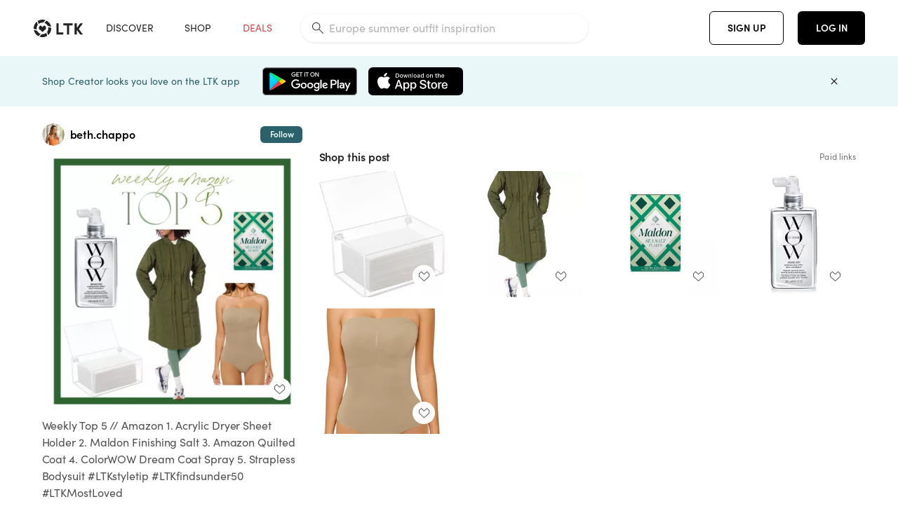

--- FILE ---
content_type: text/html; charset=utf-8
request_url: https://www.shopltk.com/explore/beth.chappo/posts/61e68e5d-c439-11ee-a0b3-0242ac110002
body_size: 109907
content:
<!doctype html>
<html data-n-head-ssr lang="en" data-n-head="%7B%22lang%22:%7B%22ssr%22:%22en%22%7D%7D">
  <head >
    <meta data-n-head="ssr" data-hid="charset" charset="utf-8"><meta data-n-head="ssr" name="viewport" content="width=device-width, initial-scale=1"><meta data-n-head="ssr" name="referrer" content="always"><meta data-n-head="ssr" name="color-scheme" content="light"><meta data-n-head="ssr" name="application-name" content="LTK"><meta data-n-head="ssr" name="msapplication-TileColor" content="#FFFFFF"><meta data-n-head="ssr" name="msapplication-TileImage" content="/favicon-144.png?v=4"><meta data-n-head="ssr" data-hid="mobile-web-app-capable" name="mobile-web-app-capable" content="yes"><meta data-n-head="ssr" data-hid="apple-mobile-web-app-capable" name="apple-mobile-web-app-capable" content="yes"><meta data-n-head="ssr" data-hid="apple-mobile-web-app-status-bar-style" name="apple-mobile-web-app-status-bar-style" content="default"><meta data-n-head="ssr" data-hid="apple-mobile-web-app-title" name="apple-mobile-web-app-title" content="LTK"><meta data-n-head="ssr" data-hid="theme-color" name="theme-color" content="#FFFFFF"><meta data-n-head="ssr" data-hid="og:type" name="og:type" property="og:type" content="website"><meta data-n-head="ssr" data-hid="og:site_name" name="og:site_name" property="og:site_name" content="LTK"><meta data-n-head="ssr" data-hid="twitter:site" name="twitter:site" property="twitter:site" content="@liketoknow.it"><meta data-n-head="ssr" data-hid="twitter:creator" name="twitter:creator" property="twitter:creator" content="@liketoknow.it"><meta data-n-head="ssr" data-hid="og:title" property="og:title" content="beth.chappo on LTK"><meta data-n-head="ssr" data-hid="description" name="description" content="Shop the latest from beth.chappo on LTK, the easiest way to shop everything from your favorite creators."><meta data-n-head="ssr" data-hid="og:description" property="og:description" content="Shop the latest from beth.chappo on LTK, the easiest way to shop everything from your favorite creators."><meta data-n-head="ssr" data-hid="og:url" property="og:url" content="https://www.shopltk.com/explore/beth.chappo/posts/61e68e5d-c439-11ee-a0b3-0242ac110002"><meta data-n-head="ssr" data-hid="al:ios:url" property="al:ios:url" content="com.rewardstyle.ltk://explore/beth.chappo/posts/61e68e5d-c439-11ee-a0b3-0242ac110002"><meta data-n-head="ssr" data-hid="al:ios:app_name" property="al:ios:app_name" content="LTK"><meta data-n-head="ssr" data-hid="al:ios:app_store_id" property="al:ios:app_store_id" content="1154027990"><meta data-n-head="ssr" data-hid="al:android:url" property="al:android:url" content="com.rewardstyle.liketoknowit://explore/beth.chappo/posts/61e68e5d-c439-11ee-a0b3-0242ac110002"><meta data-n-head="ssr" data-hid="al:android:app_name" property="al:android:app_name" content="LTK"><meta data-n-head="ssr" data-hid="al:android:package" property="al:android:package" content="com.rewardstyle.liketoknowit"><meta data-n-head="ssr" data-hid="branch:deeplink:$deeplink_path" property="branch:deeplink:$deeplink_path" content="/explore/beth.chappo/posts/61e68e5d-c439-11ee-a0b3-0242ac110002"><meta data-n-head="ssr" data-hid="branch:deeplink:app_url" property="branch:deeplink:app_url" content="explore/beth.chappo/posts/61e68e5d-c439-11ee-a0b3-0242ac110002"><meta data-n-head="ssr" data-hid="branch:deeplink:title" property="branch:deeplink:title" content="Get my full shop experience"><meta data-n-head="ssr" data-hid="branch:deeplink:subtitle" property="branch:deeplink:subtitle" content="Download the LTK app now to shop all of my favorite finds in one place."><meta data-n-head="ssr" data-hid="branch:deeplink:button" property="branch:deeplink:button" content="Get the free LTK app"><meta data-n-head="ssr" data-hid="branch:deeplink:getButton" property="branch:deeplink:getButton" content="GET"><meta data-n-head="ssr" data-hid="branch:deeplink:openButton" property="branch:deeplink:openButton" content="OPEN"><meta data-n-head="ssr" data-hid="branch:deeplink:page" property="branch:deeplink:page" content="post_page"><meta data-n-head="ssr" data-hid="branch:deeplink:continue" property="branch:deeplink:continue" content="Continue on web"><meta data-n-head="ssr" data-hid="branch:deeplink:title_treatment" property="branch:deeplink:title_treatment" content="Get my full LTK experience"><meta data-n-head="ssr" data-hid="branch:deeplink:subtitle_treatment" property="branch:deeplink:subtitle_treatment" content="Download the LTK app to shop my favorites and get notified when I post fresh content."><meta data-n-head="ssr" data-hid="branch:deeplink:button_treatment" property="branch:deeplink:button_treatment" content="Get the LTK app"><meta data-n-head="ssr" data-hid="branch:deeplink:avatarUrl" property="branch:deeplink:avatarUrl" content="https://avatar-cdn.liketoknow.it/4bda5ddb-ff30-11e5-96ef-22000b0f8f3a.d62fc2d6-d9bd-4be3-84b9-c11ef97fc615"><meta data-n-head="ssr" data-hid="og:image" property="og:image" content="https://product-images-cdn.liketoknow.it/KnTQKfXY_z9lxDAnFwXT4I0obXbsQwRc7bnnojgbYvRnygwPtBGsw0J45PodzTpwfhztc.eotsX66oyE30JSWv2zCj4ur8mOxzGWuji2i5aioe9TDpSd8BTxSYM7YuGjWoSErbqiEO9POOYuCyqpagje3sDJXN2R7DgizJZ0Ar11Fi8x5VPHHCjBCXs-"><meta data-n-head="ssr" data-hid="og:image:secure_url" property="og:image:secure_url" content="https://product-images-cdn.liketoknow.it/KnTQKfXY_z9lxDAnFwXT4I0obXbsQwRc7bnnojgbYvRnygwPtBGsw0J45PodzTpwfhztc.eotsX66oyE30JSWv2zCj4ur8mOxzGWuji2i5aioe9TDpSd8BTxSYM7YuGjWoSErbqiEO9POOYuCyqpagje3sDJXN2R7DgizJZ0Ar11Fi8x5VPHHCjBCXs-"><meta data-n-head="ssr" data-hid="og:image:width" property="og:image:width" content="2048"><meta data-n-head="ssr" data-hid="og:image:height" property="og:image:height" content="2048"><meta data-n-head="ssr" data-hid="twitter:card" name="twitter:card" content="summary_large_image"><title>beth.chappo on LTK</title><link data-n-head="ssr" rel="icon" type="image/png" href="/favicon.png?v=4" sizes="32x32"><link data-n-head="ssr" rel="icon" type="image/png" href="/favicon-128.png?v=4" sizes="128x128"><link data-n-head="ssr" rel="icon" type="image/png" href="/favicon-192.png?v=4" sizes="192x192"><link data-n-head="ssr" rel="shortcut icon" type="image/png" href="/favicon-196.png?v=4" sizes="196x196"><link data-n-head="ssr" rel="apple-touch-icon" href="/favicon-152.png?v=4" sizes="152x152"><link data-n-head="ssr" rel="apple-touch-icon" href="/favicon-180.png?v=4" sizes="180x180"><link data-n-head="ssr" data-hid="apple-touch-startup-image-iphonexsmax" rel="apple-touch-startup-image" href="/static/icons/splash_iphonexsmax_1242x2688.6b17fa.png" media="(device-width: 414px) and (device-height: 896px) and (-webkit-device-pixel-ratio: 3)"><link data-n-head="ssr" data-hid="apple-touch-startup-image-iphonexr" rel="apple-touch-startup-image" href="/static/icons/splash_iphonexr_828x1792.6b17fa.png" media="(device-width: 414px) and (device-height: 896px) and (-webkit-device-pixel-ratio: 2)"><link data-n-head="ssr" data-hid="apple-touch-startup-image-iphonex" rel="apple-touch-startup-image" href="/static/icons/splash_iphonex_1125x2436.6b17fa.png" media="(device-width: 375px) and (device-height: 812px) and (-webkit-device-pixel-ratio: 3)"><link data-n-head="ssr" data-hid="apple-touch-startup-image-iphoneplus" rel="apple-touch-startup-image" href="/static/icons/splash_iphoneplus_1242x2208.6b17fa.png" media="(device-width: 414px) and (device-height: 736px) and (-webkit-device-pixel-ratio: 3)"><link data-n-head="ssr" data-hid="apple-touch-startup-image-iphone6" rel="apple-touch-startup-image" href="/static/icons/splash_iphone6_750x1334.6b17fa.png" media="(device-width: 375px) and (device-height: 667px) and (-webkit-device-pixel-ratio: 2)"><link data-n-head="ssr" data-hid="apple-touch-startup-image-iphone5" rel="apple-touch-startup-image" href="/static/icons/splash_iphone5_640x1136.6b17fa.png" media="(device-width: 320px) and (device-height: 568px) and (-webkit-device-pixel-ratio: 2)"><link data-n-head="ssr" data-hid="shortcut-icon" rel="shortcut icon" href="/static/icons/icon_64x64.6b17fa.png"><link data-n-head="ssr" data-hid="apple-touch-icon" rel="apple-touch-icon" href="/static/icons/icon_512x512.6b17fa.png" sizes="512x512"><link data-n-head="ssr" media="(device-width: 320px) and (device-height: 568px) and (-webkit-device-pixel-ratio: 2)" rel="apple-touch-startup-image" data-hid="apple-touch-startup-image-iphonese"><link data-n-head="ssr" media="(device-width: 768px) and (device-height: 1024px) and (-webkit-device-pixel-ratio: 2)" rel="apple-touch-startup-image" data-hid="apple-touch-startup-image-ipad"><link data-n-head="ssr" media="(device-width: 834px) and (device-height: 1112px) and (-webkit-device-pixel-ratio: 2)" rel="apple-touch-startup-image" data-hid="apple-touch-startup-image-ipadpro1"><link data-n-head="ssr" media="(device-width: 834px) and (device-height: 1194px) and (-webkit-device-pixel-ratio: 2)" rel="apple-touch-startup-image" data-hid="apple-touch-startup-image-ipadpro2"><link data-n-head="ssr" media="(device-width: 1024px) and (device-height: 1366px) and (-webkit-device-pixel-ratio: 2)" rel="apple-touch-startup-image" data-hid="apple-touch-startup-image-ipadpro3"><link data-n-head="ssr" rel="manifest" href="/static/manifest.2afe73c5.json" data-hid="manifest"><link data-n-head="ssr" rel="canonical" href="https://www.shopltk.com/explore/beth.chappo/posts/61e68e5d-c439-11ee-a0b3-0242ac110002"><link data-n-head="ssr" vmid="preload" rel="preload" as="image" imagesrcset="https://product-images-cdn.liketoknow.it/KnTQKfXY_z9lxDAnFwXT4I0obXbsQwRc7bnnojgbYvRnygwPtBGsw0J45PodzTpwfhztc.eotsX66oyE30JSWv2zCj4ur8mOxzGWuji2i5aioe9TDpSd8BTxSYM7YuGjWoSErbqiEO9POOYuCyqpagje3sDJXN2R7DgizJZ0Ar11Fi8x5VPHHCjBCXs-?v=0&amp;auto=format&amp;fm=webp&amp;w=450&amp;q=80&amp;dpr=1 1x, https://product-images-cdn.liketoknow.it/KnTQKfXY_z9lxDAnFwXT4I0obXbsQwRc7bnnojgbYvRnygwPtBGsw0J45PodzTpwfhztc.eotsX66oyE30JSWv2zCj4ur8mOxzGWuji2i5aioe9TDpSd8BTxSYM7YuGjWoSErbqiEO9POOYuCyqpagje3sDJXN2R7DgizJZ0Ar11Fi8x5VPHHCjBCXs-?v=0&amp;auto=format&amp;fm=webp&amp;w=450&amp;q=80&amp;dpr=2 2x, https://product-images-cdn.liketoknow.it/KnTQKfXY_z9lxDAnFwXT4I0obXbsQwRc7bnnojgbYvRnygwPtBGsw0J45PodzTpwfhztc.eotsX66oyE30JSWv2zCj4ur8mOxzGWuji2i5aioe9TDpSd8BTxSYM7YuGjWoSErbqiEO9POOYuCyqpagje3sDJXN2R7DgizJZ0Ar11Fi8x5VPHHCjBCXs-?v=0&amp;auto=format&amp;fm=webp&amp;w=450&amp;q=80&amp;dpr=3 3x"><style data-n-head="vuetify" type="text/css" id="vuetify-theme-stylesheet" nonce="undefined">:root {
  --v-anchor-base: #0469E0;
  --v-primary-base: #000000;
  --v-secondary-base: #5f797d;
  --v-accent-base: #b4d6db;
  --v-error-base: #fe636d;
  --v-info-base: #2196f3;
  --v-success-base: #51ca98;
  --v-warning-base: #ffb300;
  --v-ltk-black-base: #000000;
  --v-ltk-white-base: #ffffff;
  --v-grey-80-base: #222222;
  --v-grey-70-base: #525252;
  --v-grey-50-base: #757575;
  --v-disabled-grey-base: #9e9e9e;
  --v-grey-30-base: #cccccc;
  --v-grey-20-base: #ebebeb;
  --v-grey-10-base: #f0f0f0;
  --v-grey-5-base: #fafafa;
  --v-success-50-base: #1b8659;
  --v-success-40-base: #51ca98;
  --v-success-20-base: #91e3c1;
  --v-success-10-base: #def3ea;
  --v-success-90-base: #0f4b32;
  --v-warning-40-base: #ffb300;
  --v-warning-20-base: #fed983;
  --v-warning-10-base: #feeecd;
  --v-warning-90-base: #664800;
  --v-error-50-base: #ce4646;
  --v-error-40-base: #fe636d;
  --v-error-20-base: #ef9086;
  --v-error-10-base: #fde9e8;
  --v-error-90-base: #5d1710;
  --v-link-light-base: #0469e0;
  --v-link-dark-base: #43b9d3;
  --v-secondary-70-base: #2d3c3f;
  --v-secondary-60-base: #2a616a;
  --v-secondary-50-base: #5f797d;
  --v-secondary-30-base: #b4d6db;
  --v-secondary-20-base: #d7f0f0;
  --v-secondary-10-base: #eaf7f8;
  --v-creator-secondary-70-base: #13183d;
  --v-creator-secondary-60-base: #3c576d;
  --v-creator-secondary-50-base: #5d7a79;
  --v-creator-secondary-30-base: #90a9aa;
  --v-creator-secondary-20-base: #b0c6c3;
  --v-creator-secondary-10-base: #d3e1de;
  --v-brand-secondary-70-base: #2c432d;
  --v-brand-secondary-60-base: #527a70;
  --v-brand-secondary-50-base: #577f68;
  --v-brand-secondary-30-base: #96c0a7;
  --v-brand-secondary-20-base: #b6d5bf;
  --v-brand-secondary-10-base: #d9eadc;
  --v-warm-grey-40-base: #cdc5ba;
  --v-warm-grey-30-base: #e6e2dc;
  --v-warm-grey-20-base: #ebe8e3;
  --v-warm-grey-10-base: #f5f4f3;
  --v-warm-grey-5-base: #faf9f8;
  --v-dusty-rose-40-base: #a4999a;
  --v-dusty-rose-30-base: #dbd6d7;
  --v-dusty-rose-20-base: #e5ddde;
  --v-dusty-rose-10-base: #edebeb;
  --v-dusty-rose-5-base: #f8f6f7;
  --v-creamy-tan-40-base: #ebd7c0;
  --v-creamy-tan-30-base: #f0e2d0;
  --v-creamy-tan-20-base: #f7efe6;
  --v-creamy-tan-10-base: #fbf7f2;
  --v-creamy-tan-5-base: #fdfcfa;
}

.v-application a { color: var(--v-anchor-base); }
.v-application .primary {
  background-color: var(--v-primary-base) !important;
  border-color: var(--v-primary-base) !important;
}
.v-application .primary--text {
  color: var(--v-primary-base) !important;
  caret-color: var(--v-primary-base) !important;
}
.v-application .secondary {
  background-color: var(--v-secondary-base) !important;
  border-color: var(--v-secondary-base) !important;
}
.v-application .secondary--text {
  color: var(--v-secondary-base) !important;
  caret-color: var(--v-secondary-base) !important;
}
.v-application .accent {
  background-color: var(--v-accent-base) !important;
  border-color: var(--v-accent-base) !important;
}
.v-application .accent--text {
  color: var(--v-accent-base) !important;
  caret-color: var(--v-accent-base) !important;
}
.v-application .error {
  background-color: var(--v-error-base) !important;
  border-color: var(--v-error-base) !important;
}
.v-application .error--text {
  color: var(--v-error-base) !important;
  caret-color: var(--v-error-base) !important;
}
.v-application .info {
  background-color: var(--v-info-base) !important;
  border-color: var(--v-info-base) !important;
}
.v-application .info--text {
  color: var(--v-info-base) !important;
  caret-color: var(--v-info-base) !important;
}
.v-application .success {
  background-color: var(--v-success-base) !important;
  border-color: var(--v-success-base) !important;
}
.v-application .success--text {
  color: var(--v-success-base) !important;
  caret-color: var(--v-success-base) !important;
}
.v-application .warning {
  background-color: var(--v-warning-base) !important;
  border-color: var(--v-warning-base) !important;
}
.v-application .warning--text {
  color: var(--v-warning-base) !important;
  caret-color: var(--v-warning-base) !important;
}
.v-application .ltk-black {
  background-color: var(--v-ltk-black-base) !important;
  border-color: var(--v-ltk-black-base) !important;
}
.v-application .ltk-black--text {
  color: var(--v-ltk-black-base) !important;
  caret-color: var(--v-ltk-black-base) !important;
}
.v-application .ltk-white {
  background-color: var(--v-ltk-white-base) !important;
  border-color: var(--v-ltk-white-base) !important;
}
.v-application .ltk-white--text {
  color: var(--v-ltk-white-base) !important;
  caret-color: var(--v-ltk-white-base) !important;
}
.v-application .grey-80 {
  background-color: var(--v-grey-80-base) !important;
  border-color: var(--v-grey-80-base) !important;
}
.v-application .grey-80--text {
  color: var(--v-grey-80-base) !important;
  caret-color: var(--v-grey-80-base) !important;
}
.v-application .grey-70 {
  background-color: var(--v-grey-70-base) !important;
  border-color: var(--v-grey-70-base) !important;
}
.v-application .grey-70--text {
  color: var(--v-grey-70-base) !important;
  caret-color: var(--v-grey-70-base) !important;
}
.v-application .grey-50 {
  background-color: var(--v-grey-50-base) !important;
  border-color: var(--v-grey-50-base) !important;
}
.v-application .grey-50--text {
  color: var(--v-grey-50-base) !important;
  caret-color: var(--v-grey-50-base) !important;
}
.v-application .disabled-grey {
  background-color: var(--v-disabled-grey-base) !important;
  border-color: var(--v-disabled-grey-base) !important;
}
.v-application .disabled-grey--text {
  color: var(--v-disabled-grey-base) !important;
  caret-color: var(--v-disabled-grey-base) !important;
}
.v-application .grey-30 {
  background-color: var(--v-grey-30-base) !important;
  border-color: var(--v-grey-30-base) !important;
}
.v-application .grey-30--text {
  color: var(--v-grey-30-base) !important;
  caret-color: var(--v-grey-30-base) !important;
}
.v-application .grey-20 {
  background-color: var(--v-grey-20-base) !important;
  border-color: var(--v-grey-20-base) !important;
}
.v-application .grey-20--text {
  color: var(--v-grey-20-base) !important;
  caret-color: var(--v-grey-20-base) !important;
}
.v-application .grey-10 {
  background-color: var(--v-grey-10-base) !important;
  border-color: var(--v-grey-10-base) !important;
}
.v-application .grey-10--text {
  color: var(--v-grey-10-base) !important;
  caret-color: var(--v-grey-10-base) !important;
}
.v-application .grey-5 {
  background-color: var(--v-grey-5-base) !important;
  border-color: var(--v-grey-5-base) !important;
}
.v-application .grey-5--text {
  color: var(--v-grey-5-base) !important;
  caret-color: var(--v-grey-5-base) !important;
}
.v-application .success-50 {
  background-color: var(--v-success-50-base) !important;
  border-color: var(--v-success-50-base) !important;
}
.v-application .success-50--text {
  color: var(--v-success-50-base) !important;
  caret-color: var(--v-success-50-base) !important;
}
.v-application .success-40 {
  background-color: var(--v-success-40-base) !important;
  border-color: var(--v-success-40-base) !important;
}
.v-application .success-40--text {
  color: var(--v-success-40-base) !important;
  caret-color: var(--v-success-40-base) !important;
}
.v-application .success-20 {
  background-color: var(--v-success-20-base) !important;
  border-color: var(--v-success-20-base) !important;
}
.v-application .success-20--text {
  color: var(--v-success-20-base) !important;
  caret-color: var(--v-success-20-base) !important;
}
.v-application .success-10 {
  background-color: var(--v-success-10-base) !important;
  border-color: var(--v-success-10-base) !important;
}
.v-application .success-10--text {
  color: var(--v-success-10-base) !important;
  caret-color: var(--v-success-10-base) !important;
}
.v-application .success-90 {
  background-color: var(--v-success-90-base) !important;
  border-color: var(--v-success-90-base) !important;
}
.v-application .success-90--text {
  color: var(--v-success-90-base) !important;
  caret-color: var(--v-success-90-base) !important;
}
.v-application .warning-40 {
  background-color: var(--v-warning-40-base) !important;
  border-color: var(--v-warning-40-base) !important;
}
.v-application .warning-40--text {
  color: var(--v-warning-40-base) !important;
  caret-color: var(--v-warning-40-base) !important;
}
.v-application .warning-20 {
  background-color: var(--v-warning-20-base) !important;
  border-color: var(--v-warning-20-base) !important;
}
.v-application .warning-20--text {
  color: var(--v-warning-20-base) !important;
  caret-color: var(--v-warning-20-base) !important;
}
.v-application .warning-10 {
  background-color: var(--v-warning-10-base) !important;
  border-color: var(--v-warning-10-base) !important;
}
.v-application .warning-10--text {
  color: var(--v-warning-10-base) !important;
  caret-color: var(--v-warning-10-base) !important;
}
.v-application .warning-90 {
  background-color: var(--v-warning-90-base) !important;
  border-color: var(--v-warning-90-base) !important;
}
.v-application .warning-90--text {
  color: var(--v-warning-90-base) !important;
  caret-color: var(--v-warning-90-base) !important;
}
.v-application .error-50 {
  background-color: var(--v-error-50-base) !important;
  border-color: var(--v-error-50-base) !important;
}
.v-application .error-50--text {
  color: var(--v-error-50-base) !important;
  caret-color: var(--v-error-50-base) !important;
}
.v-application .error-40 {
  background-color: var(--v-error-40-base) !important;
  border-color: var(--v-error-40-base) !important;
}
.v-application .error-40--text {
  color: var(--v-error-40-base) !important;
  caret-color: var(--v-error-40-base) !important;
}
.v-application .error-20 {
  background-color: var(--v-error-20-base) !important;
  border-color: var(--v-error-20-base) !important;
}
.v-application .error-20--text {
  color: var(--v-error-20-base) !important;
  caret-color: var(--v-error-20-base) !important;
}
.v-application .error-10 {
  background-color: var(--v-error-10-base) !important;
  border-color: var(--v-error-10-base) !important;
}
.v-application .error-10--text {
  color: var(--v-error-10-base) !important;
  caret-color: var(--v-error-10-base) !important;
}
.v-application .error-90 {
  background-color: var(--v-error-90-base) !important;
  border-color: var(--v-error-90-base) !important;
}
.v-application .error-90--text {
  color: var(--v-error-90-base) !important;
  caret-color: var(--v-error-90-base) !important;
}
.v-application .link-light {
  background-color: var(--v-link-light-base) !important;
  border-color: var(--v-link-light-base) !important;
}
.v-application .link-light--text {
  color: var(--v-link-light-base) !important;
  caret-color: var(--v-link-light-base) !important;
}
.v-application .link-dark {
  background-color: var(--v-link-dark-base) !important;
  border-color: var(--v-link-dark-base) !important;
}
.v-application .link-dark--text {
  color: var(--v-link-dark-base) !important;
  caret-color: var(--v-link-dark-base) !important;
}
.v-application .secondary-70 {
  background-color: var(--v-secondary-70-base) !important;
  border-color: var(--v-secondary-70-base) !important;
}
.v-application .secondary-70--text {
  color: var(--v-secondary-70-base) !important;
  caret-color: var(--v-secondary-70-base) !important;
}
.v-application .secondary-60 {
  background-color: var(--v-secondary-60-base) !important;
  border-color: var(--v-secondary-60-base) !important;
}
.v-application .secondary-60--text {
  color: var(--v-secondary-60-base) !important;
  caret-color: var(--v-secondary-60-base) !important;
}
.v-application .secondary-50 {
  background-color: var(--v-secondary-50-base) !important;
  border-color: var(--v-secondary-50-base) !important;
}
.v-application .secondary-50--text {
  color: var(--v-secondary-50-base) !important;
  caret-color: var(--v-secondary-50-base) !important;
}
.v-application .secondary-30 {
  background-color: var(--v-secondary-30-base) !important;
  border-color: var(--v-secondary-30-base) !important;
}
.v-application .secondary-30--text {
  color: var(--v-secondary-30-base) !important;
  caret-color: var(--v-secondary-30-base) !important;
}
.v-application .secondary-20 {
  background-color: var(--v-secondary-20-base) !important;
  border-color: var(--v-secondary-20-base) !important;
}
.v-application .secondary-20--text {
  color: var(--v-secondary-20-base) !important;
  caret-color: var(--v-secondary-20-base) !important;
}
.v-application .secondary-10 {
  background-color: var(--v-secondary-10-base) !important;
  border-color: var(--v-secondary-10-base) !important;
}
.v-application .secondary-10--text {
  color: var(--v-secondary-10-base) !important;
  caret-color: var(--v-secondary-10-base) !important;
}
.v-application .creator-secondary-70 {
  background-color: var(--v-creator-secondary-70-base) !important;
  border-color: var(--v-creator-secondary-70-base) !important;
}
.v-application .creator-secondary-70--text {
  color: var(--v-creator-secondary-70-base) !important;
  caret-color: var(--v-creator-secondary-70-base) !important;
}
.v-application .creator-secondary-60 {
  background-color: var(--v-creator-secondary-60-base) !important;
  border-color: var(--v-creator-secondary-60-base) !important;
}
.v-application .creator-secondary-60--text {
  color: var(--v-creator-secondary-60-base) !important;
  caret-color: var(--v-creator-secondary-60-base) !important;
}
.v-application .creator-secondary-50 {
  background-color: var(--v-creator-secondary-50-base) !important;
  border-color: var(--v-creator-secondary-50-base) !important;
}
.v-application .creator-secondary-50--text {
  color: var(--v-creator-secondary-50-base) !important;
  caret-color: var(--v-creator-secondary-50-base) !important;
}
.v-application .creator-secondary-30 {
  background-color: var(--v-creator-secondary-30-base) !important;
  border-color: var(--v-creator-secondary-30-base) !important;
}
.v-application .creator-secondary-30--text {
  color: var(--v-creator-secondary-30-base) !important;
  caret-color: var(--v-creator-secondary-30-base) !important;
}
.v-application .creator-secondary-20 {
  background-color: var(--v-creator-secondary-20-base) !important;
  border-color: var(--v-creator-secondary-20-base) !important;
}
.v-application .creator-secondary-20--text {
  color: var(--v-creator-secondary-20-base) !important;
  caret-color: var(--v-creator-secondary-20-base) !important;
}
.v-application .creator-secondary-10 {
  background-color: var(--v-creator-secondary-10-base) !important;
  border-color: var(--v-creator-secondary-10-base) !important;
}
.v-application .creator-secondary-10--text {
  color: var(--v-creator-secondary-10-base) !important;
  caret-color: var(--v-creator-secondary-10-base) !important;
}
.v-application .brand-secondary-70 {
  background-color: var(--v-brand-secondary-70-base) !important;
  border-color: var(--v-brand-secondary-70-base) !important;
}
.v-application .brand-secondary-70--text {
  color: var(--v-brand-secondary-70-base) !important;
  caret-color: var(--v-brand-secondary-70-base) !important;
}
.v-application .brand-secondary-60 {
  background-color: var(--v-brand-secondary-60-base) !important;
  border-color: var(--v-brand-secondary-60-base) !important;
}
.v-application .brand-secondary-60--text {
  color: var(--v-brand-secondary-60-base) !important;
  caret-color: var(--v-brand-secondary-60-base) !important;
}
.v-application .brand-secondary-50 {
  background-color: var(--v-brand-secondary-50-base) !important;
  border-color: var(--v-brand-secondary-50-base) !important;
}
.v-application .brand-secondary-50--text {
  color: var(--v-brand-secondary-50-base) !important;
  caret-color: var(--v-brand-secondary-50-base) !important;
}
.v-application .brand-secondary-30 {
  background-color: var(--v-brand-secondary-30-base) !important;
  border-color: var(--v-brand-secondary-30-base) !important;
}
.v-application .brand-secondary-30--text {
  color: var(--v-brand-secondary-30-base) !important;
  caret-color: var(--v-brand-secondary-30-base) !important;
}
.v-application .brand-secondary-20 {
  background-color: var(--v-brand-secondary-20-base) !important;
  border-color: var(--v-brand-secondary-20-base) !important;
}
.v-application .brand-secondary-20--text {
  color: var(--v-brand-secondary-20-base) !important;
  caret-color: var(--v-brand-secondary-20-base) !important;
}
.v-application .brand-secondary-10 {
  background-color: var(--v-brand-secondary-10-base) !important;
  border-color: var(--v-brand-secondary-10-base) !important;
}
.v-application .brand-secondary-10--text {
  color: var(--v-brand-secondary-10-base) !important;
  caret-color: var(--v-brand-secondary-10-base) !important;
}
.v-application .warm-grey-40 {
  background-color: var(--v-warm-grey-40-base) !important;
  border-color: var(--v-warm-grey-40-base) !important;
}
.v-application .warm-grey-40--text {
  color: var(--v-warm-grey-40-base) !important;
  caret-color: var(--v-warm-grey-40-base) !important;
}
.v-application .warm-grey-30 {
  background-color: var(--v-warm-grey-30-base) !important;
  border-color: var(--v-warm-grey-30-base) !important;
}
.v-application .warm-grey-30--text {
  color: var(--v-warm-grey-30-base) !important;
  caret-color: var(--v-warm-grey-30-base) !important;
}
.v-application .warm-grey-20 {
  background-color: var(--v-warm-grey-20-base) !important;
  border-color: var(--v-warm-grey-20-base) !important;
}
.v-application .warm-grey-20--text {
  color: var(--v-warm-grey-20-base) !important;
  caret-color: var(--v-warm-grey-20-base) !important;
}
.v-application .warm-grey-10 {
  background-color: var(--v-warm-grey-10-base) !important;
  border-color: var(--v-warm-grey-10-base) !important;
}
.v-application .warm-grey-10--text {
  color: var(--v-warm-grey-10-base) !important;
  caret-color: var(--v-warm-grey-10-base) !important;
}
.v-application .warm-grey-5 {
  background-color: var(--v-warm-grey-5-base) !important;
  border-color: var(--v-warm-grey-5-base) !important;
}
.v-application .warm-grey-5--text {
  color: var(--v-warm-grey-5-base) !important;
  caret-color: var(--v-warm-grey-5-base) !important;
}
.v-application .dusty-rose-40 {
  background-color: var(--v-dusty-rose-40-base) !important;
  border-color: var(--v-dusty-rose-40-base) !important;
}
.v-application .dusty-rose-40--text {
  color: var(--v-dusty-rose-40-base) !important;
  caret-color: var(--v-dusty-rose-40-base) !important;
}
.v-application .dusty-rose-30 {
  background-color: var(--v-dusty-rose-30-base) !important;
  border-color: var(--v-dusty-rose-30-base) !important;
}
.v-application .dusty-rose-30--text {
  color: var(--v-dusty-rose-30-base) !important;
  caret-color: var(--v-dusty-rose-30-base) !important;
}
.v-application .dusty-rose-20 {
  background-color: var(--v-dusty-rose-20-base) !important;
  border-color: var(--v-dusty-rose-20-base) !important;
}
.v-application .dusty-rose-20--text {
  color: var(--v-dusty-rose-20-base) !important;
  caret-color: var(--v-dusty-rose-20-base) !important;
}
.v-application .dusty-rose-10 {
  background-color: var(--v-dusty-rose-10-base) !important;
  border-color: var(--v-dusty-rose-10-base) !important;
}
.v-application .dusty-rose-10--text {
  color: var(--v-dusty-rose-10-base) !important;
  caret-color: var(--v-dusty-rose-10-base) !important;
}
.v-application .dusty-rose-5 {
  background-color: var(--v-dusty-rose-5-base) !important;
  border-color: var(--v-dusty-rose-5-base) !important;
}
.v-application .dusty-rose-5--text {
  color: var(--v-dusty-rose-5-base) !important;
  caret-color: var(--v-dusty-rose-5-base) !important;
}
.v-application .creamy-tan-40 {
  background-color: var(--v-creamy-tan-40-base) !important;
  border-color: var(--v-creamy-tan-40-base) !important;
}
.v-application .creamy-tan-40--text {
  color: var(--v-creamy-tan-40-base) !important;
  caret-color: var(--v-creamy-tan-40-base) !important;
}
.v-application .creamy-tan-30 {
  background-color: var(--v-creamy-tan-30-base) !important;
  border-color: var(--v-creamy-tan-30-base) !important;
}
.v-application .creamy-tan-30--text {
  color: var(--v-creamy-tan-30-base) !important;
  caret-color: var(--v-creamy-tan-30-base) !important;
}
.v-application .creamy-tan-20 {
  background-color: var(--v-creamy-tan-20-base) !important;
  border-color: var(--v-creamy-tan-20-base) !important;
}
.v-application .creamy-tan-20--text {
  color: var(--v-creamy-tan-20-base) !important;
  caret-color: var(--v-creamy-tan-20-base) !important;
}
.v-application .creamy-tan-10 {
  background-color: var(--v-creamy-tan-10-base) !important;
  border-color: var(--v-creamy-tan-10-base) !important;
}
.v-application .creamy-tan-10--text {
  color: var(--v-creamy-tan-10-base) !important;
  caret-color: var(--v-creamy-tan-10-base) !important;
}
.v-application .creamy-tan-5 {
  background-color: var(--v-creamy-tan-5-base) !important;
  border-color: var(--v-creamy-tan-5-base) !important;
}
.v-application .creamy-tan-5--text {
  color: var(--v-creamy-tan-5-base) !important;
  caret-color: var(--v-creamy-tan-5-base) !important;
}</style><script data-n-head="ssr" data-hid="gtm-script">window['dataLayer']=[];if(!window._gtm_init){window._gtm_init=1;(function(w,n,d,m,e,p){w[d]=(w[d]==1||n[d]=='yes'||n[d]==1||n[m]==1||(w[e]&&w[e][p]&&w[e][p]()))?1:0})(window,navigator,'doNotTrack','msDoNotTrack','external','msTrackingProtectionEnabled');(function(w,d,s,l,x,y){w[x]={};w._gtm_inject=function(i){if(w.doNotTrack||w[x][i])return;w[x][i]=1;w[l]=w[l]||[];w[l].push({'gtm.start':new Date().getTime(),event:'gtm.js'});var f=d.getElementsByTagName(s)[0],j=d.createElement(s);j.async=true;j.src='https://www.googletagmanager.com/gtm.js?id='+i;f.parentNode.insertBefore(j,f);}})(window,document,'script','dataLayer','_gtm_ids','_gtm_inject')};["GTM-TFZXHKL&"].forEach(function(i){window._gtm_inject(i)})</script><script data-n-head="ssr" type="application/ld+json">{"@context":"http://schema.org/","@type":"BlogPosting","sharedContent":{"@type":"CreativeWork","thumbnailUrl":"https://product-images-cdn.liketoknow.it/KnTQKfXY_z9lxDAnFwXT4I0obXbsQwRc7bnnojgbYvRnygwPtBGsw0J45PodzTpwfhztc.eotsX66oyE30JSWv2zCj4ur8mOxzGWuji2i5aioe9TDpSd8BTxSYM7YuGjWoSErbqiEO9POOYuCyqpagje3sDJXN2R7DgizJZ0Ar11Fi8x5VPHHCjBCXs-","text":"Weekly Top 5 // Amazon \n\n1. Acrylic Dryer Sheet Holder \n2. Maldon Finishing Salt\n3. Amazon Quilted Coat \n4. ColorWOW Dream Coat Spray \n5. Strapless Bodysuit \n\n#LTKstyletip #LTKfindsunder50 #LTKMostLoved"},"articleBody":"Weekly Top 5 // Amazon \n\n1. Acrylic Dryer Sheet Holder \n2. Maldon Finishing Salt\n3. Amazon Quilted Coat \n4. ColorWOW Dream Coat Spray \n5. Strapless Bodysuit \n\n#LTKstyletip #LTKfindsunder50 #LTKMostLoved","creator":{"@type":"Organization","description":"hey there!  welcome ☀️\nfashion • fitness • family • food \nfyi sizing reference 5’7” SM/4 (mostly)\nwww.bethchappo.com \nxx, beth","logo":"https://avatar-cdn.liketoknow.it/4bda5ddb-ff30-11e5-96ef-22000b0f8f3a.d62fc2d6-d9bd-4be3-84b9-c11ef97fc615","name":"beth.chappo | LTK","url":"https://www.shopltk.com/explore/beth.chappo"},"datePublished":"2024-02-05T15:15:30+00:00","headline":"Watpot Acrylic Laundry Dryer Sheet … Curated on LTK","image":"https://product-images-cdn.liketoknow.it/KnTQKfXY_z9lxDAnFwXT4I0obXbsQwRc7bnnojgbYvRnygwPtBGsw0J45PodzTpwfhztc.eotsX66oyE30JSWv2zCj4ur8mOxzGWuji2i5aioe9TDpSd8BTxSYM7YuGjWoSErbqiEO9POOYuCyqpagje3sDJXN2R7DgizJZ0Ar11Fi8x5VPHHCjBCXs-","url":"https://www.shopltk.com/explore/beth.chappo/posts/61e68e5d-c439-11ee-a0b3-0242ac110002"}</script><link rel="preload" href="/static/8d52f16.js" as="script"><link rel="preload" href="/static/6a93aef.js" as="script"><link rel="preload" href="/static/css/715a7ad.css" as="style"><link rel="preload" href="/static/a1a22bc.js" as="script"><link rel="preload" href="/static/css/f4b25c1.css" as="style"><link rel="preload" href="/static/3aa4381.js" as="script"><link rel="preload" href="/static/css/3384c50.css" as="style"><link rel="preload" href="/static/39de02a.js" as="script"><link rel="preload" href="/static/css/799f007.css" as="style"><link rel="preload" href="/static/aef158c.js" as="script"><link rel="preload" href="/static/css/046a22e.css" as="style"><link rel="preload" href="/static/fd23952.js" as="script"><link rel="preload" href="/static/css/ee5d34a.css" as="style"><link rel="preload" href="/static/f50164d.js" as="script"><link rel="preload" href="/static/css/beb8def.css" as="style"><link rel="preload" href="/static/cf5cd28.js" as="script"><link rel="stylesheet" href="/static/css/715a7ad.css"><link rel="stylesheet" href="/static/css/f4b25c1.css"><link rel="stylesheet" href="/static/css/3384c50.css"><link rel="stylesheet" href="/static/css/799f007.css"><link rel="stylesheet" href="/static/css/046a22e.css"><link rel="stylesheet" href="/static/css/ee5d34a.css"><link rel="stylesheet" href="/static/css/beb8def.css">
  </head>
  <body >
    <noscript data-n-head="ssr" data-hid="gtm-noscript" data-pbody="true"><iframe src="https://www.googletagmanager.com/ns.html?id=GTM-TFZXHKL&&" height="0" width="0" style="display:none;visibility:hidden" title="gtm"></iframe></noscript><div data-server-rendered="true" id="__nuxt"><!----><div id="__layout"><div data-app="true" data-fetch-key="DefaultLayout:0" id="app" class="v-application v-application--is-ltr theme--light"><div class="v-application--wrap"><header class="ltk-header site-header v-sheet theme--light elevation-0 v-toolbar v-app-bar v-app-bar--fixed" style="height:80px;margin-top:0px;transform:translateY(0px);left:0px;right:0px;" data-v-1082540e data-v-9dfe58f0><div class="v-toolbar__content" style="height:80px;"><div class="container flex-nowrap pa-0 branch-journeys-top white fill-height" data-v-1082540e><div class="v-toolbar__items" data-v-1082540e><a href="/" class="ltk-logo d-flex align-self-center pr-md-3 pr-xl-5 pl-3 pl-md-0" data-v-290a3398 data-v-1082540e><svg height="25px" width="70px" viewBox="0 0 70 25" fill="none" xmlns="http://www.w3.org/2000/svg" xmlns:xlink="http://www.w3.org/1999/xlink" data-v-290a3398><title data-v-290a3398>LTK</title> <path fill-rule="evenodd" clip-rule="evenodd" d="M18.0692 18.9455C18.0568 18.8992 18.0217 18.8624 17.9759 18.8478C17.9302 18.8332 17.8801 18.8429 17.8431 18.8734C16.1555 20.2595 13.9917 20.9333 11.8132 20.751C11.7715 20.7471 11.7303 20.7621 11.7011 20.792L8.40645 24.0878C8.37213 24.1221 8.35794 24.1716 8.3689 24.2188C8.37986 24.266 8.41442 24.3042 8.46036 24.3199C9.77623 24.7694 11.1574 24.9991 12.5483 25C14.8553 25.0001 17.1172 24.3634 19.0837 23.1603C19.136 23.1275 19.1608 23.0646 19.1449 23.0051L18.0692 18.9455ZM4.90108 15.8862L0.40818 14.6886C0.361852 14.6762 0.312366 14.6882 0.276985 14.7206C0.241604 14.7529 0.225234 14.801 0.233586 14.8481C0.846198 18.4078 3.43142 21.9022 6.66602 23.544C6.68503 23.5536 6.70597 23.5588 6.72728 23.5593C6.76564 23.5599 6.80261 23.5449 6.82958 23.5177L9.81178 20.5354C9.8461 20.5011 9.86029 20.4516 9.84933 20.4044C9.83837 20.3572 9.80381 20.3189 9.75787 20.3032C7.69643 19.5969 5.87085 17.9343 4.99358 15.965C4.97652 15.926 4.94241 15.8969 4.90108 15.8862ZM24.9488 11.7277L20.8621 10.7238C20.8151 10.7123 20.7655 10.7256 20.7307 10.7591C20.6959 10.7926 20.6808 10.8415 20.6906 10.8888C21.1451 13.1006 20.6152 15.5141 19.2742 17.3471C19.249 17.3812 19.2406 17.4248 19.2515 17.4657L20.4388 21.9462C20.451 21.9928 20.4864 22.03 20.5325 22.0446C20.5464 22.0489 20.5608 22.0513 20.5754 22.0513C20.6083 22.0511 20.6402 22.0394 20.6654 22.0183C23.5931 19.5694 25.2753 15.6754 25.0554 11.856C25.0523 11.7944 25.0089 11.7422 24.9488 11.7277ZM12.5526 10.5747L9.97964 8.26938C9.92634 8.22097 9.84486 8.22097 9.79156 8.26938L7.62414 10.213C7.59422 10.2395 7.57724 10.2776 7.57758 10.3175V13.155C7.57748 13.1948 7.59441 13.2329 7.62414 13.2595L12.4564 17.5921C12.4821 17.6153 12.5155 17.6283 12.5502 17.6283C12.5866 17.6293 12.6222 17.6164 12.6494 17.5921L17.4817 13.2595C17.5112 13.2327 17.528 13.1948 17.5282 13.155V10.3175C17.5284 10.2776 17.5114 10.2396 17.4817 10.213L15.3143 8.26938C15.2607 8.22117 15.1792 8.22117 15.1256 8.26938L12.5526 10.5747ZM4.56108 3.1033C4.54834 3.05708 4.51276 3.02059 4.46679 3.00659C4.42083 2.99259 4.37087 3.00303 4.33441 3.03426C1.47964 5.46118 -0.138883 9.15351 0.00936958 12.9106C0.0118837 12.9722 0.0543641 13.025 0.114126 13.0407L4.18494 14.1253C4.19672 14.1284 4.20887 14.1301 4.22108 14.1302V14.1332C4.26299 14.133 4.30266 14.1143 4.32938 14.0821C4.35611 14.0499 4.36715 14.0075 4.35953 13.9664C3.95337 11.8016 4.48634 9.44496 5.78692 7.66142C5.81268 7.62621 5.8206 7.58107 5.80836 7.53922L4.56108 3.1033ZM24.8091 9.92765C24.1408 6.44918 21.6695 3.14057 18.5139 1.49574C18.4592 1.46696 18.392 1.47738 18.3485 1.5214L15.3933 4.4964C15.3591 4.53017 15.345 4.57921 15.3559 4.62594C15.3663 4.67281 15.4001 4.7111 15.4454 4.72736C17.4021 5.43552 19.1584 7.03514 20.0277 8.90177C20.0457 8.94055 20.0804 8.96909 20.122 8.97937L24.637 10.0877C24.648 10.0907 24.6593 10.0921 24.6707 10.092V10.0945C24.7127 10.0945 24.7525 10.0758 24.7793 10.0435C24.806 10.0113 24.817 9.96879 24.8091 9.92765ZM16.8219 0.808682C16.811 0.7617 16.7768 0.723523 16.7312 0.707541C13.1542 -0.550524 9.10605 -0.113043 5.9027 1.87762C5.84943 1.91046 5.82443 1.97454 5.84144 2.03465L6.97477 6.0673C6.98776 6.11323 7.02332 6.14939 7.06912 6.16323C7.0826 6.16739 7.09665 6.16945 7.11077 6.16936C7.1443 6.16985 7.1769 6.15836 7.20266 6.13696C8.93588 4.69651 11.1793 4.01603 13.4231 4.25017C13.4656 4.25461 13.5077 4.23954 13.5377 4.20923L16.7845 0.939113C16.8186 0.904897 16.8327 0.855665 16.8219 0.808682ZM42.2547 7.92899C42.2547 8.09033 42.4251 8.30501 42.5561 8.30501H47.378V21.0319C47.378 21.1958 47.5052 21.3571 47.6362 21.3571H50.307C50.438 21.3571 50.5691 21.1926 50.5691 21.0319V8.30501H55.3078C55.4369 8.30501 55.6092 8.09033 55.6092 7.92899V5.61951C55.6092 5.45882 55.4388 5.24414 55.3078 5.24414H42.5561C42.427 5.24414 42.2547 5.45882 42.2547 5.61951V7.92899ZM61.4816 11.5779H61.7063L66.2275 5.45228C66.3277 5.29037 66.5103 5.19713 66.7012 5.21027H69.8031C69.8555 5.20477 69.9076 5.22253 69.9455 5.2588C69.9835 5.29507 70.0033 5.34613 69.9997 5.39828C69.9997 5.50562 69.9781 5.55897 69.8923 5.66631L64.2952 13.3058L69.8903 20.8672C69.9768 20.9746 69.9984 21.0286 69.9984 21.1359C70.002 21.1881 69.9821 21.2391 69.9442 21.2754C69.9063 21.3117 69.8542 21.3294 69.8018 21.3239H66.6999C66.5089 21.3371 66.3264 21.2438 66.2262 21.0819L61.705 14.9602H61.4835V20.9811C61.4835 21.1424 61.3525 21.3571 61.2214 21.3571H58.5507C58.4196 21.3571 58.2925 21.1958 58.2925 21.0318V5.56417C58.2925 5.40284 58.4236 5.24215 58.5507 5.24215H61.2214C61.3525 5.24215 61.4835 5.40284 61.4835 5.56417L61.4816 11.5779ZM41.9512 18.293H35.5777L35.5797 5.56415C35.5797 5.40281 35.4486 5.24213 35.3176 5.24213H32.6468C32.5191 5.24213 32.388 5.40281 32.388 5.56415V21.0286C32.388 21.1925 32.5158 21.3538 32.6468 21.3538H41.9512C42.0803 21.3538 42.2527 21.1391 42.2527 20.9778V18.669C42.2527 18.5076 42.0823 18.293 41.9512 18.293Z" fill="#222222" data-v-290a3398></path></svg></a></div> <!----> <!----> <!----><!----><!----><!----><!----><!----><!----><!----><!----><!----><!----></div></div></header> <main class="v-main" style="padding-top:80px;padding-right:0px;padding-bottom:0!important;padding-left:0px;--vuetify-app-bar-height:0px;--branch-journey-banner-height:0px;"><div class="v-main__wrap"><!----> <div class="container ltk-post-page fill-height align-start pt-0 pt-md-6" data-v-cf1d275e data-v-cf1d275e><div class="row align-start" data-v-cf1d275e data-v-cf1d275e><div class="col col-12 align-self-start" data-v-cf1d275e data-v-cf1d275e><div data-v-cf1d275e><div class="row ltk-item justify-center" data-v-06a65688 data-v-06a65688 data-v-cf1d275e><div class="col-sm-6 col-md-4 col-12" data-v-06a65688 data-v-06a65688><div class="row ltk-profile-header flex-nowrap no-gutters align-center" data-v-86fc8f82 data-v-86fc8f82 data-v-06a65688><div class="col col-auto" data-v-86fc8f82 data-v-86fc8f82><a href="/explore/beth.chappo" class="ltk-black--text nuxt-link-active" data-v-86fc8f82><div class="position-relative" data-v-86fc8f82><div alt="beth.chappo on LTK" class="v-avatar mr-2" style="height:32px;min-width:32px;width:32px;" data-v-86fc8f82><img src="https://avatar-cdn.liketoknow.it/4bda5ddb-ff30-11e5-96ef-22000b0f8f3a.d62fc2d6-d9bd-4be3-84b9-c11ef97fc615?v=0&amp;auto=format&amp;fm=webp&amp;w=100&amp;h=100&amp;fit=crop&amp;q=80&amp;dpr=1" loading="lazy" width="32" height="32" alt="beth.chappo on LTK" class="c-image" data-v-d05415aa></div> <!----><!----><!----></div></a></div> <div class="col-sm-7 col-8" data-v-86fc8f82 data-v-86fc8f82><a href="/explore/beth.chappo" class="ltk-black--text d-block mr-2 nuxt-link-active" data-v-86fc8f82><div class="text-truncate text-subtitle-subtitle1-sofiapro"><!---->beth.chappo
    </div></a> <!----></div> <!----></div> <div class="row my-2 no-gutters" data-v-06a65688 data-v-06a65688><div class="ltk-hero-img-container col col-12" data-v-06a65688 data-v-06a65688><div class="client-only-placeholder" data-v-06a65688 data-v-06a65688><div payload="[object Object]" data-v-5cfe282b data-v-06a65688><div><a href="/explore/beth.chappo/posts/61e68e5d-c439-11ee-a0b3-0242ac110002" aria-current="page" tabindex="0" class="nuxt-link-exact-active nuxt-link-active v-card v-card--flat v-card--link v-sheet theme--light" style="max-height:100%;max-width:100%;width:450px;" data-v-5cfe282b><div max-height="100%" max-width="100%" srcset="https://product-images-cdn.liketoknow.it/KnTQKfXY_z9lxDAnFwXT4I0obXbsQwRc7bnnojgbYvRnygwPtBGsw0J45PodzTpwfhztc.eotsX66oyE30JSWv2zCj4ur8mOxzGWuji2i5aioe9TDpSd8BTxSYM7YuGjWoSErbqiEO9POOYuCyqpagje3sDJXN2R7DgizJZ0Ar11Fi8x5VPHHCjBCXs-?v=0&amp;auto=format&amp;fm=webp&amp;w=450&amp;q=80&amp;dpr=1 1x, https://product-images-cdn.liketoknow.it/KnTQKfXY_z9lxDAnFwXT4I0obXbsQwRc7bnnojgbYvRnygwPtBGsw0J45PodzTpwfhztc.eotsX66oyE30JSWv2zCj4ur8mOxzGWuji2i5aioe9TDpSd8BTxSYM7YuGjWoSErbqiEO9POOYuCyqpagje3sDJXN2R7DgizJZ0Ar11Fi8x5VPHHCjBCXs-?v=0&amp;auto=format&amp;fm=webp&amp;w=450&amp;q=80&amp;dpr=2 2x, https://product-images-cdn.liketoknow.it/KnTQKfXY_z9lxDAnFwXT4I0obXbsQwRc7bnnojgbYvRnygwPtBGsw0J45PodzTpwfhztc.eotsX66oyE30JSWv2zCj4ur8mOxzGWuji2i5aioe9TDpSd8BTxSYM7YuGjWoSErbqiEO9POOYuCyqpagje3sDJXN2R7DgizJZ0Ar11Fi8x5VPHHCjBCXs-?v=0&amp;auto=format&amp;fm=webp&amp;w=450&amp;q=80&amp;dpr=3 3x" alt="Weekly Top 5 // Amazon 

1. Acrylic Dryer Sheet Holder 
2. Maldon Finishing Salt
3. Amazon Quilted Coat 
4. ColorWOW Dream Coat Spray 
5. Strapless Bodysuit 

#LTKstyletip #LTKfindsunder50 #LTKMostLoved" class="ltk-hero-image d-block fill-height ltk-img grey-10 rounded" style="padding-bottom:100%;" data-v-5cfe282b><img src="https://product-images-cdn.liketoknow.it/KnTQKfXY_z9lxDAnFwXT4I0obXbsQwRc7bnnojgbYvRnygwPtBGsw0J45PodzTpwfhztc.eotsX66oyE30JSWv2zCj4ur8mOxzGWuji2i5aioe9TDpSd8BTxSYM7YuGjWoSErbqiEO9POOYuCyqpagje3sDJXN2R7DgizJZ0Ar11Fi8x5VPHHCjBCXs-?v=0&amp;auto=format&amp;fm=webp&amp;w=450&amp;q=80&amp;dpr=1" loading="lazy" width="450" height="450" rounded="true" max-height="100%" max-width="100%" srcset="https://product-images-cdn.liketoknow.it/KnTQKfXY_z9lxDAnFwXT4I0obXbsQwRc7bnnojgbYvRnygwPtBGsw0J45PodzTpwfhztc.eotsX66oyE30JSWv2zCj4ur8mOxzGWuji2i5aioe9TDpSd8BTxSYM7YuGjWoSErbqiEO9POOYuCyqpagje3sDJXN2R7DgizJZ0Ar11Fi8x5VPHHCjBCXs-?v=0&amp;auto=format&amp;fm=webp&amp;w=450&amp;q=80&amp;dpr=1 1x, https://product-images-cdn.liketoknow.it/KnTQKfXY_z9lxDAnFwXT4I0obXbsQwRc7bnnojgbYvRnygwPtBGsw0J45PodzTpwfhztc.eotsX66oyE30JSWv2zCj4ur8mOxzGWuji2i5aioe9TDpSd8BTxSYM7YuGjWoSErbqiEO9POOYuCyqpagje3sDJXN2R7DgizJZ0Ar11Fi8x5VPHHCjBCXs-?v=0&amp;auto=format&amp;fm=webp&amp;w=450&amp;q=80&amp;dpr=2 2x, https://product-images-cdn.liketoknow.it/KnTQKfXY_z9lxDAnFwXT4I0obXbsQwRc7bnnojgbYvRnygwPtBGsw0J45PodzTpwfhztc.eotsX66oyE30JSWv2zCj4ur8mOxzGWuji2i5aioe9TDpSd8BTxSYM7YuGjWoSErbqiEO9POOYuCyqpagje3sDJXN2R7DgizJZ0Ar11Fi8x5VPHHCjBCXs-?v=0&amp;auto=format&amp;fm=webp&amp;w=450&amp;q=80&amp;dpr=3 3x" alt="Weekly Top 5 // Amazon 

1. Acrylic Dryer Sheet Holder 
2. Maldon Finishing Salt
3. Amazon Quilted Coat 
4. ColorWOW Dream Coat Spray 
5. Strapless Bodysuit 

#LTKstyletip #LTKfindsunder50 #LTKMostLoved" class="c-image" data-v-d05415aa></div> <!----></a></div></div></div> <div class="ltk-hero-overlay" data-v-06a65688><!----> <button type="button" aria-label="add post to favorites" opacity="86" id="coachmarkTarget" absolute="" class="v-btn--like ltk-favorite-icon v-btn v-btn--absolute v-btn--fab v-btn--has-bg v-btn--round theme--light elevation-0 v-size--default ltk-whitn" data-v-00a44d36 data-v-06a65688><span class="v-btn__content"><i aria-hidden="true" class="v-icon notranslate capsule capsule-consumer-heart-logo-outline-16 theme--light"></i></span></button></div> <!----></div></div> <div class="row no-gutters" data-v-06a65688 data-v-06a65688><div class="col col-12" data-v-06a65688 data-v-06a65688><div class="text-body-body1-sofiapro" data-v-2ab19316 data-v-06a65688><p class="ltk-caption text-body-body1-sofiapro grey-70--text mb-2" data-v-2ab19316>
    Weekly Top 5 // Amazon 

1. Acrylic Dryer Sheet Holder 
2. Maldon Finishing Salt
3. Amazon Quilted Coat 
4. ColorWOW Dream Coat Spray 
5. Strapless Bodysuit 

LTKstyletip LTKfindsunder50 LTKMostLoved
  </p> <div class="d-inline-block mr-3" data-v-2ab19316><a class="link-light--text" data-v-2ab19316>
      #
    </a></div><div class="d-inline-block mr-3" data-v-2ab19316><a class="link-light--text" data-v-2ab19316>
      #
    </a></div><div class="d-inline-block mr-3" data-v-2ab19316><a class="link-light--text" data-v-2ab19316>
      #
    </a></div></div></div> <!----> <div class="col col-12" data-v-06a65688 data-v-06a65688><div class="pt-6" data-v-06a65688><span class="mr-3 grey-50--text">Share:</span> <a href="https://www.facebook.com/dialog/feed?app_id=258637720963039&amp;link=https%3A%2F%2Fliketk.it%2F4vLMR&amp;picture=https%3A%2F%2Fproduct-images-cdn.liketoknow.it%2FKnTQKfXY_z9lxDAnFwXT4I0obXbsQwRc7bnnojgbYvRnygwPtBGsw0J45PodzTpwfhztc.eotsX66oyE30JSWv2zCj4ur8mOxzGWuji2i5aioe9TDpSd8BTxSYM7YuGjWoSErbqiEO9POOYuCyqpagje3sDJXN2R7DgizJZ0Ar11Fi8x5VPHHCjBCXs-%3Fv%3D0%26auto%3Dformat%26fm%3Dwebp%26w%3D405%26fit%3Dcrop%26q%3D80&amp;description=Weekly+Top+5+%2F%2F+Amazon+%0A%0A1.+Acrylic+Dryer+Sheet+Holder+%0A2.+Maldon+Finishing+Salt%0A3.+Amazon+Quilted+Coat+%0A4.+ColorWOW+Dream+Coat+Spray+%0A5.+Strapless+Bodysuit+%0A%0A%23LTKstyletip+%23LTKfindsunder50+%23LTKMostLoved" target="_blank" aria-label="share on facebook" rel="noopener" class="v-btn v-btn--fab v-btn--has-bg v-btn--round theme--light elevation-0 v-size--default grey-10 text-decoration-none mr-3"><span class="v-btn__content"><span aria-hidden="true" class="v-icon notranslate theme--light grey-50--text"><svg xmlns="http://www.w3.org/2000/svg" viewBox="0 0 24 24" role="img" aria-hidden="true" class="v-icon__svg"><path d="M12 2.04C6.5 2.04 2 6.53 2 12.06C2 17.06 5.66 21.21 10.44 21.96V14.96H7.9V12.06H10.44V9.85C10.44 7.34 11.93 5.96 14.22 5.96C15.31 5.96 16.45 6.15 16.45 6.15V8.62H15.19C13.95 8.62 13.56 9.39 13.56 10.18V12.06H16.34L15.89 14.96H13.56V21.96A10 10 0 0 0 22 12.06C22 6.53 17.5 2.04 12 2.04Z"></path></svg></span></span></a><a href="https://www.pinterest.com/pin/create/button/?media=https%3A%2F%2Fproduct-images-cdn.liketoknow.it%2FKnTQKfXY_z9lxDAnFwXT4I0obXbsQwRc7bnnojgbYvRnygwPtBGsw0J45PodzTpwfhztc.eotsX66oyE30JSWv2zCj4ur8mOxzGWuji2i5aioe9TDpSd8BTxSYM7YuGjWoSErbqiEO9POOYuCyqpagje3sDJXN2R7DgizJZ0Ar11Fi8x5VPHHCjBCXs-%3Fv%3D0%26auto%3Dformat%26fm%3Dwebp%26w%3D405%26fit%3Dcrop%26q%3D80&amp;url=https%3A%2F%2Fliketk.it%2F4vLMR&amp;description=Weekly+Top+5+%2F%2F+Amazon+%0A%0A1.+Acrylic+Dryer+Sheet+Holder+%0A2.+Maldon+Finishing+Salt%0A3.+Amazon+Quilted+Coat+%0A4.+ColorWOW+Dream+Coat+Spray+%0A5.+Strapless+Bodysuit+%0A%0A%23LTKstyletip+%23LTKfindsunder50+%23LTKMostLoved" target="_blank" aria-label="share on pinterest" rel="noopener" class="v-btn v-btn--fab v-btn--has-bg v-btn--round theme--light elevation-0 v-size--default grey-10 text-decoration-none mr-3"><span class="v-btn__content"><span aria-hidden="true" class="v-icon notranslate theme--light grey-50--text"><svg xmlns="http://www.w3.org/2000/svg" viewBox="0 0 24 24" role="img" aria-hidden="true" class="v-icon__svg"><path d="M9.04,21.54C10,21.83 10.97,22 12,22A10,10 0 0,0 22,12A10,10 0 0,0 12,2A10,10 0 0,0 2,12C2,16.25 4.67,19.9 8.44,21.34C8.35,20.56 8.26,19.27 8.44,18.38L9.59,13.44C9.59,13.44 9.3,12.86 9.3,11.94C9.3,10.56 10.16,9.53 11.14,9.53C12,9.53 12.4,10.16 12.4,10.97C12.4,11.83 11.83,13.06 11.54,14.24C11.37,15.22 12.06,16.08 13.06,16.08C14.84,16.08 16.22,14.18 16.22,11.5C16.22,9.1 14.5,7.46 12.03,7.46C9.21,7.46 7.55,9.56 7.55,11.77C7.55,12.63 7.83,13.5 8.29,14.07C8.38,14.13 8.38,14.21 8.35,14.36L8.06,15.45C8.06,15.62 7.95,15.68 7.78,15.56C6.5,15 5.76,13.18 5.76,11.71C5.76,8.55 8,5.68 12.32,5.68C15.76,5.68 18.44,8.15 18.44,11.43C18.44,14.87 16.31,17.63 13.26,17.63C12.29,17.63 11.34,17.11 11,16.5L10.33,18.87C10.1,19.73 9.47,20.88 9.04,21.57V21.54Z"></path></svg></span></span></a><a href="https://twitter.com/intent/tweet?hashtags=liketkit&amp;text=%40liketoknowit&amp;url=https%3A%2F%2Fliketk.it%2F4vLMR" target="_blank" aria-label="share on twitter" rel="noopener" class="v-btn v-btn--fab v-btn--has-bg v-btn--round theme--light elevation-0 v-size--default grey-10 text-decoration-none mr-3"><span class="v-btn__content"><span aria-hidden="true" class="v-icon notranslate theme--light grey-50--text"><svg xmlns="http://www.w3.org/2000/svg" viewBox="0 0 24 24" role="img" aria-hidden="true" class="v-icon__svg"><path d="M22.46,6C21.69,6.35 20.86,6.58 20,6.69C20.88,6.16 21.56,5.32 21.88,4.31C21.05,4.81 20.13,5.16 19.16,5.36C18.37,4.5 17.26,4 16,4C13.65,4 11.73,5.92 11.73,8.29C11.73,8.63 11.77,8.96 11.84,9.27C8.28,9.09 5.11,7.38 3,4.79C2.63,5.42 2.42,6.16 2.42,6.94C2.42,8.43 3.17,9.75 4.33,10.5C3.62,10.5 2.96,10.3 2.38,10C2.38,10 2.38,10 2.38,10.03C2.38,12.11 3.86,13.85 5.82,14.24C5.46,14.34 5.08,14.39 4.69,14.39C4.42,14.39 4.15,14.36 3.89,14.31C4.43,16 6,17.26 7.89,17.29C6.43,18.45 4.58,19.13 2.56,19.13C2.22,19.13 1.88,19.11 1.54,19.07C3.44,20.29 5.7,21 8.12,21C16,21 20.33,14.46 20.33,8.79C20.33,8.6 20.33,8.42 20.32,8.23C21.16,7.63 21.88,6.87 22.46,6Z"></path></svg></span></span></a> <span class="v-tooltip v-tooltip--top" data-v-3a521528><!----><a href="https://liketk.it/4vLMR" aria-label="copy link to clipboard" rel="noopener" aria-haspopup="true" aria-expanded="false" class="v-btn v-btn--fab v-btn--has-bg v-btn--round theme--light elevation-0 v-size--default grey-10 text-decoration-none" data-v-3a521528><span class="v-btn__content"><!----> <span aria-hidden="true" class="v-icon notranslate theme--light grey-50--text" data-v-3a521528><svg xmlns="http://www.w3.org/2000/svg" viewBox="0 0 24 24" role="img" aria-hidden="true" class="v-icon__svg"><path d="M3.9,12C3.9,10.29 5.29,8.9 7,8.9H11V7H7A5,5 0 0,0 2,12A5,5 0 0,0 7,17H11V15.1H7C5.29,15.1 3.9,13.71 3.9,12M8,13H16V11H8V13M17,7H13V8.9H17C18.71,8.9 20.1,10.29 20.1,12C20.1,13.71 18.71,15.1 17,15.1H13V17H17A5,5 0 0,0 22,12A5,5 0 0,0 17,7Z"></path></svg></span></span></a></span></div></div></div></div> <div class="col-sm-6 col-md-8 col-12" data-v-06a65688 data-v-06a65688><div class="pa-0 col col-12" data-v-77600166 data-v-77600166 data-v-06a65688><div class="row mt-sm-9 mb-2 no-gutters align-stretch" data-v-77600166 data-v-77600166><div data-v-77600166><h2 class="text-subtitle-subtitle1-sofiapro" data-v-77600166>
        Shop this post
      </h2></div> <div class="ml-auto d-flex align-center" data-v-77600166><div class="grey-50--text col-12 pa-0 text-right text-caption2-sofiapro text-sm-caption1-sofiapro" data-v-77600166>
        Paid links
      </div></div></div> <div class="row ma-n1 ma-sm-n2 no-gutters align-center" data-v-77600166 data-v-77600166><div class="col-md-3 col-6" data-v-77600166 data-v-77600166><div payload="[object Object]" class="pa-1 pa-sm-2" data-v-61904665 data-v-77600166><div><div data-v-61904665><div class="position-relative" data-v-61904665><div class="v-skeleton-loader v-skeleton-loader--boilerplate theme--light" data-v-61904665><a href="https://rstyle.me/+XFsg8ACHgpLiH_ABA8T9Uw?li=61e68e5d-c439-11ee-a0b3-0242ac110002&amp;lpm=SIMILAR&amp;pt=timeline&amp;__cid=1144&amp;l=en&amp;p=&amp;rr=explore-displayName-posts-id&amp;r=explore-displayName-posts-id&amp;hpd=false" target="_blank" rel="nofollow noopener" title="link to Watpot Acrylic Laundry Dryer Sheet Holder, Clear Dryer Sheets Container with Lid for Laundry Room... from Amazon (US)" class="d-block" data-v-61904665><div alt="Watpot Acrylic Laundry Dryer Sheet Holder, Clear Dryer Sheets Container with Lid for Laundry Room... | Amazon (US)" title="Watpot Acrylic Laundry Dryer Sheet Holder, Clear Dryer Sheets Container with Lid for Laundry Room... | Amazon (US)" class="ltk-img grey-10 rounded" style="padding-bottom:100%;" data-v-61904665><img src="https://product-images-cdn.liketoknow.it/630XOsy4utw15qy9R1.DihSwS9Dcje7kqUI0w4SmMFUWkHkl_VKyVO9KtadhlWdTHtzuKE3u8U47LtSc1VhjuJHLEVTlk.fGcdQp0XcVrxCN2jUKwccpJZSl?v=2&amp;auto=format&amp;fm=webp&amp;w=256&amp;h=256&amp;fit=crop&amp;q=80" loading="lazy" rounded="true" alt="Watpot Acrylic Laundry Dryer Sheet Holder, Clear Dryer Sheets Container with Lid for Laundry Room... | Amazon (US)" title="Watpot Acrylic Laundry Dryer Sheet Holder, Clear Dryer Sheets Container with Lid for Laundry Room... | Amazon (US)" class="c-image" data-v-d05415aa></div></a></div> <!----> <!----> <button type="button" aria-label="add post to favorites" opacity="86" absolute="" class="v-btn--like favorite-button v-btn v-btn--absolute v-btn--fab v-btn--has-bg v-btn--round theme--light elevation-0 v-size--default ltk-whitn" style="--like-button-offset:14px;--like-button-size:32px;" data-v-6bbe7336 data-v-61904665><span class="v-btn__content"><i aria-hidden="true" class="v-icon notranslate capsule capsule-consumer-heart-logo-outline-16 theme--light"></i></span></button></div> <!----> <!----></div></div></div></div><div class="col-md-3 col-6" data-v-77600166 data-v-77600166><div payload="[object Object]" class="pa-1 pa-sm-2" data-v-61904665 data-v-77600166><div><div data-v-61904665><div class="position-relative" data-v-61904665><div class="v-skeleton-loader v-skeleton-loader--boilerplate theme--light" data-v-61904665><a href="https://rstyle.me/+rZhFJ9pcRQbSlZY9Rsvi3Q?li=61e68e5d-c439-11ee-a0b3-0242ac110002&amp;lpm=SIMILAR&amp;pt=timeline&amp;__cid=1144&amp;l=en&amp;p=&amp;rr=explore-displayName-posts-id&amp;r=explore-displayName-posts-id&amp;hpd=false" target="_blank" rel="nofollow noopener" title="link to Amazon Essentials Women's Quilted Coat (Available in Plus Size) from Amazon (US)" class="d-block" data-v-61904665><div alt="Amazon Essentials Women's Quilted Coat (Available in Plus Size) | Amazon (US)" title="Amazon Essentials Women's Quilted Coat (Available in Plus Size) | Amazon (US)" class="ltk-img grey-10 rounded" style="padding-bottom:100%;" data-v-61904665><img src="https://product-images-cdn.liketoknow.it/iHGSKxkd3Ny7N7db0dkmtxRgASbN_dR2Z9ea2vnk0UfP213MV08VHqUScJWdFqEZC9rSEHJTD6Xkli_zvPr_v8bNNgvyk3aq6tuJ25Y5t1kPwZWpz4VAcZsTskio7b9Oe249gIL5.JYy_kL1OHcphVLYrkoa8slCPAIY1UZrjMWqy_QmYMxXGCQgjpLv?v=2&amp;auto=format&amp;fm=webp&amp;w=256&amp;h=256&amp;fit=crop&amp;q=80" loading="lazy" rounded="true" alt="Amazon Essentials Women's Quilted Coat (Available in Plus Size) | Amazon (US)" title="Amazon Essentials Women's Quilted Coat (Available in Plus Size) | Amazon (US)" class="c-image" data-v-d05415aa></div></a></div> <!----> <!----> <button type="button" aria-label="add post to favorites" opacity="86" absolute="" class="v-btn--like favorite-button v-btn v-btn--absolute v-btn--fab v-btn--has-bg v-btn--round theme--light elevation-0 v-size--default ltk-whitn" style="--like-button-offset:14px;--like-button-size:32px;" data-v-6bbe7336 data-v-61904665><span class="v-btn__content"><i aria-hidden="true" class="v-icon notranslate capsule capsule-consumer-heart-logo-outline-16 theme--light"></i></span></button></div> <!----> <!----></div></div></div></div><div class="col-md-3 col-6" data-v-77600166 data-v-77600166><div payload="[object Object]" class="pa-1 pa-sm-2" data-v-61904665 data-v-77600166><div><div data-v-61904665><div class="position-relative" data-v-61904665><div class="v-skeleton-loader v-skeleton-loader--boilerplate theme--light" data-v-61904665><a href="https://rstyle.me/+kGd-H8iIdNPT8H_aTfam6Q?li=61e68e5d-c439-11ee-a0b3-0242ac110002&amp;lpm=SIMILAR&amp;pt=timeline&amp;__cid=1144&amp;l=en&amp;p=&amp;rr=explore-displayName-posts-id&amp;r=explore-displayName-posts-id&amp;hpd=false" target="_blank" rel="nofollow noopener" title="link to Maldon Salt, Sea Salt Flakes, 8.5 oz (240 g), Kosher, Natural, Handcrafted, Gourmet, Pyramid Crys... from Amazon (US)" class="d-block" data-v-61904665><div alt="Maldon Salt, Sea Salt Flakes, 8.5 oz (240 g), Kosher, Natural, Handcrafted, Gourmet, Pyramid Crys... | Amazon (US)" title="Maldon Salt, Sea Salt Flakes, 8.5 oz (240 g), Kosher, Natural, Handcrafted, Gourmet, Pyramid Crys... | Amazon (US)" class="ltk-img grey-10 rounded" style="padding-bottom:100%;" data-v-61904665><img src="https://product-images-cdn.liketoknow.it/CsU2Wgtcqny7GBR9NChdgrY6vFj2g0DMbv3salCU8wIQb_TcM0GdNVBFeHs0Xu14BWtF8_s5ghaPJkp6KCcj3E5b0PdJyUm8gGlo3REosWbKjB2OGX0E?v=2&amp;auto=format&amp;fm=webp&amp;w=256&amp;h=256&amp;fit=crop&amp;q=80" loading="lazy" rounded="true" alt="Maldon Salt, Sea Salt Flakes, 8.5 oz (240 g), Kosher, Natural, Handcrafted, Gourmet, Pyramid Crys... | Amazon (US)" title="Maldon Salt, Sea Salt Flakes, 8.5 oz (240 g), Kosher, Natural, Handcrafted, Gourmet, Pyramid Crys... | Amazon (US)" class="c-image" data-v-d05415aa></div></a></div> <!----> <!----> <button type="button" aria-label="add post to favorites" opacity="86" absolute="" class="v-btn--like favorite-button v-btn v-btn--absolute v-btn--fab v-btn--has-bg v-btn--round theme--light elevation-0 v-size--default ltk-whitn" style="--like-button-offset:14px;--like-button-size:32px;" data-v-6bbe7336 data-v-61904665><span class="v-btn__content"><i aria-hidden="true" class="v-icon notranslate capsule capsule-consumer-heart-logo-outline-16 theme--light"></i></span></button></div> <!----> <!----></div></div></div></div><div class="col-md-3 col-6" data-v-77600166 data-v-77600166><div payload="[object Object]" class="pa-1 pa-sm-2" data-v-61904665 data-v-77600166><div><div data-v-61904665><div class="position-relative" data-v-61904665><div class="v-skeleton-loader v-skeleton-loader--boilerplate theme--light" data-v-61904665><a href="https://rstyle.me/+Aic7v8IRTSlwoidC3GwjVQ?li=61e68e5d-c439-11ee-a0b3-0242ac110002&amp;lpm=SIMILAR&amp;pt=timeline&amp;__cid=1144&amp;l=en&amp;p=&amp;rr=explore-displayName-posts-id&amp;r=explore-displayName-posts-id&amp;hpd=false" target="_blank" rel="nofollow noopener" title="link to Color Wow Dream Coat Supernatural Spray – Multi award winning anti frizz spray keeps hair frizz... from Amazon (US)" class="d-block" data-v-61904665><div alt="Color Wow Dream Coat Supernatural Spray – Multi award winning anti frizz spray keeps hair frizz... | Amazon (US)" title="Color Wow Dream Coat Supernatural Spray – Multi award winning anti frizz spray keeps hair frizz... | Amazon (US)" class="ltk-img grey-10 rounded" style="padding-bottom:100%;" data-v-61904665><img src="https://product-images-cdn.liketoknow.it/N__EXvs0Laj6P9ETTMAM914WBJuoVgwJrrFVfmLCtGIt5FZU6T0kfYwaQTInpK01mQ1Zy5FuNFdufC2pHSYYqGfSohQZO5aBvBvWziE9ytDiJrhVHDDz3caWPCihwichZxsFvNYE?v=2&amp;auto=format&amp;fm=webp&amp;w=256&amp;h=256&amp;fit=crop&amp;q=80" loading="lazy" rounded="true" alt="Color Wow Dream Coat Supernatural Spray – Multi award winning anti frizz spray keeps hair frizz... | Amazon (US)" title="Color Wow Dream Coat Supernatural Spray – Multi award winning anti frizz spray keeps hair frizz... | Amazon (US)" class="c-image" data-v-d05415aa></div></a></div> <!----> <!----> <button type="button" aria-label="add post to favorites" opacity="86" absolute="" class="v-btn--like favorite-button v-btn v-btn--absolute v-btn--fab v-btn--has-bg v-btn--round theme--light elevation-0 v-size--default ltk-whitn" style="--like-button-offset:14px;--like-button-size:32px;" data-v-6bbe7336 data-v-61904665><span class="v-btn__content"><i aria-hidden="true" class="v-icon notranslate capsule capsule-consumer-heart-logo-outline-16 theme--light"></i></span></button></div> <!----> <!----></div></div></div></div><div class="col-md-3 col-6" data-v-77600166 data-v-77600166><div payload="[object Object]" class="pa-1 pa-sm-2" data-v-61904665 data-v-77600166><div><div data-v-61904665><div class="position-relative" data-v-61904665><div class="v-skeleton-loader v-skeleton-loader--boilerplate theme--light" data-v-61904665><a href="https://rstyle.me/+i3Yw-FYb8ozM5HwIrlE0Ig?li=61e68e5d-c439-11ee-a0b3-0242ac110002&amp;lpm=SIMILAR&amp;pt=timeline&amp;__cid=1144&amp;l=en&amp;p=&amp;rr=explore-displayName-posts-id&amp;r=explore-displayName-posts-id&amp;hpd=false" target="_blank" rel="nofollow noopener" title="link to HOMETA Strapless Bodysuit for Women Tummy Control Shapewear Seamless Sculpting Thong Body Shaper ... from Amazon (US)" class="d-block" data-v-61904665><div alt="HOMETA Strapless Bodysuit for Women Tummy Control Shapewear Seamless Sculpting Thong Body Shaper ... | Amazon (US)" title="HOMETA Strapless Bodysuit for Women Tummy Control Shapewear Seamless Sculpting Thong Body Shaper ... | Amazon (US)" class="ltk-img grey-10 rounded" style="padding-bottom:100%;" data-v-61904665><img src="https://product-images-cdn.liketoknow.it/1m1.qQ1UaT30Xa2WavzrZrxaanKmc.IxKCQcGuwDUbB6kXUCohi1KBgEsIFTce2E7EVo9cRVaNxZ1AN6BoGG2ms5cmz6mOyVNzDtQr3zie1T.aggZjBV1ReZnxelYZmpxpw6ZMNy8HEtYrsazvyqshdAjh8-?v=2&amp;auto=format&amp;fm=webp&amp;w=256&amp;h=256&amp;fit=crop&amp;q=80" loading="lazy" rounded="true" alt="HOMETA Strapless Bodysuit for Women Tummy Control Shapewear Seamless Sculpting Thong Body Shaper ... | Amazon (US)" title="HOMETA Strapless Bodysuit for Women Tummy Control Shapewear Seamless Sculpting Thong Body Shaper ... | Amazon (US)" class="c-image" data-v-d05415aa></div></a></div> <!----> <!----> <button type="button" aria-label="add post to favorites" opacity="86" absolute="" class="v-btn--like favorite-button v-btn v-btn--absolute v-btn--fab v-btn--has-bg v-btn--round theme--light elevation-0 v-size--default ltk-whitn" style="--like-button-offset:14px;--like-button-size:32px;" data-v-6bbe7336 data-v-61904665><span class="v-btn__content"><i aria-hidden="true" class="v-icon notranslate capsule capsule-consumer-heart-logo-outline-16 theme--light"></i></span></button></div> <!----> <!----></div></div></div></div></div> <div class="mt-6 d-flex justify-center" data-v-77600166><!----></div></div></div></div></div></div> <div class="mt-sm-9 align-start col col-12" data-v-cf1d275e data-v-cf1d275e><div class="d-flex align-center justify-space-between mb-2" data-v-cf1d275e><div class="ltk-profile-header-wrapper" data-v-cf1d275e><div class="row ltk-profile-header flex-nowrap no-gutters align-center" data-v-86fc8f82 data-v-86fc8f82 data-v-cf1d275e><div class="col col-auto" data-v-86fc8f82 data-v-86fc8f82><a href="/explore/beth.chappo" class="ltk-black--text nuxt-link-active" data-v-86fc8f82><div class="position-relative" data-v-86fc8f82><div alt="beth.chappo on LTK" class="v-avatar mr-2" style="height:32px;min-width:32px;width:32px;" data-v-86fc8f82><img src="https://avatar-cdn.liketoknow.it/4bda5ddb-ff30-11e5-96ef-22000b0f8f3a.d62fc2d6-d9bd-4be3-84b9-c11ef97fc615?v=0&amp;auto=format&amp;fm=webp&amp;w=100&amp;h=100&amp;fit=crop&amp;q=80&amp;dpr=1" loading="lazy" width="32" height="32" alt="beth.chappo on LTK" class="c-image" data-v-d05415aa></div> <!----><!----><!----></div></a></div> <div class="col-sm-7 col-auto" data-v-86fc8f82 data-v-86fc8f82><div translate-comment="more posts from the current creator" class="d-flex align-center text-no-wrap" data-v-86fc8f82 data-v-cf1d275e>More from <a href="/explore/beth.chappo" class="ltk-black--text d-inline-flex ml-1 text-subtitle-subtitle1-sofiapro text-decoration-none shop-link nuxt-link-active" data-v-cf1d275e><div class="text-truncate text-subtitle-subtitle1-sofiapro"><!---->beth.chappo
    </div></a></div> <!----></div> <!----></div></div> <a href="/explore/beth.chappo" class="ltk-black--text text-no-wrap shop-link-2 ltk-black--text nuxt-link-active" data-v-cf1d275e><div class="client-only-placeholder" data-v-cf1d275e> &gt; </div></a></div> <div data-v-cf1d275e><div class="row ltk-list align-self-start flex-column no-gutters" data-v-cf1d275e><div class="col col-12"><div class="container masonry" style="height:3558.1870121419174px;" data-v-fd7a47b8 data-v-fd7a47b8><div class="client-only-placeholder" data-v-fd7a47b8 data-v-fd7a47b8><div class="masonry__item" style="top:0px;left:0px;max-width:164px;" data-v-fd7a47b8><div class="row row--dense" data-v-c3007426 data-v-c3007426><!----> <div class="ltk-hero-img-container col col-12" data-v-c3007426 data-v-c3007426><div payload="[object Object]" data-v-5cfe282b data-v-c3007426><div><a href="/explore/beth.chappo/posts/a0d872cb-f86d-11f0-8003-0242ac11001a" tabindex="0" class="v-card v-card--flat v-card--link v-sheet theme--light" style="max-height:100%;max-width:100%;width:225px;" data-v-5cfe282b><div max-height="100%" max-width="100%" srcset="https://product-images-cdn.liketoknow.it/Te08nEWvWCRiM_vSz_lkCZvlIqgUhKwszKxm1e5zTRcbssanghO6g0AhmJ9MZM57AzuMtjm3uVPZ1Z7C1Phm1AD66Ks9A9mIAoWvYFojIe8FbURni01rfRvWsHyIc89whrbuC.UmC5gEzaK8as7N5dY4dQVblxOpWugix1iI3MR42nCcmmvsujsv._U-?v=0&amp;auto=format&amp;fm=webp&amp;w=225&amp;q=80&amp;dpr=1 1x, https://product-images-cdn.liketoknow.it/Te08nEWvWCRiM_vSz_lkCZvlIqgUhKwszKxm1e5zTRcbssanghO6g0AhmJ9MZM57AzuMtjm3uVPZ1Z7C1Phm1AD66Ks9A9mIAoWvYFojIe8FbURni01rfRvWsHyIc89whrbuC.UmC5gEzaK8as7N5dY4dQVblxOpWugix1iI3MR42nCcmmvsujsv._U-?v=0&amp;auto=format&amp;fm=webp&amp;w=225&amp;q=80&amp;dpr=2 2x, https://product-images-cdn.liketoknow.it/Te08nEWvWCRiM_vSz_lkCZvlIqgUhKwszKxm1e5zTRcbssanghO6g0AhmJ9MZM57AzuMtjm3uVPZ1Z7C1Phm1AD66Ks9A9mIAoWvYFojIe8FbURni01rfRvWsHyIc89whrbuC.UmC5gEzaK8as7N5dY4dQVblxOpWugix1iI3MR42nCcmmvsujsv._U-?v=0&amp;auto=format&amp;fm=webp&amp;w=225&amp;q=80&amp;dpr=3 3x" alt="Colleen Rothschild Bday Sale!!  Up to 30% off!  " class="ltk-hero-image d-block fill-height ltk-img grey-10 rounded" style="padding-bottom:177.77777777777777%;" data-v-5cfe282b><img src="https://product-images-cdn.liketoknow.it/Te08nEWvWCRiM_vSz_lkCZvlIqgUhKwszKxm1e5zTRcbssanghO6g0AhmJ9MZM57AzuMtjm3uVPZ1Z7C1Phm1AD66Ks9A9mIAoWvYFojIe8FbURni01rfRvWsHyIc89whrbuC.UmC5gEzaK8as7N5dY4dQVblxOpWugix1iI3MR42nCcmmvsujsv._U-?v=0&amp;auto=format&amp;fm=webp&amp;w=225&amp;q=80&amp;dpr=1" loading="lazy" width="225" height="400" rounded="true" max-height="100%" max-width="100%" srcset="https://product-images-cdn.liketoknow.it/Te08nEWvWCRiM_vSz_lkCZvlIqgUhKwszKxm1e5zTRcbssanghO6g0AhmJ9MZM57AzuMtjm3uVPZ1Z7C1Phm1AD66Ks9A9mIAoWvYFojIe8FbURni01rfRvWsHyIc89whrbuC.UmC5gEzaK8as7N5dY4dQVblxOpWugix1iI3MR42nCcmmvsujsv._U-?v=0&amp;auto=format&amp;fm=webp&amp;w=225&amp;q=80&amp;dpr=1 1x, https://product-images-cdn.liketoknow.it/Te08nEWvWCRiM_vSz_lkCZvlIqgUhKwszKxm1e5zTRcbssanghO6g0AhmJ9MZM57AzuMtjm3uVPZ1Z7C1Phm1AD66Ks9A9mIAoWvYFojIe8FbURni01rfRvWsHyIc89whrbuC.UmC5gEzaK8as7N5dY4dQVblxOpWugix1iI3MR42nCcmmvsujsv._U-?v=0&amp;auto=format&amp;fm=webp&amp;w=225&amp;q=80&amp;dpr=2 2x, https://product-images-cdn.liketoknow.it/Te08nEWvWCRiM_vSz_lkCZvlIqgUhKwszKxm1e5zTRcbssanghO6g0AhmJ9MZM57AzuMtjm3uVPZ1Z7C1Phm1AD66Ks9A9mIAoWvYFojIe8FbURni01rfRvWsHyIc89whrbuC.UmC5gEzaK8as7N5dY4dQVblxOpWugix1iI3MR42nCcmmvsujsv._U-?v=0&amp;auto=format&amp;fm=webp&amp;w=225&amp;q=80&amp;dpr=3 3x" alt="Colleen Rothschild Bday Sale!!  Up to 30% off!  " class="c-image" data-v-d05415aa></div> <!----></a></div></div> <button type="button" aria-label="add post to favorites" opacity="86" id="coachmarkTarget" absolute="" class="v-btn--like ltk-favorite-icon v-btn v-btn--absolute v-btn--fab v-btn--has-bg v-btn--round theme--light elevation-0 v-size--default ltk-whitn" data-v-00a44d36 data-v-c3007426><span class="v-btn__content"><i aria-hidden="true" class="v-icon notranslate capsule capsule-consumer-heart-logo-outline-16 theme--light"></i></span></button> <div id="coachmarkMount" data-v-c3007426></div></div> <!----></div></div><div class="masonry__item" style="top:0px;left:172px;max-width:164px;" data-v-fd7a47b8><div class="row row--dense" data-v-c3007426 data-v-c3007426><!----> <div class="ltk-hero-img-container col col-12" data-v-c3007426 data-v-c3007426><div payload="[object Object]" data-v-5cfe282b data-v-c3007426><div><a href="/explore/beth.chappo/posts/e1a68797-f6df-11f0-ada1-0242ac11002a" tabindex="0" class="v-card v-card--flat v-card--link v-sheet theme--light" style="max-height:100%;max-width:100%;width:225px;" data-v-5cfe282b><div max-height="100%" max-width="100%" srcset="https://product-images-cdn.liketoknow.it/4t_xAXOPkmEP8o9rBOxHOP2ne11Dc61D0NrzQXh8SMcM_uUfN0SGiOWTWJkF.1nnGA7_EkV.Ubn.9PwsWEPK2sstO6aeOnpQQMRwSNNAhzmDzLkhzMhkwemKx02Qgn_Ztgaeh9N_fu.BjWShGIkoypjfqTtoc2PCvrn1X_iZiiZ9dVhs5SlQ3L7dtQY-?v=0&amp;auto=format&amp;fm=webp&amp;w=225&amp;q=80&amp;dpr=1 1x, https://product-images-cdn.liketoknow.it/4t_xAXOPkmEP8o9rBOxHOP2ne11Dc61D0NrzQXh8SMcM_uUfN0SGiOWTWJkF.1nnGA7_EkV.Ubn.9PwsWEPK2sstO6aeOnpQQMRwSNNAhzmDzLkhzMhkwemKx02Qgn_Ztgaeh9N_fu.BjWShGIkoypjfqTtoc2PCvrn1X_iZiiZ9dVhs5SlQ3L7dtQY-?v=0&amp;auto=format&amp;fm=webp&amp;w=225&amp;q=80&amp;dpr=2 2x, https://product-images-cdn.liketoknow.it/4t_xAXOPkmEP8o9rBOxHOP2ne11Dc61D0NrzQXh8SMcM_uUfN0SGiOWTWJkF.1nnGA7_EkV.Ubn.9PwsWEPK2sstO6aeOnpQQMRwSNNAhzmDzLkhzMhkwemKx02Qgn_Ztgaeh9N_fu.BjWShGIkoypjfqTtoc2PCvrn1X_iZiiZ9dVhs5SlQ3L7dtQY-?v=0&amp;auto=format&amp;fm=webp&amp;w=225&amp;q=80&amp;dpr=3 3x" alt="Trying on clothes for an upcoming SKI TRIP 🎿⛷️✨❄️" class="ltk-hero-image d-block fill-height ltk-img grey-10 rounded" style="padding-bottom:177.77777777777777%;" data-v-5cfe282b><img src="https://product-images-cdn.liketoknow.it/4t_xAXOPkmEP8o9rBOxHOP2ne11Dc61D0NrzQXh8SMcM_uUfN0SGiOWTWJkF.1nnGA7_EkV.Ubn.9PwsWEPK2sstO6aeOnpQQMRwSNNAhzmDzLkhzMhkwemKx02Qgn_Ztgaeh9N_fu.BjWShGIkoypjfqTtoc2PCvrn1X_iZiiZ9dVhs5SlQ3L7dtQY-?v=0&amp;auto=format&amp;fm=webp&amp;w=225&amp;q=80&amp;dpr=1" loading="lazy" width="225" height="400" rounded="true" max-height="100%" max-width="100%" srcset="https://product-images-cdn.liketoknow.it/4t_xAXOPkmEP8o9rBOxHOP2ne11Dc61D0NrzQXh8SMcM_uUfN0SGiOWTWJkF.1nnGA7_EkV.Ubn.9PwsWEPK2sstO6aeOnpQQMRwSNNAhzmDzLkhzMhkwemKx02Qgn_Ztgaeh9N_fu.BjWShGIkoypjfqTtoc2PCvrn1X_iZiiZ9dVhs5SlQ3L7dtQY-?v=0&amp;auto=format&amp;fm=webp&amp;w=225&amp;q=80&amp;dpr=1 1x, https://product-images-cdn.liketoknow.it/4t_xAXOPkmEP8o9rBOxHOP2ne11Dc61D0NrzQXh8SMcM_uUfN0SGiOWTWJkF.1nnGA7_EkV.Ubn.9PwsWEPK2sstO6aeOnpQQMRwSNNAhzmDzLkhzMhkwemKx02Qgn_Ztgaeh9N_fu.BjWShGIkoypjfqTtoc2PCvrn1X_iZiiZ9dVhs5SlQ3L7dtQY-?v=0&amp;auto=format&amp;fm=webp&amp;w=225&amp;q=80&amp;dpr=2 2x, https://product-images-cdn.liketoknow.it/4t_xAXOPkmEP8o9rBOxHOP2ne11Dc61D0NrzQXh8SMcM_uUfN0SGiOWTWJkF.1nnGA7_EkV.Ubn.9PwsWEPK2sstO6aeOnpQQMRwSNNAhzmDzLkhzMhkwemKx02Qgn_Ztgaeh9N_fu.BjWShGIkoypjfqTtoc2PCvrn1X_iZiiZ9dVhs5SlQ3L7dtQY-?v=0&amp;auto=format&amp;fm=webp&amp;w=225&amp;q=80&amp;dpr=3 3x" alt="Trying on clothes for an upcoming SKI TRIP 🎿⛷️✨❄️" class="c-image" data-v-d05415aa></div> <!----></a></div></div> <button type="button" aria-label="add post to favorites" opacity="86" id="coachmarkTarget" absolute="" class="v-btn--like ltk-favorite-icon v-btn v-btn--absolute v-btn--fab v-btn--has-bg v-btn--round theme--light elevation-0 v-size--default ltk-whitn" data-v-00a44d36 data-v-c3007426><span class="v-btn__content"><i aria-hidden="true" class="v-icon notranslate capsule capsule-consumer-heart-logo-outline-16 theme--light"></i></span></button> <div id="coachmarkMount" data-v-c3007426></div></div> <!----></div></div><div class="masonry__item" style="top:0px;left:344px;max-width:164px;" data-v-fd7a47b8><div class="row row--dense" data-v-c3007426 data-v-c3007426><!----> <div class="ltk-hero-img-container col col-12" data-v-c3007426 data-v-c3007426><div payload="[object Object]" data-v-5cfe282b data-v-c3007426><div><a href="/explore/beth.chappo/posts/40374f18-f564-11f0-a864-0242ac110012" tabindex="0" class="v-card v-card--flat v-card--link v-sheet theme--light" style="max-height:100%;max-width:100%;width:225px;" data-v-5cfe282b><div max-height="100%" max-width="100%" srcset="https://product-images-cdn.liketoknow.it/HTwMCf_kVgHngW.3M5JedtIWcUAnExqAgBu9cOCmsJwx9M0eN9kcpN8983mLgTsbbS9Z6.bsspJeLUeWZEVfpRxlAILbku_g1m8.DFw7z050crRl5_OEdgDeGHP5_FbOo.qfJXvxDsojF8_3W9RooH5uhxyFC1tNg8tApXRPJoAqvv4IWIVFiD71HCg-?v=0&amp;auto=format&amp;fm=webp&amp;w=225&amp;q=80&amp;dpr=1 1x, https://product-images-cdn.liketoknow.it/HTwMCf_kVgHngW.3M5JedtIWcUAnExqAgBu9cOCmsJwx9M0eN9kcpN8983mLgTsbbS9Z6.bsspJeLUeWZEVfpRxlAILbku_g1m8.DFw7z050crRl5_OEdgDeGHP5_FbOo.qfJXvxDsojF8_3W9RooH5uhxyFC1tNg8tApXRPJoAqvv4IWIVFiD71HCg-?v=0&amp;auto=format&amp;fm=webp&amp;w=225&amp;q=80&amp;dpr=2 2x, https://product-images-cdn.liketoknow.it/HTwMCf_kVgHngW.3M5JedtIWcUAnExqAgBu9cOCmsJwx9M0eN9kcpN8983mLgTsbbS9Z6.bsspJeLUeWZEVfpRxlAILbku_g1m8.DFw7z050crRl5_OEdgDeGHP5_FbOo.qfJXvxDsojF8_3W9RooH5uhxyFC1tNg8tApXRPJoAqvv4IWIVFiD71HCg-?v=0&amp;auto=format&amp;fm=webp&amp;w=225&amp;q=80&amp;dpr=3 3x" alt="Game Day LET’S GOOOOOOOO
#CFP 🏈♥️🌽👊🏻🌀" class="ltk-hero-image d-block fill-height ltk-img grey-10 rounded" style="padding-bottom:177.77777777777777%;" data-v-5cfe282b><img src="https://product-images-cdn.liketoknow.it/HTwMCf_kVgHngW.3M5JedtIWcUAnExqAgBu9cOCmsJwx9M0eN9kcpN8983mLgTsbbS9Z6.bsspJeLUeWZEVfpRxlAILbku_g1m8.DFw7z050crRl5_OEdgDeGHP5_FbOo.qfJXvxDsojF8_3W9RooH5uhxyFC1tNg8tApXRPJoAqvv4IWIVFiD71HCg-?v=0&amp;auto=format&amp;fm=webp&amp;w=225&amp;q=80&amp;dpr=1" loading="lazy" width="225" height="400" rounded="true" max-height="100%" max-width="100%" srcset="https://product-images-cdn.liketoknow.it/HTwMCf_kVgHngW.3M5JedtIWcUAnExqAgBu9cOCmsJwx9M0eN9kcpN8983mLgTsbbS9Z6.bsspJeLUeWZEVfpRxlAILbku_g1m8.DFw7z050crRl5_OEdgDeGHP5_FbOo.qfJXvxDsojF8_3W9RooH5uhxyFC1tNg8tApXRPJoAqvv4IWIVFiD71HCg-?v=0&amp;auto=format&amp;fm=webp&amp;w=225&amp;q=80&amp;dpr=1 1x, https://product-images-cdn.liketoknow.it/HTwMCf_kVgHngW.3M5JedtIWcUAnExqAgBu9cOCmsJwx9M0eN9kcpN8983mLgTsbbS9Z6.bsspJeLUeWZEVfpRxlAILbku_g1m8.DFw7z050crRl5_OEdgDeGHP5_FbOo.qfJXvxDsojF8_3W9RooH5uhxyFC1tNg8tApXRPJoAqvv4IWIVFiD71HCg-?v=0&amp;auto=format&amp;fm=webp&amp;w=225&amp;q=80&amp;dpr=2 2x, https://product-images-cdn.liketoknow.it/HTwMCf_kVgHngW.3M5JedtIWcUAnExqAgBu9cOCmsJwx9M0eN9kcpN8983mLgTsbbS9Z6.bsspJeLUeWZEVfpRxlAILbku_g1m8.DFw7z050crRl5_OEdgDeGHP5_FbOo.qfJXvxDsojF8_3W9RooH5uhxyFC1tNg8tApXRPJoAqvv4IWIVFiD71HCg-?v=0&amp;auto=format&amp;fm=webp&amp;w=225&amp;q=80&amp;dpr=3 3x" alt="Game Day LET’S GOOOOOOOO
#CFP 🏈♥️🌽👊🏻🌀" class="c-image" data-v-d05415aa></div> <!----></a></div></div> <button type="button" aria-label="add post to favorites" opacity="86" id="coachmarkTarget" absolute="" class="v-btn--like ltk-favorite-icon v-btn v-btn--absolute v-btn--fab v-btn--has-bg v-btn--round theme--light elevation-0 v-size--default ltk-whitn" data-v-00a44d36 data-v-c3007426><span class="v-btn__content"><i aria-hidden="true" class="v-icon notranslate capsule capsule-consumer-heart-logo-outline-16 theme--light"></i></span></button> <div id="coachmarkMount" data-v-c3007426></div></div> <!----></div></div><div class="masonry__item" style="top:307.55555555555554px;left:0px;max-width:164px;" data-v-fd7a47b8><div class="row row--dense" data-v-c3007426 data-v-c3007426><!----> <div class="ltk-hero-img-container col col-12" data-v-c3007426 data-v-c3007426><div payload="[object Object]" data-v-5cfe282b data-v-c3007426><div><a href="/explore/beth.chappo/posts/e84b534f-f3a3-11f0-a4e0-0242ac11001a" tabindex="0" class="v-card v-card--flat v-card--link v-sheet theme--light" style="max-height:100%;max-width:100%;width:225px;" data-v-5cfe282b><div max-height="100%" max-width="100%" srcset="https://product-images-cdn.liketoknow.it/UCP0rej1_sEFZPZTyZhAbzJ3hHVBe.fDXdTyoYYFErBwetE1CaYJvdp4oym6aAXWRBlfN_V0l9sVG4vdSYJkZERU5M08FHGqNLQiJPMWki3q84AJp8KT9qF01VcGOnAxOUzGibYGoG0OXZaexCFWniQThCDEVlU6VPRyqRtBWAATgmFbZnFjuNQyNwE-?v=0&amp;auto=format&amp;fm=webp&amp;w=225&amp;q=80&amp;dpr=1 1x, https://product-images-cdn.liketoknow.it/UCP0rej1_sEFZPZTyZhAbzJ3hHVBe.fDXdTyoYYFErBwetE1CaYJvdp4oym6aAXWRBlfN_V0l9sVG4vdSYJkZERU5M08FHGqNLQiJPMWki3q84AJp8KT9qF01VcGOnAxOUzGibYGoG0OXZaexCFWniQThCDEVlU6VPRyqRtBWAATgmFbZnFjuNQyNwE-?v=0&amp;auto=format&amp;fm=webp&amp;w=225&amp;q=80&amp;dpr=2 2x, https://product-images-cdn.liketoknow.it/UCP0rej1_sEFZPZTyZhAbzJ3hHVBe.fDXdTyoYYFErBwetE1CaYJvdp4oym6aAXWRBlfN_V0l9sVG4vdSYJkZERU5M08FHGqNLQiJPMWki3q84AJp8KT9qF01VcGOnAxOUzGibYGoG0OXZaexCFWniQThCDEVlU6VPRyqRtBWAATgmFbZnFjuNQyNwE-?v=0&amp;auto=format&amp;fm=webp&amp;w=225&amp;q=80&amp;dpr=3 3x" alt="My Tried and True plus ALWAYS a restock @nordstrombeauty finds! " class="ltk-hero-image d-block fill-height ltk-img grey-10 rounded" style="padding-bottom:149.9267935578331%;" data-v-5cfe282b><img src="https://product-images-cdn.liketoknow.it/UCP0rej1_sEFZPZTyZhAbzJ3hHVBe.fDXdTyoYYFErBwetE1CaYJvdp4oym6aAXWRBlfN_V0l9sVG4vdSYJkZERU5M08FHGqNLQiJPMWki3q84AJp8KT9qF01VcGOnAxOUzGibYGoG0OXZaexCFWniQThCDEVlU6VPRyqRtBWAATgmFbZnFjuNQyNwE-?v=0&amp;auto=format&amp;fm=webp&amp;w=225&amp;q=80&amp;dpr=1" loading="lazy" width="225" height="337.3352855051245" rounded="true" max-height="100%" max-width="100%" srcset="https://product-images-cdn.liketoknow.it/UCP0rej1_sEFZPZTyZhAbzJ3hHVBe.fDXdTyoYYFErBwetE1CaYJvdp4oym6aAXWRBlfN_V0l9sVG4vdSYJkZERU5M08FHGqNLQiJPMWki3q84AJp8KT9qF01VcGOnAxOUzGibYGoG0OXZaexCFWniQThCDEVlU6VPRyqRtBWAATgmFbZnFjuNQyNwE-?v=0&amp;auto=format&amp;fm=webp&amp;w=225&amp;q=80&amp;dpr=1 1x, https://product-images-cdn.liketoknow.it/UCP0rej1_sEFZPZTyZhAbzJ3hHVBe.fDXdTyoYYFErBwetE1CaYJvdp4oym6aAXWRBlfN_V0l9sVG4vdSYJkZERU5M08FHGqNLQiJPMWki3q84AJp8KT9qF01VcGOnAxOUzGibYGoG0OXZaexCFWniQThCDEVlU6VPRyqRtBWAATgmFbZnFjuNQyNwE-?v=0&amp;auto=format&amp;fm=webp&amp;w=225&amp;q=80&amp;dpr=2 2x, https://product-images-cdn.liketoknow.it/UCP0rej1_sEFZPZTyZhAbzJ3hHVBe.fDXdTyoYYFErBwetE1CaYJvdp4oym6aAXWRBlfN_V0l9sVG4vdSYJkZERU5M08FHGqNLQiJPMWki3q84AJp8KT9qF01VcGOnAxOUzGibYGoG0OXZaexCFWniQThCDEVlU6VPRyqRtBWAATgmFbZnFjuNQyNwE-?v=0&amp;auto=format&amp;fm=webp&amp;w=225&amp;q=80&amp;dpr=3 3x" alt="My Tried and True plus ALWAYS a restock @nordstrombeauty finds! " class="c-image" data-v-d05415aa></div> <!----></a></div></div> <button type="button" aria-label="add post to favorites" opacity="86" id="coachmarkTarget" absolute="" class="v-btn--like ltk-favorite-icon v-btn v-btn--absolute v-btn--fab v-btn--has-bg v-btn--round theme--light elevation-0 v-size--default ltk-whitn" data-v-00a44d36 data-v-c3007426><span class="v-btn__content"><i aria-hidden="true" class="v-icon notranslate capsule capsule-consumer-heart-logo-outline-16 theme--light"></i></span></button> <div id="coachmarkMount" data-v-c3007426></div></div> <!----></div></div><div class="masonry__item" style="top:307.55555555555554px;left:172px;max-width:164px;" data-v-fd7a47b8><div class="row row--dense" data-v-c3007426 data-v-c3007426><!----> <div class="ltk-hero-img-container col col-12" data-v-c3007426 data-v-c3007426><div payload="[object Object]" data-v-5cfe282b data-v-c3007426><div><a href="/explore/beth.chappo/posts/1ce2fbac-f2e1-11f0-a864-0242ac110012" tabindex="0" class="v-card v-card--flat v-card--link v-sheet theme--light" style="max-height:100%;max-width:100%;width:225px;" data-v-5cfe282b><div max-height="100%" max-width="100%" srcset="https://product-images-cdn.liketoknow.it/genSO62eZoe7aXzif7g4Czc6El7X14TDUn9nQhZm6bA4PEnWcUK8rME10LNkKP5mQNtoaM7OzQXyhCuvDCapm06pf_NIHdz9o5V7DmwrJToH1lO6cSo9EeQlWAa8SJoSttj8rCOLcsE8LNBu_28BBeQKG0ZP5WqtPLdO2MTZgqSLxu70_NlKXP5cHpI-?v=0&amp;auto=format&amp;fm=webp&amp;w=225&amp;q=80&amp;dpr=1 1x, https://product-images-cdn.liketoknow.it/genSO62eZoe7aXzif7g4Czc6El7X14TDUn9nQhZm6bA4PEnWcUK8rME10LNkKP5mQNtoaM7OzQXyhCuvDCapm06pf_NIHdz9o5V7DmwrJToH1lO6cSo9EeQlWAa8SJoSttj8rCOLcsE8LNBu_28BBeQKG0ZP5WqtPLdO2MTZgqSLxu70_NlKXP5cHpI-?v=0&amp;auto=format&amp;fm=webp&amp;w=225&amp;q=80&amp;dpr=2 2x, https://product-images-cdn.liketoknow.it/genSO62eZoe7aXzif7g4Czc6El7X14TDUn9nQhZm6bA4PEnWcUK8rME10LNkKP5mQNtoaM7OzQXyhCuvDCapm06pf_NIHdz9o5V7DmwrJToH1lO6cSo9EeQlWAa8SJoSttj8rCOLcsE8LNBu_28BBeQKG0ZP5WqtPLdO2MTZgqSLxu70_NlKXP5cHpI-?v=0&amp;auto=format&amp;fm=webp&amp;w=225&amp;q=80&amp;dpr=3 3x" alt="Great white t….
Buck Mason is thicker and has subtle crop
Target is a steal and great for layering 
" class="ltk-hero-image d-block fill-height ltk-img grey-10 rounded" style="padding-bottom:133.33333333333331%;" data-v-5cfe282b><img src="https://product-images-cdn.liketoknow.it/genSO62eZoe7aXzif7g4Czc6El7X14TDUn9nQhZm6bA4PEnWcUK8rME10LNkKP5mQNtoaM7OzQXyhCuvDCapm06pf_NIHdz9o5V7DmwrJToH1lO6cSo9EeQlWAa8SJoSttj8rCOLcsE8LNBu_28BBeQKG0ZP5WqtPLdO2MTZgqSLxu70_NlKXP5cHpI-?v=0&amp;auto=format&amp;fm=webp&amp;w=225&amp;q=80&amp;dpr=1" loading="lazy" width="225" height="300" rounded="true" max-height="100%" max-width="100%" srcset="https://product-images-cdn.liketoknow.it/genSO62eZoe7aXzif7g4Czc6El7X14TDUn9nQhZm6bA4PEnWcUK8rME10LNkKP5mQNtoaM7OzQXyhCuvDCapm06pf_NIHdz9o5V7DmwrJToH1lO6cSo9EeQlWAa8SJoSttj8rCOLcsE8LNBu_28BBeQKG0ZP5WqtPLdO2MTZgqSLxu70_NlKXP5cHpI-?v=0&amp;auto=format&amp;fm=webp&amp;w=225&amp;q=80&amp;dpr=1 1x, https://product-images-cdn.liketoknow.it/genSO62eZoe7aXzif7g4Czc6El7X14TDUn9nQhZm6bA4PEnWcUK8rME10LNkKP5mQNtoaM7OzQXyhCuvDCapm06pf_NIHdz9o5V7DmwrJToH1lO6cSo9EeQlWAa8SJoSttj8rCOLcsE8LNBu_28BBeQKG0ZP5WqtPLdO2MTZgqSLxu70_NlKXP5cHpI-?v=0&amp;auto=format&amp;fm=webp&amp;w=225&amp;q=80&amp;dpr=2 2x, https://product-images-cdn.liketoknow.it/genSO62eZoe7aXzif7g4Czc6El7X14TDUn9nQhZm6bA4PEnWcUK8rME10LNkKP5mQNtoaM7OzQXyhCuvDCapm06pf_NIHdz9o5V7DmwrJToH1lO6cSo9EeQlWAa8SJoSttj8rCOLcsE8LNBu_28BBeQKG0ZP5WqtPLdO2MTZgqSLxu70_NlKXP5cHpI-?v=0&amp;auto=format&amp;fm=webp&amp;w=225&amp;q=80&amp;dpr=3 3x" alt="Great white t….
Buck Mason is thicker and has subtle crop
Target is a steal and great for layering 
" class="c-image" data-v-d05415aa></div> <!----></a></div></div> <button type="button" aria-label="add post to favorites" opacity="86" id="coachmarkTarget" absolute="" class="v-btn--like ltk-favorite-icon v-btn v-btn--absolute v-btn--fab v-btn--has-bg v-btn--round theme--light elevation-0 v-size--default ltk-whitn" data-v-00a44d36 data-v-c3007426><span class="v-btn__content"><i aria-hidden="true" class="v-icon notranslate capsule capsule-consumer-heart-logo-outline-16 theme--light"></i></span></button> <div id="coachmarkMount" data-v-c3007426></div></div> <!----></div></div><div class="masonry__item" style="top:307.55555555555554px;left:344px;max-width:164px;" data-v-fd7a47b8><div class="row row--dense" data-v-c3007426 data-v-c3007426><!----> <div class="ltk-hero-img-container col col-12" data-v-c3007426 data-v-c3007426><div payload="[object Object]" data-v-5cfe282b data-v-c3007426><div><a href="/explore/beth.chappo/posts/e7dd24f6-f24c-11f0-bc75-0242ac110024" tabindex="0" class="v-card v-card--flat v-card--link v-sheet theme--light" style="max-height:100%;max-width:100%;width:225px;" data-v-5cfe282b><div max-height="100%" max-width="100%" srcset="https://product-images-cdn.liketoknow.it/D_Y5aWpAX1.5m0f_kQVRw5o3smeICZVZ6tVAbKc0cR.veRNXH7ka2hXxesp1E8iWhtyuONpxtrcbfi2ZCOd1d3Nh7ipJjmm9fPqs9i5QEwBk7Gzq2oxA_HPCMkWQ9Avf9phCw3bV_sMv9fa9P1IuLVn.AMQBZ0bkxMAG6JA0JaBnmCujBulsF9cm6Zc-?v=0&amp;auto=format&amp;fm=webp&amp;w=225&amp;q=80&amp;dpr=1 1x, https://product-images-cdn.liketoknow.it/D_Y5aWpAX1.5m0f_kQVRw5o3smeICZVZ6tVAbKc0cR.veRNXH7ka2hXxesp1E8iWhtyuONpxtrcbfi2ZCOd1d3Nh7ipJjmm9fPqs9i5QEwBk7Gzq2oxA_HPCMkWQ9Avf9phCw3bV_sMv9fa9P1IuLVn.AMQBZ0bkxMAG6JA0JaBnmCujBulsF9cm6Zc-?v=0&amp;auto=format&amp;fm=webp&amp;w=225&amp;q=80&amp;dpr=2 2x, https://product-images-cdn.liketoknow.it/D_Y5aWpAX1.5m0f_kQVRw5o3smeICZVZ6tVAbKc0cR.veRNXH7ka2hXxesp1E8iWhtyuONpxtrcbfi2ZCOd1d3Nh7ipJjmm9fPqs9i5QEwBk7Gzq2oxA_HPCMkWQ9Avf9phCw3bV_sMv9fa9P1IuLVn.AMQBZ0bkxMAG6JA0JaBnmCujBulsF9cm6Zc-?v=0&amp;auto=format&amp;fm=webp&amp;w=225&amp;q=80&amp;dpr=3 3x" alt="Workout Set 💪🏻♥️" class="ltk-hero-image d-block fill-height ltk-img grey-10 rounded" style="padding-bottom:177.77777777777777%;" data-v-5cfe282b><img src="https://product-images-cdn.liketoknow.it/D_Y5aWpAX1.5m0f_kQVRw5o3smeICZVZ6tVAbKc0cR.veRNXH7ka2hXxesp1E8iWhtyuONpxtrcbfi2ZCOd1d3Nh7ipJjmm9fPqs9i5QEwBk7Gzq2oxA_HPCMkWQ9Avf9phCw3bV_sMv9fa9P1IuLVn.AMQBZ0bkxMAG6JA0JaBnmCujBulsF9cm6Zc-?v=0&amp;auto=format&amp;fm=webp&amp;w=225&amp;q=80&amp;dpr=1" loading="lazy" width="225" height="400" rounded="true" max-height="100%" max-width="100%" srcset="https://product-images-cdn.liketoknow.it/D_Y5aWpAX1.5m0f_kQVRw5o3smeICZVZ6tVAbKc0cR.veRNXH7ka2hXxesp1E8iWhtyuONpxtrcbfi2ZCOd1d3Nh7ipJjmm9fPqs9i5QEwBk7Gzq2oxA_HPCMkWQ9Avf9phCw3bV_sMv9fa9P1IuLVn.AMQBZ0bkxMAG6JA0JaBnmCujBulsF9cm6Zc-?v=0&amp;auto=format&amp;fm=webp&amp;w=225&amp;q=80&amp;dpr=1 1x, https://product-images-cdn.liketoknow.it/D_Y5aWpAX1.5m0f_kQVRw5o3smeICZVZ6tVAbKc0cR.veRNXH7ka2hXxesp1E8iWhtyuONpxtrcbfi2ZCOd1d3Nh7ipJjmm9fPqs9i5QEwBk7Gzq2oxA_HPCMkWQ9Avf9phCw3bV_sMv9fa9P1IuLVn.AMQBZ0bkxMAG6JA0JaBnmCujBulsF9cm6Zc-?v=0&amp;auto=format&amp;fm=webp&amp;w=225&amp;q=80&amp;dpr=2 2x, https://product-images-cdn.liketoknow.it/D_Y5aWpAX1.5m0f_kQVRw5o3smeICZVZ6tVAbKc0cR.veRNXH7ka2hXxesp1E8iWhtyuONpxtrcbfi2ZCOd1d3Nh7ipJjmm9fPqs9i5QEwBk7Gzq2oxA_HPCMkWQ9Avf9phCw3bV_sMv9fa9P1IuLVn.AMQBZ0bkxMAG6JA0JaBnmCujBulsF9cm6Zc-?v=0&amp;auto=format&amp;fm=webp&amp;w=225&amp;q=80&amp;dpr=3 3x" alt="Workout Set 💪🏻♥️" class="c-image" data-v-d05415aa></div> <!----></a></div></div> <button type="button" aria-label="add post to favorites" opacity="86" id="coachmarkTarget" absolute="" class="v-btn--like ltk-favorite-icon v-btn v-btn--absolute v-btn--fab v-btn--has-bg v-btn--round theme--light elevation-0 v-size--default ltk-whitn" data-v-00a44d36 data-v-c3007426><span class="v-btn__content"><i aria-hidden="true" class="v-icon notranslate capsule capsule-consumer-heart-logo-outline-16 theme--light"></i></span></button> <div id="coachmarkMount" data-v-c3007426></div></div> <!----></div></div><div class="masonry__item" style="top:542.2222222222222px;left:172px;max-width:164px;" data-v-fd7a47b8><div class="row row--dense" data-v-c3007426 data-v-c3007426><!----> <div class="ltk-hero-img-container col col-12" data-v-c3007426 data-v-c3007426><div payload="[object Object]" data-v-5cfe282b data-v-c3007426><div><a href="/explore/beth.chappo/posts/0750a7b2-f231-11f0-8d6d-0242ac110020" tabindex="0" class="v-card v-card--flat v-card--link v-sheet theme--light" style="max-height:100%;max-width:100%;width:225px;" data-v-5cfe282b><div max-height="100%" max-width="100%" srcset="https://product-images-cdn.liketoknow.it/TY4I6kvsa0OJzil0ms1ewROl9qv6L60npm0Byv5NUzqYHBzXVurcVbfgsILRUyjLmgW06TILmxZbBeiNjD1GiPrA2zn5xwnvSLTqIdFXoMzHhMnpDSgKXiyeoQEsJ9n4asPCdflgriOF7bcifeD7ypn.Q18vvOHNPP8RyF1frl5tWY7C3Q_95wMwctU-?v=0&amp;auto=format&amp;fm=webp&amp;w=225&amp;q=80&amp;dpr=1 1x, https://product-images-cdn.liketoknow.it/TY4I6kvsa0OJzil0ms1ewROl9qv6L60npm0Byv5NUzqYHBzXVurcVbfgsILRUyjLmgW06TILmxZbBeiNjD1GiPrA2zn5xwnvSLTqIdFXoMzHhMnpDSgKXiyeoQEsJ9n4asPCdflgriOF7bcifeD7ypn.Q18vvOHNPP8RyF1frl5tWY7C3Q_95wMwctU-?v=0&amp;auto=format&amp;fm=webp&amp;w=225&amp;q=80&amp;dpr=2 2x, https://product-images-cdn.liketoknow.it/TY4I6kvsa0OJzil0ms1ewROl9qv6L60npm0Byv5NUzqYHBzXVurcVbfgsILRUyjLmgW06TILmxZbBeiNjD1GiPrA2zn5xwnvSLTqIdFXoMzHhMnpDSgKXiyeoQEsJ9n4asPCdflgriOF7bcifeD7ypn.Q18vvOHNPP8RyF1frl5tWY7C3Q_95wMwctU-?v=0&amp;auto=format&amp;fm=webp&amp;w=225&amp;q=80&amp;dpr=3 3x" alt="Lock in your gear HOOSIERS!!
❤️🏈👊🏻" class="ltk-hero-image d-block fill-height ltk-img grey-10 rounded" style="padding-bottom:177.77777777777777%;" data-v-5cfe282b><img src="https://product-images-cdn.liketoknow.it/TY4I6kvsa0OJzil0ms1ewROl9qv6L60npm0Byv5NUzqYHBzXVurcVbfgsILRUyjLmgW06TILmxZbBeiNjD1GiPrA2zn5xwnvSLTqIdFXoMzHhMnpDSgKXiyeoQEsJ9n4asPCdflgriOF7bcifeD7ypn.Q18vvOHNPP8RyF1frl5tWY7C3Q_95wMwctU-?v=0&amp;auto=format&amp;fm=webp&amp;w=225&amp;q=80&amp;dpr=1" loading="lazy" width="225" height="400" rounded="true" max-height="100%" max-width="100%" srcset="https://product-images-cdn.liketoknow.it/TY4I6kvsa0OJzil0ms1ewROl9qv6L60npm0Byv5NUzqYHBzXVurcVbfgsILRUyjLmgW06TILmxZbBeiNjD1GiPrA2zn5xwnvSLTqIdFXoMzHhMnpDSgKXiyeoQEsJ9n4asPCdflgriOF7bcifeD7ypn.Q18vvOHNPP8RyF1frl5tWY7C3Q_95wMwctU-?v=0&amp;auto=format&amp;fm=webp&amp;w=225&amp;q=80&amp;dpr=1 1x, https://product-images-cdn.liketoknow.it/TY4I6kvsa0OJzil0ms1ewROl9qv6L60npm0Byv5NUzqYHBzXVurcVbfgsILRUyjLmgW06TILmxZbBeiNjD1GiPrA2zn5xwnvSLTqIdFXoMzHhMnpDSgKXiyeoQEsJ9n4asPCdflgriOF7bcifeD7ypn.Q18vvOHNPP8RyF1frl5tWY7C3Q_95wMwctU-?v=0&amp;auto=format&amp;fm=webp&amp;w=225&amp;q=80&amp;dpr=2 2x, https://product-images-cdn.liketoknow.it/TY4I6kvsa0OJzil0ms1ewROl9qv6L60npm0Byv5NUzqYHBzXVurcVbfgsILRUyjLmgW06TILmxZbBeiNjD1GiPrA2zn5xwnvSLTqIdFXoMzHhMnpDSgKXiyeoQEsJ9n4asPCdflgriOF7bcifeD7ypn.Q18vvOHNPP8RyF1frl5tWY7C3Q_95wMwctU-?v=0&amp;auto=format&amp;fm=webp&amp;w=225&amp;q=80&amp;dpr=3 3x" alt="Lock in your gear HOOSIERS!!
❤️🏈👊🏻" class="c-image" data-v-d05415aa></div> <!----></a></div></div> <button type="button" aria-label="add post to favorites" opacity="86" id="coachmarkTarget" absolute="" class="v-btn--like ltk-favorite-icon v-btn v-btn--absolute v-btn--fab v-btn--has-bg v-btn--round theme--light elevation-0 v-size--default ltk-whitn" data-v-00a44d36 data-v-c3007426><span class="v-btn__content"><i aria-hidden="true" class="v-icon notranslate capsule capsule-consumer-heart-logo-outline-16 theme--light"></i></span></button> <div id="coachmarkMount" data-v-c3007426></div></div> <!----></div></div><div class="masonry__item" style="top:569.4354969904018px;left:0px;max-width:164px;" data-v-fd7a47b8><div class="row row--dense" data-v-c3007426 data-v-c3007426><!----> <div class="ltk-hero-img-container col col-12" data-v-c3007426 data-v-c3007426><div payload="[object Object]" data-v-5cfe282b data-v-c3007426><div><a href="/explore/beth.chappo/posts/c33b2cd3-f175-11f0-90a0-0242ac110023" tabindex="0" class="v-card v-card--flat v-card--link v-sheet theme--light" style="max-height:100%;max-width:100%;width:225px;" data-v-5cfe282b><div max-height="100%" max-width="100%" srcset="https://product-images-cdn.liketoknow.it/6JtIuJHWw8_ZJG3KHG1kvZptUsqcs9iJ8znG0_YpJ.4HkY4n0nnHomO.sg81D1T7.F7mCtt6ka2_JjAEK7wImjXCrcBvGUj3aMSfbfLachQWY1iDOU0yAOYQY4lx5UGiFlora75xU4IhWpG6hWIunGGOwzFQ7giVxdRQIVHjmu3F9V2cOVmm4N6O4R4-?v=0&amp;auto=format&amp;fm=webp&amp;w=225&amp;q=80&amp;dpr=1 1x, https://product-images-cdn.liketoknow.it/6JtIuJHWw8_ZJG3KHG1kvZptUsqcs9iJ8znG0_YpJ.4HkY4n0nnHomO.sg81D1T7.F7mCtt6ka2_JjAEK7wImjXCrcBvGUj3aMSfbfLachQWY1iDOU0yAOYQY4lx5UGiFlora75xU4IhWpG6hWIunGGOwzFQ7giVxdRQIVHjmu3F9V2cOVmm4N6O4R4-?v=0&amp;auto=format&amp;fm=webp&amp;w=225&amp;q=80&amp;dpr=2 2x, https://product-images-cdn.liketoknow.it/6JtIuJHWw8_ZJG3KHG1kvZptUsqcs9iJ8znG0_YpJ.4HkY4n0nnHomO.sg81D1T7.F7mCtt6ka2_JjAEK7wImjXCrcBvGUj3aMSfbfLachQWY1iDOU0yAOYQY4lx5UGiFlora75xU4IhWpG6hWIunGGOwzFQ7giVxdRQIVHjmu3F9V2cOVmm4N6O4R4-?v=0&amp;auto=format&amp;fm=webp&amp;w=225&amp;q=80&amp;dpr=3 3x" alt="Fabrics for Sewing Class 🧵🪡" class="ltk-hero-image d-block fill-height ltk-img grey-10 rounded" style="padding-bottom:177.77777777777777%;" data-v-5cfe282b><img src="https://product-images-cdn.liketoknow.it/6JtIuJHWw8_ZJG3KHG1kvZptUsqcs9iJ8znG0_YpJ.4HkY4n0nnHomO.sg81D1T7.F7mCtt6ka2_JjAEK7wImjXCrcBvGUj3aMSfbfLachQWY1iDOU0yAOYQY4lx5UGiFlora75xU4IhWpG6hWIunGGOwzFQ7giVxdRQIVHjmu3F9V2cOVmm4N6O4R4-?v=0&amp;auto=format&amp;fm=webp&amp;w=225&amp;q=80&amp;dpr=1" loading="lazy" width="225" height="400" rounded="true" max-height="100%" max-width="100%" srcset="https://product-images-cdn.liketoknow.it/6JtIuJHWw8_ZJG3KHG1kvZptUsqcs9iJ8znG0_YpJ.4HkY4n0nnHomO.sg81D1T7.F7mCtt6ka2_JjAEK7wImjXCrcBvGUj3aMSfbfLachQWY1iDOU0yAOYQY4lx5UGiFlora75xU4IhWpG6hWIunGGOwzFQ7giVxdRQIVHjmu3F9V2cOVmm4N6O4R4-?v=0&amp;auto=format&amp;fm=webp&amp;w=225&amp;q=80&amp;dpr=1 1x, https://product-images-cdn.liketoknow.it/6JtIuJHWw8_ZJG3KHG1kvZptUsqcs9iJ8znG0_YpJ.4HkY4n0nnHomO.sg81D1T7.F7mCtt6ka2_JjAEK7wImjXCrcBvGUj3aMSfbfLachQWY1iDOU0yAOYQY4lx5UGiFlora75xU4IhWpG6hWIunGGOwzFQ7giVxdRQIVHjmu3F9V2cOVmm4N6O4R4-?v=0&amp;auto=format&amp;fm=webp&amp;w=225&amp;q=80&amp;dpr=2 2x, https://product-images-cdn.liketoknow.it/6JtIuJHWw8_ZJG3KHG1kvZptUsqcs9iJ8znG0_YpJ.4HkY4n0nnHomO.sg81D1T7.F7mCtt6ka2_JjAEK7wImjXCrcBvGUj3aMSfbfLachQWY1iDOU0yAOYQY4lx5UGiFlora75xU4IhWpG6hWIunGGOwzFQ7giVxdRQIVHjmu3F9V2cOVmm4N6O4R4-?v=0&amp;auto=format&amp;fm=webp&amp;w=225&amp;q=80&amp;dpr=3 3x" alt="Fabrics for Sewing Class 🧵🪡" class="c-image" data-v-d05415aa></div> <!----></a></div></div> <button type="button" aria-label="add post to favorites" opacity="86" id="coachmarkTarget" absolute="" class="v-btn--like ltk-favorite-icon v-btn v-btn--absolute v-btn--fab v-btn--has-bg v-btn--round theme--light elevation-0 v-size--default ltk-whitn" data-v-00a44d36 data-v-c3007426><span class="v-btn__content"><i aria-hidden="true" class="v-icon notranslate capsule capsule-consumer-heart-logo-outline-16 theme--light"></i></span></button> <div id="coachmarkMount" data-v-c3007426></div></div> <!----></div></div><div class="masonry__item" style="top:615.1111111111111px;left:344px;max-width:164px;" data-v-fd7a47b8><div class="row row--dense" data-v-c3007426 data-v-c3007426><!----> <div class="ltk-hero-img-container col col-12" data-v-c3007426 data-v-c3007426><div payload="[object Object]" data-v-5cfe282b data-v-c3007426><div><a href="/explore/beth.chappo/posts/e3f11789-f16d-11f0-908c-0242ac110012" tabindex="0" class="v-card v-card--flat v-card--link v-sheet theme--light" style="max-height:100%;max-width:100%;width:225px;" data-v-5cfe282b><div max-height="100%" max-width="100%" srcset="https://product-images-cdn.liketoknow.it/Jgi_lFbm7KRGxHQuFgIXGh6ZRAMeQatx4mhWE3R4_R0e5Npz1BshBQC8RwZha6xMgJRaaSozTk5nkQCrVJvk6hy50RnVemmhTY2iSRRFP6UeIot8_Khgfy3zZx9Ie_dIudwyuAhuI3ijGG8rerstCQB2faZDf2UdUyTl1.zAsB0wXe7P1YEotvcXFMc-?v=0&amp;auto=format&amp;fm=webp&amp;w=225&amp;q=80&amp;dpr=1 1x, https://product-images-cdn.liketoknow.it/Jgi_lFbm7KRGxHQuFgIXGh6ZRAMeQatx4mhWE3R4_R0e5Npz1BshBQC8RwZha6xMgJRaaSozTk5nkQCrVJvk6hy50RnVemmhTY2iSRRFP6UeIot8_Khgfy3zZx9Ie_dIudwyuAhuI3ijGG8rerstCQB2faZDf2UdUyTl1.zAsB0wXe7P1YEotvcXFMc-?v=0&amp;auto=format&amp;fm=webp&amp;w=225&amp;q=80&amp;dpr=2 2x, https://product-images-cdn.liketoknow.it/Jgi_lFbm7KRGxHQuFgIXGh6ZRAMeQatx4mhWE3R4_R0e5Npz1BshBQC8RwZha6xMgJRaaSozTk5nkQCrVJvk6hy50RnVemmhTY2iSRRFP6UeIot8_Khgfy3zZx9Ie_dIudwyuAhuI3ijGG8rerstCQB2faZDf2UdUyTl1.zAsB0wXe7P1YEotvcXFMc-?v=0&amp;auto=format&amp;fm=webp&amp;w=225&amp;q=80&amp;dpr=3 3x" alt="Men’s Fair Isle Fleece FTW ❄️🏔️⛷️
Wearing a MED for oversized fit " class="ltk-hero-image d-block fill-height ltk-img grey-10 rounded" style="padding-bottom:177.77777777777777%;" data-v-5cfe282b><img src="https://product-images-cdn.liketoknow.it/Jgi_lFbm7KRGxHQuFgIXGh6ZRAMeQatx4mhWE3R4_R0e5Npz1BshBQC8RwZha6xMgJRaaSozTk5nkQCrVJvk6hy50RnVemmhTY2iSRRFP6UeIot8_Khgfy3zZx9Ie_dIudwyuAhuI3ijGG8rerstCQB2faZDf2UdUyTl1.zAsB0wXe7P1YEotvcXFMc-?v=0&amp;auto=format&amp;fm=webp&amp;w=225&amp;q=80&amp;dpr=1" loading="lazy" width="225" height="400" rounded="true" max-height="100%" max-width="100%" srcset="https://product-images-cdn.liketoknow.it/Jgi_lFbm7KRGxHQuFgIXGh6ZRAMeQatx4mhWE3R4_R0e5Npz1BshBQC8RwZha6xMgJRaaSozTk5nkQCrVJvk6hy50RnVemmhTY2iSRRFP6UeIot8_Khgfy3zZx9Ie_dIudwyuAhuI3ijGG8rerstCQB2faZDf2UdUyTl1.zAsB0wXe7P1YEotvcXFMc-?v=0&amp;auto=format&amp;fm=webp&amp;w=225&amp;q=80&amp;dpr=1 1x, https://product-images-cdn.liketoknow.it/Jgi_lFbm7KRGxHQuFgIXGh6ZRAMeQatx4mhWE3R4_R0e5Npz1BshBQC8RwZha6xMgJRaaSozTk5nkQCrVJvk6hy50RnVemmhTY2iSRRFP6UeIot8_Khgfy3zZx9Ie_dIudwyuAhuI3ijGG8rerstCQB2faZDf2UdUyTl1.zAsB0wXe7P1YEotvcXFMc-?v=0&amp;auto=format&amp;fm=webp&amp;w=225&amp;q=80&amp;dpr=2 2x, https://product-images-cdn.liketoknow.it/Jgi_lFbm7KRGxHQuFgIXGh6ZRAMeQatx4mhWE3R4_R0e5Npz1BshBQC8RwZha6xMgJRaaSozTk5nkQCrVJvk6hy50RnVemmhTY2iSRRFP6UeIot8_Khgfy3zZx9Ie_dIudwyuAhuI3ijGG8rerstCQB2faZDf2UdUyTl1.zAsB0wXe7P1YEotvcXFMc-?v=0&amp;auto=format&amp;fm=webp&amp;w=225&amp;q=80&amp;dpr=3 3x" alt="Men’s Fair Isle Fleece FTW ❄️🏔️⛷️
Wearing a MED for oversized fit " class="c-image" data-v-d05415aa></div> <!----></a></div></div> <button type="button" aria-label="add post to favorites" opacity="86" id="coachmarkTarget" absolute="" class="v-btn--like ltk-favorite-icon v-btn v-btn--absolute v-btn--fab v-btn--has-bg v-btn--round theme--light elevation-0 v-size--default ltk-whitn" data-v-00a44d36 data-v-c3007426><span class="v-btn__content"><i aria-hidden="true" class="v-icon notranslate capsule capsule-consumer-heart-logo-outline-16 theme--light"></i></span></button> <div id="coachmarkMount" data-v-c3007426></div></div> <!----></div></div><div class="masonry__item" style="top:849.7777777777777px;left:172px;max-width:164px;" data-v-fd7a47b8><div class="row row--dense" data-v-c3007426 data-v-c3007426><!----> <div class="ltk-hero-img-container col col-12" data-v-c3007426 data-v-c3007426><div payload="[object Object]" data-v-5cfe282b data-v-c3007426><div><a href="/explore/beth.chappo/posts/6559dd54-f0bd-11f0-a9f4-0242ac110026" tabindex="0" class="v-card v-card--flat v-card--link v-sheet theme--light" style="max-height:100%;max-width:100%;width:225px;" data-v-5cfe282b><div max-height="100%" max-width="100%" srcset="https://product-images-cdn.liketoknow.it/byRZRKqlD.y.oSrAXntFqX3zU.JdbjZ67aEsqbLMJ3tuAzmNckDgWDglVGxC0.pE7er9kgoc98_Ny9N_7XDw2ILWpYGP1Uc9r01MlEK3gN8zoNe4sKgT1IZpqZnOxSv4CZlDo1RoM.RRant2WV75oiA4nMyhD0H7eDVBGhz1h3aHbcOcqYdoN6pbQ9w-?v=0&amp;auto=format&amp;fm=webp&amp;w=225&amp;q=80&amp;dpr=1 1x, https://product-images-cdn.liketoknow.it/byRZRKqlD.y.oSrAXntFqX3zU.JdbjZ67aEsqbLMJ3tuAzmNckDgWDglVGxC0.pE7er9kgoc98_Ny9N_7XDw2ILWpYGP1Uc9r01MlEK3gN8zoNe4sKgT1IZpqZnOxSv4CZlDo1RoM.RRant2WV75oiA4nMyhD0H7eDVBGhz1h3aHbcOcqYdoN6pbQ9w-?v=0&amp;auto=format&amp;fm=webp&amp;w=225&amp;q=80&amp;dpr=2 2x, https://product-images-cdn.liketoknow.it/byRZRKqlD.y.oSrAXntFqX3zU.JdbjZ67aEsqbLMJ3tuAzmNckDgWDglVGxC0.pE7er9kgoc98_Ny9N_7XDw2ILWpYGP1Uc9r01MlEK3gN8zoNe4sKgT1IZpqZnOxSv4CZlDo1RoM.RRant2WV75oiA4nMyhD0H7eDVBGhz1h3aHbcOcqYdoN6pbQ9w-?v=0&amp;auto=format&amp;fm=webp&amp;w=225&amp;q=80&amp;dpr=3 3x" alt="Sewing Class 🪡🧵✨" class="ltk-hero-image d-block fill-height ltk-img grey-10 rounded" style="padding-bottom:177.77777777777777%;" data-v-5cfe282b><img src="https://product-images-cdn.liketoknow.it/byRZRKqlD.y.oSrAXntFqX3zU.JdbjZ67aEsqbLMJ3tuAzmNckDgWDglVGxC0.pE7er9kgoc98_Ny9N_7XDw2ILWpYGP1Uc9r01MlEK3gN8zoNe4sKgT1IZpqZnOxSv4CZlDo1RoM.RRant2WV75oiA4nMyhD0H7eDVBGhz1h3aHbcOcqYdoN6pbQ9w-?v=0&amp;auto=format&amp;fm=webp&amp;w=225&amp;q=80&amp;dpr=1" loading="lazy" width="225" height="400" rounded="true" max-height="100%" max-width="100%" srcset="https://product-images-cdn.liketoknow.it/byRZRKqlD.y.oSrAXntFqX3zU.JdbjZ67aEsqbLMJ3tuAzmNckDgWDglVGxC0.pE7er9kgoc98_Ny9N_7XDw2ILWpYGP1Uc9r01MlEK3gN8zoNe4sKgT1IZpqZnOxSv4CZlDo1RoM.RRant2WV75oiA4nMyhD0H7eDVBGhz1h3aHbcOcqYdoN6pbQ9w-?v=0&amp;auto=format&amp;fm=webp&amp;w=225&amp;q=80&amp;dpr=1 1x, https://product-images-cdn.liketoknow.it/byRZRKqlD.y.oSrAXntFqX3zU.JdbjZ67aEsqbLMJ3tuAzmNckDgWDglVGxC0.pE7er9kgoc98_Ny9N_7XDw2ILWpYGP1Uc9r01MlEK3gN8zoNe4sKgT1IZpqZnOxSv4CZlDo1RoM.RRant2WV75oiA4nMyhD0H7eDVBGhz1h3aHbcOcqYdoN6pbQ9w-?v=0&amp;auto=format&amp;fm=webp&amp;w=225&amp;q=80&amp;dpr=2 2x, https://product-images-cdn.liketoknow.it/byRZRKqlD.y.oSrAXntFqX3zU.JdbjZ67aEsqbLMJ3tuAzmNckDgWDglVGxC0.pE7er9kgoc98_Ny9N_7XDw2ILWpYGP1Uc9r01MlEK3gN8zoNe4sKgT1IZpqZnOxSv4CZlDo1RoM.RRant2WV75oiA4nMyhD0H7eDVBGhz1h3aHbcOcqYdoN6pbQ9w-?v=0&amp;auto=format&amp;fm=webp&amp;w=225&amp;q=80&amp;dpr=3 3x" alt="Sewing Class 🪡🧵✨" class="c-image" data-v-d05415aa></div> <!----></a></div></div> <button type="button" aria-label="add post to favorites" opacity="86" id="coachmarkTarget" absolute="" class="v-btn--like ltk-favorite-icon v-btn v-btn--absolute v-btn--fab v-btn--has-bg v-btn--round theme--light elevation-0 v-size--default ltk-whitn" data-v-00a44d36 data-v-c3007426><span class="v-btn__content"><i aria-hidden="true" class="v-icon notranslate capsule capsule-consumer-heart-logo-outline-16 theme--light"></i></span></button> <div id="coachmarkMount" data-v-c3007426></div></div> <!----></div></div><div class="masonry__item" style="top:876.9910525459574px;left:0px;max-width:164px;" data-v-fd7a47b8><div class="row row--dense" data-v-c3007426 data-v-c3007426><!----> <div class="ltk-hero-img-container col col-12" data-v-c3007426 data-v-c3007426><div payload="[object Object]" data-v-5cfe282b data-v-c3007426><div><a href="/explore/beth.chappo/posts/3c03f899-f0ad-11f0-ada1-0242ac11002a" tabindex="0" class="v-card v-card--flat v-card--link v-sheet theme--light" style="max-height:100%;max-width:100%;width:225px;" data-v-5cfe282b><div max-height="100%" max-width="100%" srcset="https://product-images-cdn.liketoknow.it/oOyj5p_kPAcbYGHCChz4QXUuXqrIdgztdM_sXp3vTNliGgloY7kU2IRWyC1RUI6VtO7kfQb5sqRUewgGOUP4OdMUkUJtQYREjWJ.N8AhU7dQoTXiFWKqr5WD58_CTRN7WdPRnhYG3sXWEUk7crQz5TPPpVcpevT.5QKbIlVPiRu1SPaFA8LzqxVPCu4-?v=0&amp;auto=format&amp;fm=webp&amp;w=225&amp;q=80&amp;dpr=1 1x, https://product-images-cdn.liketoknow.it/oOyj5p_kPAcbYGHCChz4QXUuXqrIdgztdM_sXp3vTNliGgloY7kU2IRWyC1RUI6VtO7kfQb5sqRUewgGOUP4OdMUkUJtQYREjWJ.N8AhU7dQoTXiFWKqr5WD58_CTRN7WdPRnhYG3sXWEUk7crQz5TPPpVcpevT.5QKbIlVPiRu1SPaFA8LzqxVPCu4-?v=0&amp;auto=format&amp;fm=webp&amp;w=225&amp;q=80&amp;dpr=2 2x, https://product-images-cdn.liketoknow.it/oOyj5p_kPAcbYGHCChz4QXUuXqrIdgztdM_sXp3vTNliGgloY7kU2IRWyC1RUI6VtO7kfQb5sqRUewgGOUP4OdMUkUJtQYREjWJ.N8AhU7dQoTXiFWKqr5WD58_CTRN7WdPRnhYG3sXWEUk7crQz5TPPpVcpevT.5QKbIlVPiRu1SPaFA8LzqxVPCu4-?v=0&amp;auto=format&amp;fm=webp&amp;w=225&amp;q=80&amp;dpr=3 3x" alt="Weekly Top 5 ✨💯" class="ltk-hero-image d-block fill-height ltk-img grey-10 rounded" style="padding-bottom:177.77777777777777%;" data-v-5cfe282b><img src="https://product-images-cdn.liketoknow.it/oOyj5p_kPAcbYGHCChz4QXUuXqrIdgztdM_sXp3vTNliGgloY7kU2IRWyC1RUI6VtO7kfQb5sqRUewgGOUP4OdMUkUJtQYREjWJ.N8AhU7dQoTXiFWKqr5WD58_CTRN7WdPRnhYG3sXWEUk7crQz5TPPpVcpevT.5QKbIlVPiRu1SPaFA8LzqxVPCu4-?v=0&amp;auto=format&amp;fm=webp&amp;w=225&amp;q=80&amp;dpr=1" loading="lazy" width="225" height="400" rounded="true" max-height="100%" max-width="100%" srcset="https://product-images-cdn.liketoknow.it/oOyj5p_kPAcbYGHCChz4QXUuXqrIdgztdM_sXp3vTNliGgloY7kU2IRWyC1RUI6VtO7kfQb5sqRUewgGOUP4OdMUkUJtQYREjWJ.N8AhU7dQoTXiFWKqr5WD58_CTRN7WdPRnhYG3sXWEUk7crQz5TPPpVcpevT.5QKbIlVPiRu1SPaFA8LzqxVPCu4-?v=0&amp;auto=format&amp;fm=webp&amp;w=225&amp;q=80&amp;dpr=1 1x, https://product-images-cdn.liketoknow.it/oOyj5p_kPAcbYGHCChz4QXUuXqrIdgztdM_sXp3vTNliGgloY7kU2IRWyC1RUI6VtO7kfQb5sqRUewgGOUP4OdMUkUJtQYREjWJ.N8AhU7dQoTXiFWKqr5WD58_CTRN7WdPRnhYG3sXWEUk7crQz5TPPpVcpevT.5QKbIlVPiRu1SPaFA8LzqxVPCu4-?v=0&amp;auto=format&amp;fm=webp&amp;w=225&amp;q=80&amp;dpr=2 2x, https://product-images-cdn.liketoknow.it/oOyj5p_kPAcbYGHCChz4QXUuXqrIdgztdM_sXp3vTNliGgloY7kU2IRWyC1RUI6VtO7kfQb5sqRUewgGOUP4OdMUkUJtQYREjWJ.N8AhU7dQoTXiFWKqr5WD58_CTRN7WdPRnhYG3sXWEUk7crQz5TPPpVcpevT.5QKbIlVPiRu1SPaFA8LzqxVPCu4-?v=0&amp;auto=format&amp;fm=webp&amp;w=225&amp;q=80&amp;dpr=3 3x" alt="Weekly Top 5 ✨💯" class="c-image" data-v-d05415aa></div> <!----></a></div></div> <button type="button" aria-label="add post to favorites" opacity="86" id="coachmarkTarget" absolute="" class="v-btn--like ltk-favorite-icon v-btn v-btn--absolute v-btn--fab v-btn--has-bg v-btn--round theme--light elevation-0 v-size--default ltk-whitn" data-v-00a44d36 data-v-c3007426><span class="v-btn__content"><i aria-hidden="true" class="v-icon notranslate capsule capsule-consumer-heart-logo-outline-16 theme--light"></i></span></button> <div id="coachmarkMount" data-v-c3007426></div></div> <!----></div></div><div class="masonry__item" style="top:922.6666666666666px;left:344px;max-width:164px;" data-v-fd7a47b8><div class="row row--dense" data-v-c3007426 data-v-c3007426><!----> <div class="ltk-hero-img-container col col-12" data-v-c3007426 data-v-c3007426><div payload="[object Object]" data-v-5cfe282b data-v-c3007426><div><a href="/explore/beth.chappo/posts/ec93304e-ef17-11f0-a1f8-0242ac11001e" tabindex="0" class="v-card v-card--flat v-card--link v-sheet theme--light" style="max-height:100%;max-width:100%;width:225px;" data-v-5cfe282b><div max-height="100%" max-width="100%" srcset="https://product-images-cdn.liketoknow.it/8f6xhjhHx.nDI3m5b9aA7NSOn_vI9_VC1WMWZuB4.dqfsWmTnqsTyGcQmSud7owVGGKAY06dl1AoejH9TmRzl6a8EQZW1Vz_.KrcN97nof_whUaWCv7KTpEQJG3v8QhGYMa6Dn2HCy8.oO3gx1P_vTFgxzUYtrXXc2j2OiKXdT1f5XcQcxeGVxL2yb4-?v=0&amp;auto=format&amp;fm=webp&amp;w=225&amp;q=80&amp;dpr=1 1x, https://product-images-cdn.liketoknow.it/8f6xhjhHx.nDI3m5b9aA7NSOn_vI9_VC1WMWZuB4.dqfsWmTnqsTyGcQmSud7owVGGKAY06dl1AoejH9TmRzl6a8EQZW1Vz_.KrcN97nof_whUaWCv7KTpEQJG3v8QhGYMa6Dn2HCy8.oO3gx1P_vTFgxzUYtrXXc2j2OiKXdT1f5XcQcxeGVxL2yb4-?v=0&amp;auto=format&amp;fm=webp&amp;w=225&amp;q=80&amp;dpr=2 2x, https://product-images-cdn.liketoknow.it/8f6xhjhHx.nDI3m5b9aA7NSOn_vI9_VC1WMWZuB4.dqfsWmTnqsTyGcQmSud7owVGGKAY06dl1AoejH9TmRzl6a8EQZW1Vz_.KrcN97nof_whUaWCv7KTpEQJG3v8QhGYMa6Dn2HCy8.oO3gx1P_vTFgxzUYtrXXc2j2OiKXdT1f5XcQcxeGVxL2yb4-?v=0&amp;auto=format&amp;fm=webp&amp;w=225&amp;q=80&amp;dpr=3 3x" alt="Game Day Prep 🏈❤️✨🍊" class="ltk-hero-image d-block fill-height ltk-img grey-10 rounded" style="padding-bottom:177.77777777777777%;" data-v-5cfe282b><img src="https://product-images-cdn.liketoknow.it/8f6xhjhHx.nDI3m5b9aA7NSOn_vI9_VC1WMWZuB4.dqfsWmTnqsTyGcQmSud7owVGGKAY06dl1AoejH9TmRzl6a8EQZW1Vz_.KrcN97nof_whUaWCv7KTpEQJG3v8QhGYMa6Dn2HCy8.oO3gx1P_vTFgxzUYtrXXc2j2OiKXdT1f5XcQcxeGVxL2yb4-?v=0&amp;auto=format&amp;fm=webp&amp;w=225&amp;q=80&amp;dpr=1" loading="lazy" width="225" height="400" rounded="true" max-height="100%" max-width="100%" srcset="https://product-images-cdn.liketoknow.it/8f6xhjhHx.nDI3m5b9aA7NSOn_vI9_VC1WMWZuB4.dqfsWmTnqsTyGcQmSud7owVGGKAY06dl1AoejH9TmRzl6a8EQZW1Vz_.KrcN97nof_whUaWCv7KTpEQJG3v8QhGYMa6Dn2HCy8.oO3gx1P_vTFgxzUYtrXXc2j2OiKXdT1f5XcQcxeGVxL2yb4-?v=0&amp;auto=format&amp;fm=webp&amp;w=225&amp;q=80&amp;dpr=1 1x, https://product-images-cdn.liketoknow.it/8f6xhjhHx.nDI3m5b9aA7NSOn_vI9_VC1WMWZuB4.dqfsWmTnqsTyGcQmSud7owVGGKAY06dl1AoejH9TmRzl6a8EQZW1Vz_.KrcN97nof_whUaWCv7KTpEQJG3v8QhGYMa6Dn2HCy8.oO3gx1P_vTFgxzUYtrXXc2j2OiKXdT1f5XcQcxeGVxL2yb4-?v=0&amp;auto=format&amp;fm=webp&amp;w=225&amp;q=80&amp;dpr=2 2x, https://product-images-cdn.liketoknow.it/8f6xhjhHx.nDI3m5b9aA7NSOn_vI9_VC1WMWZuB4.dqfsWmTnqsTyGcQmSud7owVGGKAY06dl1AoejH9TmRzl6a8EQZW1Vz_.KrcN97nof_whUaWCv7KTpEQJG3v8QhGYMa6Dn2HCy8.oO3gx1P_vTFgxzUYtrXXc2j2OiKXdT1f5XcQcxeGVxL2yb4-?v=0&amp;auto=format&amp;fm=webp&amp;w=225&amp;q=80&amp;dpr=3 3x" alt="Game Day Prep 🏈❤️✨🍊" class="c-image" data-v-d05415aa></div> <!----></a></div></div> <button type="button" aria-label="add post to favorites" opacity="86" id="coachmarkTarget" absolute="" class="v-btn--like ltk-favorite-icon v-btn v-btn--absolute v-btn--fab v-btn--has-bg v-btn--round theme--light elevation-0 v-size--default ltk-whitn" data-v-00a44d36 data-v-c3007426><span class="v-btn__content"><i aria-hidden="true" class="v-icon notranslate capsule capsule-consumer-heart-logo-outline-16 theme--light"></i></span></button> <div id="coachmarkMount" data-v-c3007426></div></div> <!----></div></div><div class="masonry__item" style="top:1157.3333333333333px;left:172px;max-width:164px;" data-v-fd7a47b8><div class="row row--dense" data-v-c3007426 data-v-c3007426><!----> <div class="ltk-hero-img-container col col-12" data-v-c3007426 data-v-c3007426><div payload="[object Object]" data-v-5cfe282b data-v-c3007426><div><a href="/explore/beth.chappo/posts/d0671f9e-ee59-11f0-a1f8-0242ac11001e" tabindex="0" class="v-card v-card--flat v-card--link v-sheet theme--light" style="max-height:100%;max-width:100%;width:225px;" data-v-5cfe282b><div max-height="100%" max-width="100%" srcset="https://product-images-cdn.liketoknow.it/IQEzM19KbIVPTr5vSAT_buP83soZkVvGX9d4BO1SHcchtNUNtuOZkeFRpTEfA.WxAVckY87AxcerSCtzB7oocSk0eJZP1UGkkNQHlIhwuhqv3JaM7yc92MyCrm.Qx_AEoFHHOfkfCTgBiol4UNRYDPY2c5R4dWmVzfvJljOQIpY0r9QCMPx.Ia6p6u0-?v=0&amp;auto=format&amp;fm=webp&amp;w=225&amp;q=80&amp;dpr=1 1x, https://product-images-cdn.liketoknow.it/IQEzM19KbIVPTr5vSAT_buP83soZkVvGX9d4BO1SHcchtNUNtuOZkeFRpTEfA.WxAVckY87AxcerSCtzB7oocSk0eJZP1UGkkNQHlIhwuhqv3JaM7yc92MyCrm.Qx_AEoFHHOfkfCTgBiol4UNRYDPY2c5R4dWmVzfvJljOQIpY0r9QCMPx.Ia6p6u0-?v=0&amp;auto=format&amp;fm=webp&amp;w=225&amp;q=80&amp;dpr=2 2x, https://product-images-cdn.liketoknow.it/IQEzM19KbIVPTr5vSAT_buP83soZkVvGX9d4BO1SHcchtNUNtuOZkeFRpTEfA.WxAVckY87AxcerSCtzB7oocSk0eJZP1UGkkNQHlIhwuhqv3JaM7yc92MyCrm.Qx_AEoFHHOfkfCTgBiol4UNRYDPY2c5R4dWmVzfvJljOQIpY0r9QCMPx.Ia6p6u0-?v=0&amp;auto=format&amp;fm=webp&amp;w=225&amp;q=80&amp;dpr=3 3x" alt="Travel plan of attack for my skin….this combo is nice and hydrating and good for daytime.  ✈️✨" class="ltk-hero-image d-block fill-height ltk-img grey-10 rounded" style="padding-bottom:177.77777777777777%;" data-v-5cfe282b><img src="https://product-images-cdn.liketoknow.it/IQEzM19KbIVPTr5vSAT_buP83soZkVvGX9d4BO1SHcchtNUNtuOZkeFRpTEfA.WxAVckY87AxcerSCtzB7oocSk0eJZP1UGkkNQHlIhwuhqv3JaM7yc92MyCrm.Qx_AEoFHHOfkfCTgBiol4UNRYDPY2c5R4dWmVzfvJljOQIpY0r9QCMPx.Ia6p6u0-?v=0&amp;auto=format&amp;fm=webp&amp;w=225&amp;q=80&amp;dpr=1" loading="lazy" width="225" height="400" rounded="true" max-height="100%" max-width="100%" srcset="https://product-images-cdn.liketoknow.it/IQEzM19KbIVPTr5vSAT_buP83soZkVvGX9d4BO1SHcchtNUNtuOZkeFRpTEfA.WxAVckY87AxcerSCtzB7oocSk0eJZP1UGkkNQHlIhwuhqv3JaM7yc92MyCrm.Qx_AEoFHHOfkfCTgBiol4UNRYDPY2c5R4dWmVzfvJljOQIpY0r9QCMPx.Ia6p6u0-?v=0&amp;auto=format&amp;fm=webp&amp;w=225&amp;q=80&amp;dpr=1 1x, https://product-images-cdn.liketoknow.it/IQEzM19KbIVPTr5vSAT_buP83soZkVvGX9d4BO1SHcchtNUNtuOZkeFRpTEfA.WxAVckY87AxcerSCtzB7oocSk0eJZP1UGkkNQHlIhwuhqv3JaM7yc92MyCrm.Qx_AEoFHHOfkfCTgBiol4UNRYDPY2c5R4dWmVzfvJljOQIpY0r9QCMPx.Ia6p6u0-?v=0&amp;auto=format&amp;fm=webp&amp;w=225&amp;q=80&amp;dpr=2 2x, https://product-images-cdn.liketoknow.it/IQEzM19KbIVPTr5vSAT_buP83soZkVvGX9d4BO1SHcchtNUNtuOZkeFRpTEfA.WxAVckY87AxcerSCtzB7oocSk0eJZP1UGkkNQHlIhwuhqv3JaM7yc92MyCrm.Qx_AEoFHHOfkfCTgBiol4UNRYDPY2c5R4dWmVzfvJljOQIpY0r9QCMPx.Ia6p6u0-?v=0&amp;auto=format&amp;fm=webp&amp;w=225&amp;q=80&amp;dpr=3 3x" alt="Travel plan of attack for my skin….this combo is nice and hydrating and good for daytime.  ✈️✨" class="c-image" data-v-d05415aa></div> <!----></a></div></div> <button type="button" aria-label="add post to favorites" opacity="86" id="coachmarkTarget" absolute="" class="v-btn--like ltk-favorite-icon v-btn v-btn--absolute v-btn--fab v-btn--has-bg v-btn--round theme--light elevation-0 v-size--default ltk-whitn" data-v-00a44d36 data-v-c3007426><span class="v-btn__content"><i aria-hidden="true" class="v-icon notranslate capsule capsule-consumer-heart-logo-outline-16 theme--light"></i></span></button> <div id="coachmarkMount" data-v-c3007426></div></div> <!----></div></div><div class="masonry__item" style="top:1184.546608101513px;left:0px;max-width:164px;" data-v-fd7a47b8><div class="row row--dense" data-v-c3007426 data-v-c3007426><!----> <div class="ltk-hero-img-container col col-12" data-v-c3007426 data-v-c3007426><div payload="[object Object]" data-v-5cfe282b data-v-c3007426><div><a href="/explore/beth.chappo/posts/68ba5ab2-ed70-11f0-8be1-0242ac11000a" tabindex="0" class="v-card v-card--flat v-card--link v-sheet theme--light" style="max-height:100%;max-width:100%;width:225px;" data-v-5cfe282b><div max-height="100%" max-width="100%" srcset="https://product-images-cdn.liketoknow.it/CyZwi6dYB2pHmCwmmrwn_eMfV3D5SGObS2EZe7ea3mB1MR1Znt3h88gZrGg2Rymhzj7JeHNl_kkufBQPg8H9l_lYhX7Cljh6.eT1H2mUZRtkiNTlVPnGn2Zv1zNJ.HWZQTUMGciznuMZIRMrYYZH5.Y88avjy2RekQsLQZVUpF0CL7xbYR2yOtX5rvQ-?v=0&amp;auto=format&amp;fm=webp&amp;w=225&amp;q=80&amp;dpr=1 1x, https://product-images-cdn.liketoknow.it/CyZwi6dYB2pHmCwmmrwn_eMfV3D5SGObS2EZe7ea3mB1MR1Znt3h88gZrGg2Rymhzj7JeHNl_kkufBQPg8H9l_lYhX7Cljh6.eT1H2mUZRtkiNTlVPnGn2Zv1zNJ.HWZQTUMGciznuMZIRMrYYZH5.Y88avjy2RekQsLQZVUpF0CL7xbYR2yOtX5rvQ-?v=0&amp;auto=format&amp;fm=webp&amp;w=225&amp;q=80&amp;dpr=2 2x, https://product-images-cdn.liketoknow.it/CyZwi6dYB2pHmCwmmrwn_eMfV3D5SGObS2EZe7ea3mB1MR1Znt3h88gZrGg2Rymhzj7JeHNl_kkufBQPg8H9l_lYhX7Cljh6.eT1H2mUZRtkiNTlVPnGn2Zv1zNJ.HWZQTUMGciznuMZIRMrYYZH5.Y88avjy2RekQsLQZVUpF0CL7xbYR2yOtX5rvQ-?v=0&amp;auto=format&amp;fm=webp&amp;w=225&amp;q=80&amp;dpr=3 3x" alt="Travel Day to the PEACH BOWL—-let’s go Hoosiers!!  🏈❤️🍑💯" class="ltk-hero-image d-block fill-height ltk-img grey-10 rounded" style="padding-bottom:177.77777777777777%;" data-v-5cfe282b><img src="https://product-images-cdn.liketoknow.it/CyZwi6dYB2pHmCwmmrwn_eMfV3D5SGObS2EZe7ea3mB1MR1Znt3h88gZrGg2Rymhzj7JeHNl_kkufBQPg8H9l_lYhX7Cljh6.eT1H2mUZRtkiNTlVPnGn2Zv1zNJ.HWZQTUMGciznuMZIRMrYYZH5.Y88avjy2RekQsLQZVUpF0CL7xbYR2yOtX5rvQ-?v=0&amp;auto=format&amp;fm=webp&amp;w=225&amp;q=80&amp;dpr=1" loading="lazy" width="225" height="400" rounded="true" max-height="100%" max-width="100%" srcset="https://product-images-cdn.liketoknow.it/CyZwi6dYB2pHmCwmmrwn_eMfV3D5SGObS2EZe7ea3mB1MR1Znt3h88gZrGg2Rymhzj7JeHNl_kkufBQPg8H9l_lYhX7Cljh6.eT1H2mUZRtkiNTlVPnGn2Zv1zNJ.HWZQTUMGciznuMZIRMrYYZH5.Y88avjy2RekQsLQZVUpF0CL7xbYR2yOtX5rvQ-?v=0&amp;auto=format&amp;fm=webp&amp;w=225&amp;q=80&amp;dpr=1 1x, https://product-images-cdn.liketoknow.it/CyZwi6dYB2pHmCwmmrwn_eMfV3D5SGObS2EZe7ea3mB1MR1Znt3h88gZrGg2Rymhzj7JeHNl_kkufBQPg8H9l_lYhX7Cljh6.eT1H2mUZRtkiNTlVPnGn2Zv1zNJ.HWZQTUMGciznuMZIRMrYYZH5.Y88avjy2RekQsLQZVUpF0CL7xbYR2yOtX5rvQ-?v=0&amp;auto=format&amp;fm=webp&amp;w=225&amp;q=80&amp;dpr=2 2x, https://product-images-cdn.liketoknow.it/CyZwi6dYB2pHmCwmmrwn_eMfV3D5SGObS2EZe7ea3mB1MR1Znt3h88gZrGg2Rymhzj7JeHNl_kkufBQPg8H9l_lYhX7Cljh6.eT1H2mUZRtkiNTlVPnGn2Zv1zNJ.HWZQTUMGciznuMZIRMrYYZH5.Y88avjy2RekQsLQZVUpF0CL7xbYR2yOtX5rvQ-?v=0&amp;auto=format&amp;fm=webp&amp;w=225&amp;q=80&amp;dpr=3 3x" alt="Travel Day to the PEACH BOWL—-let’s go Hoosiers!!  🏈❤️🍑💯" class="c-image" data-v-d05415aa></div> <!----></a></div></div> <button type="button" aria-label="add post to favorites" opacity="86" id="coachmarkTarget" absolute="" class="v-btn--like ltk-favorite-icon v-btn v-btn--absolute v-btn--fab v-btn--has-bg v-btn--round theme--light elevation-0 v-size--default ltk-whitn" data-v-00a44d36 data-v-c3007426><span class="v-btn__content"><i aria-hidden="true" class="v-icon notranslate capsule capsule-consumer-heart-logo-outline-16 theme--light"></i></span></button> <div id="coachmarkMount" data-v-c3007426></div></div> <!----></div></div><div class="masonry__item" style="top:1230.2222222222222px;left:344px;max-width:164px;" data-v-fd7a47b8><div class="row row--dense" data-v-c3007426 data-v-c3007426><!----> <div class="ltk-hero-img-container col col-12" data-v-c3007426 data-v-c3007426><div payload="[object Object]" data-v-5cfe282b data-v-c3007426><div><a href="/explore/beth.chappo/posts/87b961c5-ed5d-11f0-a1f8-0242ac11001e" tabindex="0" class="v-card v-card--flat v-card--link v-sheet theme--light" style="max-height:100%;max-width:100%;width:225px;" data-v-5cfe282b><div max-height="100%" max-width="100%" srcset="https://product-images-cdn.liketoknow.it/YX21m5FjKAALBqkmmmCxMS6m8wTJwk8gehMl4YKNn2afC_5Q6P7l5CrIqbHcb_B25XpJuD1FilLuYADoTkfX6ixToK_eZqOmu7e1TDHco3NGB5zODUPdk54F4i0N9laDHWdYa4Ql9nVVWnfHerws.CUJvtS1v6f_x.H2OEGXEx_Mp8XEf9GE_VoTgU4-?v=0&amp;auto=format&amp;fm=webp&amp;w=225&amp;q=80&amp;dpr=1 1x, https://product-images-cdn.liketoknow.it/YX21m5FjKAALBqkmmmCxMS6m8wTJwk8gehMl4YKNn2afC_5Q6P7l5CrIqbHcb_B25XpJuD1FilLuYADoTkfX6ixToK_eZqOmu7e1TDHco3NGB5zODUPdk54F4i0N9laDHWdYa4Ql9nVVWnfHerws.CUJvtS1v6f_x.H2OEGXEx_Mp8XEf9GE_VoTgU4-?v=0&amp;auto=format&amp;fm=webp&amp;w=225&amp;q=80&amp;dpr=2 2x, https://product-images-cdn.liketoknow.it/YX21m5FjKAALBqkmmmCxMS6m8wTJwk8gehMl4YKNn2afC_5Q6P7l5CrIqbHcb_B25XpJuD1FilLuYADoTkfX6ixToK_eZqOmu7e1TDHco3NGB5zODUPdk54F4i0N9laDHWdYa4Ql9nVVWnfHerws.CUJvtS1v6f_x.H2OEGXEx_Mp8XEf9GE_VoTgU4-?v=0&amp;auto=format&amp;fm=webp&amp;w=225&amp;q=80&amp;dpr=3 3x" alt="Don’t sleep on Today’s Special Value on the DYSON air wrap….my all time favorite hair tool!   Regularly $549.99 and today’s price is $399.99—can’t beat it! 

New Customers use code NEWYEAR15 for $15 off $35

@QVC @dyson #LoveQVC #ad" class="ltk-hero-image d-block fill-height ltk-img grey-10 rounded" style="padding-bottom:177.77777777777777%;" data-v-5cfe282b><img src="https://product-images-cdn.liketoknow.it/YX21m5FjKAALBqkmmmCxMS6m8wTJwk8gehMl4YKNn2afC_5Q6P7l5CrIqbHcb_B25XpJuD1FilLuYADoTkfX6ixToK_eZqOmu7e1TDHco3NGB5zODUPdk54F4i0N9laDHWdYa4Ql9nVVWnfHerws.CUJvtS1v6f_x.H2OEGXEx_Mp8XEf9GE_VoTgU4-?v=0&amp;auto=format&amp;fm=webp&amp;w=225&amp;q=80&amp;dpr=1" loading="lazy" width="225" height="400" rounded="true" max-height="100%" max-width="100%" srcset="https://product-images-cdn.liketoknow.it/YX21m5FjKAALBqkmmmCxMS6m8wTJwk8gehMl4YKNn2afC_5Q6P7l5CrIqbHcb_B25XpJuD1FilLuYADoTkfX6ixToK_eZqOmu7e1TDHco3NGB5zODUPdk54F4i0N9laDHWdYa4Ql9nVVWnfHerws.CUJvtS1v6f_x.H2OEGXEx_Mp8XEf9GE_VoTgU4-?v=0&amp;auto=format&amp;fm=webp&amp;w=225&amp;q=80&amp;dpr=1 1x, https://product-images-cdn.liketoknow.it/YX21m5FjKAALBqkmmmCxMS6m8wTJwk8gehMl4YKNn2afC_5Q6P7l5CrIqbHcb_B25XpJuD1FilLuYADoTkfX6ixToK_eZqOmu7e1TDHco3NGB5zODUPdk54F4i0N9laDHWdYa4Ql9nVVWnfHerws.CUJvtS1v6f_x.H2OEGXEx_Mp8XEf9GE_VoTgU4-?v=0&amp;auto=format&amp;fm=webp&amp;w=225&amp;q=80&amp;dpr=2 2x, https://product-images-cdn.liketoknow.it/YX21m5FjKAALBqkmmmCxMS6m8wTJwk8gehMl4YKNn2afC_5Q6P7l5CrIqbHcb_B25XpJuD1FilLuYADoTkfX6ixToK_eZqOmu7e1TDHco3NGB5zODUPdk54F4i0N9laDHWdYa4Ql9nVVWnfHerws.CUJvtS1v6f_x.H2OEGXEx_Mp8XEf9GE_VoTgU4-?v=0&amp;auto=format&amp;fm=webp&amp;w=225&amp;q=80&amp;dpr=3 3x" alt="Don’t sleep on Today’s Special Value on the DYSON air wrap….my all time favorite hair tool!   Regularly $549.99 and today’s price is $399.99—can’t beat it! 

New Customers use code NEWYEAR15 for $15 off $35

@QVC @dyson #LoveQVC #ad" class="c-image" data-v-d05415aa></div> <!----></a></div></div> <button type="button" aria-label="add post to favorites" opacity="86" id="coachmarkTarget" absolute="" class="v-btn--like ltk-favorite-icon v-btn v-btn--absolute v-btn--fab v-btn--has-bg v-btn--round theme--light elevation-0 v-size--default ltk-whitn" data-v-00a44d36 data-v-c3007426><span class="v-btn__content"><i aria-hidden="true" class="v-icon notranslate capsule capsule-consumer-heart-logo-outline-16 theme--light"></i></span></button> <div id="coachmarkMount" data-v-c3007426></div></div> <!----></div></div><div class="masonry__item" style="top:1464.8888888888887px;left:172px;max-width:164px;" data-v-fd7a47b8><div class="row row--dense" data-v-c3007426 data-v-c3007426><!----> <div class="ltk-hero-img-container col col-12" data-v-c3007426 data-v-c3007426><div payload="[object Object]" data-v-5cfe282b data-v-c3007426><div><a href="/explore/beth.chappo/posts/681545b7-ecd6-11f0-bc75-0242ac110024" tabindex="0" class="v-card v-card--flat v-card--link v-sheet theme--light" style="max-height:100%;max-width:100%;width:225px;" data-v-5cfe282b><div max-height="100%" max-width="100%" srcset="https://product-images-cdn.liketoknow.it/JH1yCTmBg2pSEzBg_2yfZdKUyU2n.2QuQvU8YRqQzPBzxbi9PBg75Jl2S7bP5Z7hTpaEMuWxYl7tWa8SZUWCuNka0PobwNbzAqmMYkB2sUh0.0VYMtnFJwjSkPQnQRsRmyC.sKPQlYSaMniYxYlCBQxyfqsYA6lo8eptExUt5DJfyqzdkRA2S_Ei1Rs-?v=0&amp;auto=format&amp;fm=webp&amp;w=225&amp;q=80&amp;dpr=1 1x, https://product-images-cdn.liketoknow.it/JH1yCTmBg2pSEzBg_2yfZdKUyU2n.2QuQvU8YRqQzPBzxbi9PBg75Jl2S7bP5Z7hTpaEMuWxYl7tWa8SZUWCuNka0PobwNbzAqmMYkB2sUh0.0VYMtnFJwjSkPQnQRsRmyC.sKPQlYSaMniYxYlCBQxyfqsYA6lo8eptExUt5DJfyqzdkRA2S_Ei1Rs-?v=0&amp;auto=format&amp;fm=webp&amp;w=225&amp;q=80&amp;dpr=2 2x, https://product-images-cdn.liketoknow.it/JH1yCTmBg2pSEzBg_2yfZdKUyU2n.2QuQvU8YRqQzPBzxbi9PBg75Jl2S7bP5Z7hTpaEMuWxYl7tWa8SZUWCuNka0PobwNbzAqmMYkB2sUh0.0VYMtnFJwjSkPQnQRsRmyC.sKPQlYSaMniYxYlCBQxyfqsYA6lo8eptExUt5DJfyqzdkRA2S_Ei1Rs-?v=0&amp;auto=format&amp;fm=webp&amp;w=225&amp;q=80&amp;dpr=3 3x" alt="Oura Ring + stackers 
Love Bracelet is Phillips House  
Turquoise Ring is about 13 years old " class="ltk-hero-image d-block fill-height ltk-img grey-10 rounded" style="padding-bottom:149.9267935578331%;" data-v-5cfe282b><img src="https://product-images-cdn.liketoknow.it/JH1yCTmBg2pSEzBg_2yfZdKUyU2n.2QuQvU8YRqQzPBzxbi9PBg75Jl2S7bP5Z7hTpaEMuWxYl7tWa8SZUWCuNka0PobwNbzAqmMYkB2sUh0.0VYMtnFJwjSkPQnQRsRmyC.sKPQlYSaMniYxYlCBQxyfqsYA6lo8eptExUt5DJfyqzdkRA2S_Ei1Rs-?v=0&amp;auto=format&amp;fm=webp&amp;w=225&amp;q=80&amp;dpr=1" loading="lazy" width="225" height="337.3352855051245" rounded="true" max-height="100%" max-width="100%" srcset="https://product-images-cdn.liketoknow.it/JH1yCTmBg2pSEzBg_2yfZdKUyU2n.2QuQvU8YRqQzPBzxbi9PBg75Jl2S7bP5Z7hTpaEMuWxYl7tWa8SZUWCuNka0PobwNbzAqmMYkB2sUh0.0VYMtnFJwjSkPQnQRsRmyC.sKPQlYSaMniYxYlCBQxyfqsYA6lo8eptExUt5DJfyqzdkRA2S_Ei1Rs-?v=0&amp;auto=format&amp;fm=webp&amp;w=225&amp;q=80&amp;dpr=1 1x, https://product-images-cdn.liketoknow.it/JH1yCTmBg2pSEzBg_2yfZdKUyU2n.2QuQvU8YRqQzPBzxbi9PBg75Jl2S7bP5Z7hTpaEMuWxYl7tWa8SZUWCuNka0PobwNbzAqmMYkB2sUh0.0VYMtnFJwjSkPQnQRsRmyC.sKPQlYSaMniYxYlCBQxyfqsYA6lo8eptExUt5DJfyqzdkRA2S_Ei1Rs-?v=0&amp;auto=format&amp;fm=webp&amp;w=225&amp;q=80&amp;dpr=2 2x, https://product-images-cdn.liketoknow.it/JH1yCTmBg2pSEzBg_2yfZdKUyU2n.2QuQvU8YRqQzPBzxbi9PBg75Jl2S7bP5Z7hTpaEMuWxYl7tWa8SZUWCuNka0PobwNbzAqmMYkB2sUh0.0VYMtnFJwjSkPQnQRsRmyC.sKPQlYSaMniYxYlCBQxyfqsYA6lo8eptExUt5DJfyqzdkRA2S_Ei1Rs-?v=0&amp;auto=format&amp;fm=webp&amp;w=225&amp;q=80&amp;dpr=3 3x" alt="Oura Ring + stackers 
Love Bracelet is Phillips House  
Turquoise Ring is about 13 years old " class="c-image" data-v-d05415aa></div> <!----></a></div></div> <button type="button" aria-label="add post to favorites" opacity="86" id="coachmarkTarget" absolute="" class="v-btn--like ltk-favorite-icon v-btn v-btn--absolute v-btn--fab v-btn--has-bg v-btn--round theme--light elevation-0 v-size--default ltk-whitn" data-v-00a44d36 data-v-c3007426><span class="v-btn__content"><i aria-hidden="true" class="v-icon notranslate capsule capsule-consumer-heart-logo-outline-16 theme--light"></i></span></button> <div id="coachmarkMount" data-v-c3007426></div></div> <!----></div></div><div class="masonry__item" style="top:1492.1021636570686px;left:0px;max-width:164px;" data-v-fd7a47b8><div class="row row--dense" data-v-c3007426 data-v-c3007426><!----> <div class="ltk-hero-img-container col col-12" data-v-c3007426 data-v-c3007426><div payload="[object Object]" data-v-5cfe282b data-v-c3007426><div><a href="/explore/beth.chappo/posts/6fda080d-ec8a-11f0-962e-0242ac11000a" tabindex="0" class="v-card v-card--flat v-card--link v-sheet theme--light" style="max-height:100%;max-width:100%;width:225px;" data-v-5cfe282b><div max-height="100%" max-width="100%" srcset="https://product-images-cdn.liketoknow.it/UJmi7EH8E46JaoIUy2TV047gYNjqDAkTjIC_QsQ.ZB7C3wDwibL5rV.4bT4gMUdOHx9e02qZUYnbc7PPDsRHe_naHIEQMOdENVHGct2QgctADbchRqc67wSU21JWkE7mmWMBx9mdowCKbFPJEbg4AF5iPMD4O2dHeYc.Y4xUVdrK7o0LxeSN9Dpp8Fg-?v=0&amp;auto=format&amp;fm=webp&amp;w=225&amp;q=80&amp;dpr=1 1x, https://product-images-cdn.liketoknow.it/UJmi7EH8E46JaoIUy2TV047gYNjqDAkTjIC_QsQ.ZB7C3wDwibL5rV.4bT4gMUdOHx9e02qZUYnbc7PPDsRHe_naHIEQMOdENVHGct2QgctADbchRqc67wSU21JWkE7mmWMBx9mdowCKbFPJEbg4AF5iPMD4O2dHeYc.Y4xUVdrK7o0LxeSN9Dpp8Fg-?v=0&amp;auto=format&amp;fm=webp&amp;w=225&amp;q=80&amp;dpr=2 2x, https://product-images-cdn.liketoknow.it/UJmi7EH8E46JaoIUy2TV047gYNjqDAkTjIC_QsQ.ZB7C3wDwibL5rV.4bT4gMUdOHx9e02qZUYnbc7PPDsRHe_naHIEQMOdENVHGct2QgctADbchRqc67wSU21JWkE7mmWMBx9mdowCKbFPJEbg4AF5iPMD4O2dHeYc.Y4xUVdrK7o0LxeSN9Dpp8Fg-?v=0&amp;auto=format&amp;fm=webp&amp;w=225&amp;q=80&amp;dpr=3 3x" alt="Jcrew x USA drop ⛷️🇺🇸❄️" class="ltk-hero-image d-block fill-height ltk-img grey-10 rounded" style="padding-bottom:124.84848484848486%;" data-v-5cfe282b><img src="https://product-images-cdn.liketoknow.it/UJmi7EH8E46JaoIUy2TV047gYNjqDAkTjIC_QsQ.ZB7C3wDwibL5rV.4bT4gMUdOHx9e02qZUYnbc7PPDsRHe_naHIEQMOdENVHGct2QgctADbchRqc67wSU21JWkE7mmWMBx9mdowCKbFPJEbg4AF5iPMD4O2dHeYc.Y4xUVdrK7o0LxeSN9Dpp8Fg-?v=0&amp;auto=format&amp;fm=webp&amp;w=225&amp;q=80&amp;dpr=1" loading="lazy" width="225" height="280.90909090909093" rounded="true" max-height="100%" max-width="100%" srcset="https://product-images-cdn.liketoknow.it/UJmi7EH8E46JaoIUy2TV047gYNjqDAkTjIC_QsQ.ZB7C3wDwibL5rV.4bT4gMUdOHx9e02qZUYnbc7PPDsRHe_naHIEQMOdENVHGct2QgctADbchRqc67wSU21JWkE7mmWMBx9mdowCKbFPJEbg4AF5iPMD4O2dHeYc.Y4xUVdrK7o0LxeSN9Dpp8Fg-?v=0&amp;auto=format&amp;fm=webp&amp;w=225&amp;q=80&amp;dpr=1 1x, https://product-images-cdn.liketoknow.it/UJmi7EH8E46JaoIUy2TV047gYNjqDAkTjIC_QsQ.ZB7C3wDwibL5rV.4bT4gMUdOHx9e02qZUYnbc7PPDsRHe_naHIEQMOdENVHGct2QgctADbchRqc67wSU21JWkE7mmWMBx9mdowCKbFPJEbg4AF5iPMD4O2dHeYc.Y4xUVdrK7o0LxeSN9Dpp8Fg-?v=0&amp;auto=format&amp;fm=webp&amp;w=225&amp;q=80&amp;dpr=2 2x, https://product-images-cdn.liketoknow.it/UJmi7EH8E46JaoIUy2TV047gYNjqDAkTjIC_QsQ.ZB7C3wDwibL5rV.4bT4gMUdOHx9e02qZUYnbc7PPDsRHe_naHIEQMOdENVHGct2QgctADbchRqc67wSU21JWkE7mmWMBx9mdowCKbFPJEbg4AF5iPMD4O2dHeYc.Y4xUVdrK7o0LxeSN9Dpp8Fg-?v=0&amp;auto=format&amp;fm=webp&amp;w=225&amp;q=80&amp;dpr=3 3x" alt="Jcrew x USA drop ⛷️🇺🇸❄️" class="c-image" data-v-d05415aa></div> <!----></a></div></div> <button type="button" aria-label="add post to favorites" opacity="86" id="coachmarkTarget" absolute="" class="v-btn--like ltk-favorite-icon v-btn v-btn--absolute v-btn--fab v-btn--has-bg v-btn--round theme--light elevation-0 v-size--default ltk-whitn" data-v-00a44d36 data-v-c3007426><span class="v-btn__content"><i aria-hidden="true" class="v-icon notranslate capsule capsule-consumer-heart-logo-outline-16 theme--light"></i></span></button> <div id="coachmarkMount" data-v-c3007426></div></div> <!----></div></div><div class="masonry__item" style="top:1537.7777777777778px;left:344px;max-width:164px;" data-v-fd7a47b8><div class="row row--dense" data-v-c3007426 data-v-c3007426><!----> <div class="ltk-hero-img-container col col-12" data-v-c3007426 data-v-c3007426><div payload="[object Object]" data-v-5cfe282b data-v-c3007426><div><a href="/explore/beth.chappo/posts/a874839e-ec36-11f0-a9dd-0242ac110022" tabindex="0" class="v-card v-card--flat v-card--link v-sheet theme--light" style="max-height:100%;max-width:100%;width:225px;" data-v-5cfe282b><div max-height="100%" max-width="100%" srcset="https://product-images-cdn.liketoknow.it/4DFh5GR9UKKo_VzMaRU.zpUsu3xOvv4jupI95LGPkslcXad8HNxNq.hqG9nByGx8RrvqqXsKVGbXWCmvabBNIjprX.M_f0BlFflq.0LMzsgrHjDFeTh_6Bg_n6PZhSv25h6GDC2.Tq2XadaAJnvLUukWPGqvJ7T6.Hi0e5WZy64OHRhGOIxVxM7Mus0-?v=0&amp;auto=format&amp;fm=webp&amp;w=225&amp;q=80&amp;dpr=1 1x, https://product-images-cdn.liketoknow.it/4DFh5GR9UKKo_VzMaRU.zpUsu3xOvv4jupI95LGPkslcXad8HNxNq.hqG9nByGx8RrvqqXsKVGbXWCmvabBNIjprX.M_f0BlFflq.0LMzsgrHjDFeTh_6Bg_n6PZhSv25h6GDC2.Tq2XadaAJnvLUukWPGqvJ7T6.Hi0e5WZy64OHRhGOIxVxM7Mus0-?v=0&amp;auto=format&amp;fm=webp&amp;w=225&amp;q=80&amp;dpr=2 2x, https://product-images-cdn.liketoknow.it/4DFh5GR9UKKo_VzMaRU.zpUsu3xOvv4jupI95LGPkslcXad8HNxNq.hqG9nByGx8RrvqqXsKVGbXWCmvabBNIjprX.M_f0BlFflq.0LMzsgrHjDFeTh_6Bg_n6PZhSv25h6GDC2.Tq2XadaAJnvLUukWPGqvJ7T6.Hi0e5WZy64OHRhGOIxVxM7Mus0-?v=0&amp;auto=format&amp;fm=webp&amp;w=225&amp;q=80&amp;dpr=3 3x" alt="Puffy phone case ☎️" class="ltk-hero-image d-block fill-height ltk-img grey-10 rounded" style="padding-bottom:133.33333333333331%;" data-v-5cfe282b><img src="https://product-images-cdn.liketoknow.it/4DFh5GR9UKKo_VzMaRU.zpUsu3xOvv4jupI95LGPkslcXad8HNxNq.hqG9nByGx8RrvqqXsKVGbXWCmvabBNIjprX.M_f0BlFflq.0LMzsgrHjDFeTh_6Bg_n6PZhSv25h6GDC2.Tq2XadaAJnvLUukWPGqvJ7T6.Hi0e5WZy64OHRhGOIxVxM7Mus0-?v=0&amp;auto=format&amp;fm=webp&amp;w=225&amp;q=80&amp;dpr=1" loading="lazy" width="225" height="300" rounded="true" max-height="100%" max-width="100%" srcset="https://product-images-cdn.liketoknow.it/4DFh5GR9UKKo_VzMaRU.zpUsu3xOvv4jupI95LGPkslcXad8HNxNq.hqG9nByGx8RrvqqXsKVGbXWCmvabBNIjprX.M_f0BlFflq.0LMzsgrHjDFeTh_6Bg_n6PZhSv25h6GDC2.Tq2XadaAJnvLUukWPGqvJ7T6.Hi0e5WZy64OHRhGOIxVxM7Mus0-?v=0&amp;auto=format&amp;fm=webp&amp;w=225&amp;q=80&amp;dpr=1 1x, https://product-images-cdn.liketoknow.it/4DFh5GR9UKKo_VzMaRU.zpUsu3xOvv4jupI95LGPkslcXad8HNxNq.hqG9nByGx8RrvqqXsKVGbXWCmvabBNIjprX.M_f0BlFflq.0LMzsgrHjDFeTh_6Bg_n6PZhSv25h6GDC2.Tq2XadaAJnvLUukWPGqvJ7T6.Hi0e5WZy64OHRhGOIxVxM7Mus0-?v=0&amp;auto=format&amp;fm=webp&amp;w=225&amp;q=80&amp;dpr=2 2x, https://product-images-cdn.liketoknow.it/4DFh5GR9UKKo_VzMaRU.zpUsu3xOvv4jupI95LGPkslcXad8HNxNq.hqG9nByGx8RrvqqXsKVGbXWCmvabBNIjprX.M_f0BlFflq.0LMzsgrHjDFeTh_6Bg_n6PZhSv25h6GDC2.Tq2XadaAJnvLUukWPGqvJ7T6.Hi0e5WZy64OHRhGOIxVxM7Mus0-?v=0&amp;auto=format&amp;fm=webp&amp;w=225&amp;q=80&amp;dpr=3 3x" alt="Puffy phone case ☎️" class="c-image" data-v-d05415aa></div> <!----></a></div></div> <button type="button" aria-label="add post to favorites" opacity="86" id="coachmarkTarget" absolute="" class="v-btn--like ltk-favorite-icon v-btn v-btn--absolute v-btn--fab v-btn--has-bg v-btn--round theme--light elevation-0 v-size--default ltk-whitn" data-v-00a44d36 data-v-c3007426><span class="v-btn__content"><i aria-hidden="true" class="v-icon notranslate capsule capsule-consumer-heart-logo-outline-16 theme--light"></i></span></button> <div id="coachmarkMount" data-v-c3007426></div></div> <!----></div></div><div class="masonry__item" style="top:1712.8536788085837px;left:0px;max-width:164px;" data-v-fd7a47b8><div class="row row--dense" data-v-c3007426 data-v-c3007426><!----> <div class="ltk-hero-img-container col col-12" data-v-c3007426 data-v-c3007426><div payload="[object Object]" data-v-5cfe282b data-v-c3007426><div><a href="/explore/beth.chappo/posts/1a902947-ec04-11f0-9c89-0242ac110015" tabindex="0" class="v-card v-card--flat v-card--link v-sheet theme--light" style="max-height:100%;max-width:100%;width:225px;" data-v-5cfe282b><div max-height="100%" max-width="100%" srcset="https://product-images-cdn.liketoknow.it/CycGiQbJSEjvCsllW47wIW59fMaZR3LNBAloNP_40yHA.odyNzm9mOAZaGvasx.A7x6oNMs3MWb3Ofmg7ELQclTKaHwP8g59iJVzr05t5D4XC0tnT7NgHHZdE0YaYNKKnb_tQOFj2i8NCSMjb2lOE1Fio.sxmuZ2j8vJqNJH9Esl2WF9V_k8gyr0cK8-?v=0&amp;auto=format&amp;fm=webp&amp;w=225&amp;q=80&amp;dpr=1 1x, https://product-images-cdn.liketoknow.it/CycGiQbJSEjvCsllW47wIW59fMaZR3LNBAloNP_40yHA.odyNzm9mOAZaGvasx.A7x6oNMs3MWb3Ofmg7ELQclTKaHwP8g59iJVzr05t5D4XC0tnT7NgHHZdE0YaYNKKnb_tQOFj2i8NCSMjb2lOE1Fio.sxmuZ2j8vJqNJH9Esl2WF9V_k8gyr0cK8-?v=0&amp;auto=format&amp;fm=webp&amp;w=225&amp;q=80&amp;dpr=2 2x, https://product-images-cdn.liketoknow.it/CycGiQbJSEjvCsllW47wIW59fMaZR3LNBAloNP_40yHA.odyNzm9mOAZaGvasx.A7x6oNMs3MWb3Ofmg7ELQclTKaHwP8g59iJVzr05t5D4XC0tnT7NgHHZdE0YaYNKKnb_tQOFj2i8NCSMjb2lOE1Fio.sxmuZ2j8vJqNJH9Esl2WF9V_k8gyr0cK8-?v=0&amp;auto=format&amp;fm=webp&amp;w=225&amp;q=80&amp;dpr=3 3x" alt="# o o t d 
Zara plaid 
ARITZIA sweater " class="ltk-hero-image d-block fill-height ltk-img grey-10 rounded" style="padding-bottom:177.77777777777777%;" data-v-5cfe282b><img src="https://product-images-cdn.liketoknow.it/CycGiQbJSEjvCsllW47wIW59fMaZR3LNBAloNP_40yHA.odyNzm9mOAZaGvasx.A7x6oNMs3MWb3Ofmg7ELQclTKaHwP8g59iJVzr05t5D4XC0tnT7NgHHZdE0YaYNKKnb_tQOFj2i8NCSMjb2lOE1Fio.sxmuZ2j8vJqNJH9Esl2WF9V_k8gyr0cK8-?v=0&amp;auto=format&amp;fm=webp&amp;w=225&amp;q=80&amp;dpr=1" loading="lazy" width="225" height="400" rounded="true" max-height="100%" max-width="100%" srcset="https://product-images-cdn.liketoknow.it/CycGiQbJSEjvCsllW47wIW59fMaZR3LNBAloNP_40yHA.odyNzm9mOAZaGvasx.A7x6oNMs3MWb3Ofmg7ELQclTKaHwP8g59iJVzr05t5D4XC0tnT7NgHHZdE0YaYNKKnb_tQOFj2i8NCSMjb2lOE1Fio.sxmuZ2j8vJqNJH9Esl2WF9V_k8gyr0cK8-?v=0&amp;auto=format&amp;fm=webp&amp;w=225&amp;q=80&amp;dpr=1 1x, https://product-images-cdn.liketoknow.it/CycGiQbJSEjvCsllW47wIW59fMaZR3LNBAloNP_40yHA.odyNzm9mOAZaGvasx.A7x6oNMs3MWb3Ofmg7ELQclTKaHwP8g59iJVzr05t5D4XC0tnT7NgHHZdE0YaYNKKnb_tQOFj2i8NCSMjb2lOE1Fio.sxmuZ2j8vJqNJH9Esl2WF9V_k8gyr0cK8-?v=0&amp;auto=format&amp;fm=webp&amp;w=225&amp;q=80&amp;dpr=2 2x, https://product-images-cdn.liketoknow.it/CycGiQbJSEjvCsllW47wIW59fMaZR3LNBAloNP_40yHA.odyNzm9mOAZaGvasx.A7x6oNMs3MWb3Ofmg7ELQclTKaHwP8g59iJVzr05t5D4XC0tnT7NgHHZdE0YaYNKKnb_tQOFj2i8NCSMjb2lOE1Fio.sxmuZ2j8vJqNJH9Esl2WF9V_k8gyr0cK8-?v=0&amp;auto=format&amp;fm=webp&amp;w=225&amp;q=80&amp;dpr=3 3x" alt="# o o t d 
Zara plaid 
ARITZIA sweater " class="c-image" data-v-d05415aa></div> <!----></a></div></div> <button type="button" aria-label="add post to favorites" opacity="86" id="coachmarkTarget" absolute="" class="v-btn--like ltk-favorite-icon v-btn v-btn--absolute v-btn--fab v-btn--has-bg v-btn--round theme--light elevation-0 v-size--default ltk-whitn" data-v-00a44d36 data-v-c3007426><span class="v-btn__content"><i aria-hidden="true" class="v-icon notranslate capsule capsule-consumer-heart-logo-outline-16 theme--light"></i></span></button> <div id="coachmarkMount" data-v-c3007426></div></div> <!----></div></div><div class="masonry__item" style="top:1726.768830323735px;left:172px;max-width:164px;" data-v-fd7a47b8><div class="row row--dense" data-v-c3007426 data-v-c3007426><!----> <div class="ltk-hero-img-container col col-12" data-v-c3007426 data-v-c3007426><div payload="[object Object]" data-v-5cfe282b data-v-c3007426><div><a href="/explore/beth.chappo/posts/df3e6f39-ebe2-11f0-8729-0242ac110014" tabindex="0" class="v-card v-card--flat v-card--link v-sheet theme--light" style="max-height:100%;max-width:100%;width:225px;" data-v-5cfe282b><div max-height="100%" max-width="100%" srcset="https://product-images-cdn.liketoknow.it/CT92StkKgWKkzS1rnnpjkSblCCn853AvHVQC463vxR.vTC0Vb0b_Fh7STZXH4to_LKG6gGMdwljc0M2WhWHtGdCsjdgd7VCKfBFJLO9dHt6Warlt1u3E_N7BNeIn79dMLEIhvl6.OZLQ2p6ObPcDv16PdE8RNqN5d4wRDCIrnZzMSqOjKK5H2NNNv3E-?v=0&amp;auto=format&amp;fm=webp&amp;w=225&amp;q=80&amp;dpr=1 1x, https://product-images-cdn.liketoknow.it/CT92StkKgWKkzS1rnnpjkSblCCn853AvHVQC463vxR.vTC0Vb0b_Fh7STZXH4to_LKG6gGMdwljc0M2WhWHtGdCsjdgd7VCKfBFJLO9dHt6Warlt1u3E_N7BNeIn79dMLEIhvl6.OZLQ2p6ObPcDv16PdE8RNqN5d4wRDCIrnZzMSqOjKK5H2NNNv3E-?v=0&amp;auto=format&amp;fm=webp&amp;w=225&amp;q=80&amp;dpr=2 2x, https://product-images-cdn.liketoknow.it/CT92StkKgWKkzS1rnnpjkSblCCn853AvHVQC463vxR.vTC0Vb0b_Fh7STZXH4to_LKG6gGMdwljc0M2WhWHtGdCsjdgd7VCKfBFJLO9dHt6Warlt1u3E_N7BNeIn79dMLEIhvl6.OZLQ2p6ObPcDv16PdE8RNqN5d4wRDCIrnZzMSqOjKK5H2NNNv3E-?v=0&amp;auto=format&amp;fm=webp&amp;w=225&amp;q=80&amp;dpr=3 3x" alt="Shopbop Lately " class="ltk-hero-image d-block fill-height ltk-img grey-10 rounded" style="padding-bottom:157.53846153846155%;" data-v-5cfe282b><img src="https://product-images-cdn.liketoknow.it/CT92StkKgWKkzS1rnnpjkSblCCn853AvHVQC463vxR.vTC0Vb0b_Fh7STZXH4to_LKG6gGMdwljc0M2WhWHtGdCsjdgd7VCKfBFJLO9dHt6Warlt1u3E_N7BNeIn79dMLEIhvl6.OZLQ2p6ObPcDv16PdE8RNqN5d4wRDCIrnZzMSqOjKK5H2NNNv3E-?v=0&amp;auto=format&amp;fm=webp&amp;w=225&amp;q=80&amp;dpr=1" loading="lazy" width="225" height="354.46153846153845" rounded="true" max-height="100%" max-width="100%" srcset="https://product-images-cdn.liketoknow.it/CT92StkKgWKkzS1rnnpjkSblCCn853AvHVQC463vxR.vTC0Vb0b_Fh7STZXH4to_LKG6gGMdwljc0M2WhWHtGdCsjdgd7VCKfBFJLO9dHt6Warlt1u3E_N7BNeIn79dMLEIhvl6.OZLQ2p6ObPcDv16PdE8RNqN5d4wRDCIrnZzMSqOjKK5H2NNNv3E-?v=0&amp;auto=format&amp;fm=webp&amp;w=225&amp;q=80&amp;dpr=1 1x, https://product-images-cdn.liketoknow.it/CT92StkKgWKkzS1rnnpjkSblCCn853AvHVQC463vxR.vTC0Vb0b_Fh7STZXH4to_LKG6gGMdwljc0M2WhWHtGdCsjdgd7VCKfBFJLO9dHt6Warlt1u3E_N7BNeIn79dMLEIhvl6.OZLQ2p6ObPcDv16PdE8RNqN5d4wRDCIrnZzMSqOjKK5H2NNNv3E-?v=0&amp;auto=format&amp;fm=webp&amp;w=225&amp;q=80&amp;dpr=2 2x, https://product-images-cdn.liketoknow.it/CT92StkKgWKkzS1rnnpjkSblCCn853AvHVQC463vxR.vTC0Vb0b_Fh7STZXH4to_LKG6gGMdwljc0M2WhWHtGdCsjdgd7VCKfBFJLO9dHt6Warlt1u3E_N7BNeIn79dMLEIhvl6.OZLQ2p6ObPcDv16PdE8RNqN5d4wRDCIrnZzMSqOjKK5H2NNNv3E-?v=0&amp;auto=format&amp;fm=webp&amp;w=225&amp;q=80&amp;dpr=3 3x" alt="Shopbop Lately " class="c-image" data-v-d05415aa></div> <!----></a></div></div> <button type="button" aria-label="add post to favorites" opacity="86" id="coachmarkTarget" absolute="" class="v-btn--like ltk-favorite-icon v-btn v-btn--absolute v-btn--fab v-btn--has-bg v-btn--round theme--light elevation-0 v-size--default ltk-whitn" data-v-00a44d36 data-v-c3007426><span class="v-btn__content"><i aria-hidden="true" class="v-icon notranslate capsule capsule-consumer-heart-logo-outline-16 theme--light"></i></span></button> <div id="coachmarkMount" data-v-c3007426></div></div> <!----></div></div><div class="masonry__item" style="top:1772.4444444444446px;left:344px;max-width:164px;" data-v-fd7a47b8><div class="row row--dense" data-v-c3007426 data-v-c3007426><!----> <div class="ltk-hero-img-container col col-12" data-v-c3007426 data-v-c3007426><div payload="[object Object]" data-v-5cfe282b data-v-c3007426><div><a href="/explore/beth.chappo/posts/9c7b9f14-e9bb-11f0-a60d-0242ac110015" tabindex="0" class="v-card v-card--flat v-card--link v-sheet theme--light" style="max-height:100%;max-width:100%;width:225px;" data-v-5cfe282b><div max-height="100%" max-width="100%" srcset="https://product-images-cdn.liketoknow.it/NXS8QXxr_BJGC9PG4AyRG9T22aRPu302OA4vBxFo3eIfmSDpgjnP4MCdEYtGhuTf5gAMOolsv6SsZ8Di3cbkrvceyKVYLHk4jBP1HoqqqgAw60zvIlxaO530N1CpCb8NYcdrmnZiC2EKYSGenybjOUl8yP2vHdOKu07pr4Aqg.pyq.9vr37k8HYrCeo-?v=0&amp;auto=format&amp;fm=webp&amp;w=225&amp;q=80&amp;dpr=1 1x, https://product-images-cdn.liketoknow.it/NXS8QXxr_BJGC9PG4AyRG9T22aRPu302OA4vBxFo3eIfmSDpgjnP4MCdEYtGhuTf5gAMOolsv6SsZ8Di3cbkrvceyKVYLHk4jBP1HoqqqgAw60zvIlxaO530N1CpCb8NYcdrmnZiC2EKYSGenybjOUl8yP2vHdOKu07pr4Aqg.pyq.9vr37k8HYrCeo-?v=0&amp;auto=format&amp;fm=webp&amp;w=225&amp;q=80&amp;dpr=2 2x, https://product-images-cdn.liketoknow.it/NXS8QXxr_BJGC9PG4AyRG9T22aRPu302OA4vBxFo3eIfmSDpgjnP4MCdEYtGhuTf5gAMOolsv6SsZ8Di3cbkrvceyKVYLHk4jBP1HoqqqgAw60zvIlxaO530N1CpCb8NYcdrmnZiC2EKYSGenybjOUl8yP2vHdOKu07pr4Aqg.pyq.9vr37k8HYrCeo-?v=0&amp;auto=format&amp;fm=webp&amp;w=225&amp;q=80&amp;dpr=3 3x" alt="2026 finds ✨🥂
A western infused belt 
Cashmere turtleneck 
Tassel Jcrew necklace ON SALE 
SET active set 
Ski Pants for upcoming trip
Fur Shrug for upcoming trip " class="ltk-hero-image d-block fill-height ltk-img grey-10 rounded" style="padding-bottom:177.77777777777777%;" data-v-5cfe282b><img src="https://product-images-cdn.liketoknow.it/NXS8QXxr_BJGC9PG4AyRG9T22aRPu302OA4vBxFo3eIfmSDpgjnP4MCdEYtGhuTf5gAMOolsv6SsZ8Di3cbkrvceyKVYLHk4jBP1HoqqqgAw60zvIlxaO530N1CpCb8NYcdrmnZiC2EKYSGenybjOUl8yP2vHdOKu07pr4Aqg.pyq.9vr37k8HYrCeo-?v=0&amp;auto=format&amp;fm=webp&amp;w=225&amp;q=80&amp;dpr=1" loading="lazy" width="225" height="400" rounded="true" max-height="100%" max-width="100%" srcset="https://product-images-cdn.liketoknow.it/NXS8QXxr_BJGC9PG4AyRG9T22aRPu302OA4vBxFo3eIfmSDpgjnP4MCdEYtGhuTf5gAMOolsv6SsZ8Di3cbkrvceyKVYLHk4jBP1HoqqqgAw60zvIlxaO530N1CpCb8NYcdrmnZiC2EKYSGenybjOUl8yP2vHdOKu07pr4Aqg.pyq.9vr37k8HYrCeo-?v=0&amp;auto=format&amp;fm=webp&amp;w=225&amp;q=80&amp;dpr=1 1x, https://product-images-cdn.liketoknow.it/NXS8QXxr_BJGC9PG4AyRG9T22aRPu302OA4vBxFo3eIfmSDpgjnP4MCdEYtGhuTf5gAMOolsv6SsZ8Di3cbkrvceyKVYLHk4jBP1HoqqqgAw60zvIlxaO530N1CpCb8NYcdrmnZiC2EKYSGenybjOUl8yP2vHdOKu07pr4Aqg.pyq.9vr37k8HYrCeo-?v=0&amp;auto=format&amp;fm=webp&amp;w=225&amp;q=80&amp;dpr=2 2x, https://product-images-cdn.liketoknow.it/NXS8QXxr_BJGC9PG4AyRG9T22aRPu302OA4vBxFo3eIfmSDpgjnP4MCdEYtGhuTf5gAMOolsv6SsZ8Di3cbkrvceyKVYLHk4jBP1HoqqqgAw60zvIlxaO530N1CpCb8NYcdrmnZiC2EKYSGenybjOUl8yP2vHdOKu07pr4Aqg.pyq.9vr37k8HYrCeo-?v=0&amp;auto=format&amp;fm=webp&amp;w=225&amp;q=80&amp;dpr=3 3x" alt="2026 finds ✨🥂
A western infused belt 
Cashmere turtleneck 
Tassel Jcrew necklace ON SALE 
SET active set 
Ski Pants for upcoming trip
Fur Shrug for upcoming trip " class="c-image" data-v-d05415aa></div> <!----></a></div></div> <button type="button" aria-label="add post to favorites" opacity="86" id="coachmarkTarget" absolute="" class="v-btn--like ltk-favorite-icon v-btn v-btn--absolute v-btn--fab v-btn--has-bg v-btn--round theme--light elevation-0 v-size--default ltk-whitn" data-v-00a44d36 data-v-c3007426><span class="v-btn__content"><i aria-hidden="true" class="v-icon notranslate capsule capsule-consumer-heart-logo-outline-16 theme--light"></i></span></button> <div id="coachmarkMount" data-v-c3007426></div></div> <!----></div></div><div class="masonry__item" style="top:2001.131907246812px;left:172px;max-width:164px;" data-v-fd7a47b8><div class="row row--dense" data-v-c3007426 data-v-c3007426><!----> <div class="ltk-hero-img-container col col-12" data-v-c3007426 data-v-c3007426><div payload="[object Object]" data-v-5cfe282b data-v-c3007426><div><a href="/explore/beth.chappo/posts/005e4511-e809-11f0-b54d-0242ac110015" tabindex="0" class="v-card v-card--flat v-card--link v-sheet theme--light" style="max-height:100%;max-width:100%;width:225px;" data-v-5cfe282b><div max-height="100%" max-width="100%" srcset="https://product-images-cdn.liketoknow.it/OsprvbAmP3XxSvV6mKoCPjq_YVR_RqZs_Syw900JOnkHokaJhRY0f6c1CZTFLf9x38BuSU.Rc4p1LugTCfcqS95grqq3kihMdBPeZd6kUctUubqQFhC6aqxNxEkoDoyBoZ.NsLApoIicehsmK9r9ts_zkEt.6fvJD9hoYF_VV2wLfRfzGBv_EWUPJ2A-?v=0&amp;auto=format&amp;fm=webp&amp;w=225&amp;q=80&amp;dpr=1 1x, https://product-images-cdn.liketoknow.it/OsprvbAmP3XxSvV6mKoCPjq_YVR_RqZs_Syw900JOnkHokaJhRY0f6c1CZTFLf9x38BuSU.Rc4p1LugTCfcqS95grqq3kihMdBPeZd6kUctUubqQFhC6aqxNxEkoDoyBoZ.NsLApoIicehsmK9r9ts_zkEt.6fvJD9hoYF_VV2wLfRfzGBv_EWUPJ2A-?v=0&amp;auto=format&amp;fm=webp&amp;w=225&amp;q=80&amp;dpr=2 2x, https://product-images-cdn.liketoknow.it/OsprvbAmP3XxSvV6mKoCPjq_YVR_RqZs_Syw900JOnkHokaJhRY0f6c1CZTFLf9x38BuSU.Rc4p1LugTCfcqS95grqq3kihMdBPeZd6kUctUubqQFhC6aqxNxEkoDoyBoZ.NsLApoIicehsmK9r9ts_zkEt.6fvJD9hoYF_VV2wLfRfzGBv_EWUPJ2A-?v=0&amp;auto=format&amp;fm=webp&amp;w=225&amp;q=80&amp;dpr=3 3x" alt="First #ootd of 2026 🇺🇸✨" class="ltk-hero-image d-block fill-height ltk-img grey-10 rounded" style="padding-bottom:177.77777777777777%;" data-v-5cfe282b><img src="https://product-images-cdn.liketoknow.it/OsprvbAmP3XxSvV6mKoCPjq_YVR_RqZs_Syw900JOnkHokaJhRY0f6c1CZTFLf9x38BuSU.Rc4p1LugTCfcqS95grqq3kihMdBPeZd6kUctUubqQFhC6aqxNxEkoDoyBoZ.NsLApoIicehsmK9r9ts_zkEt.6fvJD9hoYF_VV2wLfRfzGBv_EWUPJ2A-?v=0&amp;auto=format&amp;fm=webp&amp;w=225&amp;q=80&amp;dpr=1" loading="lazy" width="225" height="400" rounded="true" max-height="100%" max-width="100%" srcset="https://product-images-cdn.liketoknow.it/OsprvbAmP3XxSvV6mKoCPjq_YVR_RqZs_Syw900JOnkHokaJhRY0f6c1CZTFLf9x38BuSU.Rc4p1LugTCfcqS95grqq3kihMdBPeZd6kUctUubqQFhC6aqxNxEkoDoyBoZ.NsLApoIicehsmK9r9ts_zkEt.6fvJD9hoYF_VV2wLfRfzGBv_EWUPJ2A-?v=0&amp;auto=format&amp;fm=webp&amp;w=225&amp;q=80&amp;dpr=1 1x, https://product-images-cdn.liketoknow.it/OsprvbAmP3XxSvV6mKoCPjq_YVR_RqZs_Syw900JOnkHokaJhRY0f6c1CZTFLf9x38BuSU.Rc4p1LugTCfcqS95grqq3kihMdBPeZd6kUctUubqQFhC6aqxNxEkoDoyBoZ.NsLApoIicehsmK9r9ts_zkEt.6fvJD9hoYF_VV2wLfRfzGBv_EWUPJ2A-?v=0&amp;auto=format&amp;fm=webp&amp;w=225&amp;q=80&amp;dpr=2 2x, https://product-images-cdn.liketoknow.it/OsprvbAmP3XxSvV6mKoCPjq_YVR_RqZs_Syw900JOnkHokaJhRY0f6c1CZTFLf9x38BuSU.Rc4p1LugTCfcqS95grqq3kihMdBPeZd6kUctUubqQFhC6aqxNxEkoDoyBoZ.NsLApoIicehsmK9r9ts_zkEt.6fvJD9hoYF_VV2wLfRfzGBv_EWUPJ2A-?v=0&amp;auto=format&amp;fm=webp&amp;w=225&amp;q=80&amp;dpr=3 3x" alt="First #ootd of 2026 🇺🇸✨" class="c-image" data-v-d05415aa></div> <!----></a></div></div> <button type="button" aria-label="add post to favorites" opacity="86" id="coachmarkTarget" absolute="" class="v-btn--like ltk-favorite-icon v-btn v-btn--absolute v-btn--fab v-btn--has-bg v-btn--round theme--light elevation-0 v-size--default ltk-whitn" data-v-00a44d36 data-v-c3007426><span class="v-btn__content"><i aria-hidden="true" class="v-icon notranslate capsule capsule-consumer-heart-logo-outline-16 theme--light"></i></span></button> <div id="coachmarkMount" data-v-c3007426></div></div> <!----></div></div><div class="masonry__item" style="top:2020.4092343641391px;left:0px;max-width:164px;" data-v-fd7a47b8><div class="row row--dense" data-v-c3007426 data-v-c3007426><!----> <div class="ltk-hero-img-container col col-12" data-v-c3007426 data-v-c3007426><div payload="[object Object]" data-v-5cfe282b data-v-c3007426><div><a href="/explore/beth.chappo/posts/76d137be-e7f8-11f0-b236-0242ac110016" tabindex="0" class="v-card v-card--flat v-card--link v-sheet theme--light" style="max-height:100%;max-width:100%;width:225px;" data-v-5cfe282b><div max-height="100%" max-width="100%" srcset="https://product-images-cdn.liketoknow.it/TWvdrmHBt8VGHk67pjmj2t1.Hd81vYWPUSLjXSv7bU9ylOaoUCshIXkB4aNNunB2AXnABBq82iK.UYqOrIoCmggkOH3YVQIGwudHzikFzkMEqP30vvjKX60udeshXj5PP5BA_LGhF3IOkW5S3ljeT5RtyIu.q7mJemP97XVT_UTXNsEps6J7_GZbUZc-?v=0&amp;auto=format&amp;fm=webp&amp;w=225&amp;q=80&amp;dpr=1 1x, https://product-images-cdn.liketoknow.it/TWvdrmHBt8VGHk67pjmj2t1.Hd81vYWPUSLjXSv7bU9ylOaoUCshIXkB4aNNunB2AXnABBq82iK.UYqOrIoCmggkOH3YVQIGwudHzikFzkMEqP30vvjKX60udeshXj5PP5BA_LGhF3IOkW5S3ljeT5RtyIu.q7mJemP97XVT_UTXNsEps6J7_GZbUZc-?v=0&amp;auto=format&amp;fm=webp&amp;w=225&amp;q=80&amp;dpr=2 2x, https://product-images-cdn.liketoknow.it/TWvdrmHBt8VGHk67pjmj2t1.Hd81vYWPUSLjXSv7bU9ylOaoUCshIXkB4aNNunB2AXnABBq82iK.UYqOrIoCmggkOH3YVQIGwudHzikFzkMEqP30vvjKX60udeshXj5PP5BA_LGhF3IOkW5S3ljeT5RtyIu.q7mJemP97XVT_UTXNsEps6J7_GZbUZc-?v=0&amp;auto=format&amp;fm=webp&amp;w=225&amp;q=80&amp;dpr=3 3x" alt="Top 10 of 2025 🥂💯✨" class="ltk-hero-image d-block fill-height ltk-img grey-10 rounded" style="padding-bottom:177.77777777777777%;" data-v-5cfe282b><img src="https://product-images-cdn.liketoknow.it/TWvdrmHBt8VGHk67pjmj2t1.Hd81vYWPUSLjXSv7bU9ylOaoUCshIXkB4aNNunB2AXnABBq82iK.UYqOrIoCmggkOH3YVQIGwudHzikFzkMEqP30vvjKX60udeshXj5PP5BA_LGhF3IOkW5S3ljeT5RtyIu.q7mJemP97XVT_UTXNsEps6J7_GZbUZc-?v=0&amp;auto=format&amp;fm=webp&amp;w=225&amp;q=80&amp;dpr=1" loading="lazy" width="225" height="400" rounded="true" max-height="100%" max-width="100%" srcset="https://product-images-cdn.liketoknow.it/TWvdrmHBt8VGHk67pjmj2t1.Hd81vYWPUSLjXSv7bU9ylOaoUCshIXkB4aNNunB2AXnABBq82iK.UYqOrIoCmggkOH3YVQIGwudHzikFzkMEqP30vvjKX60udeshXj5PP5BA_LGhF3IOkW5S3ljeT5RtyIu.q7mJemP97XVT_UTXNsEps6J7_GZbUZc-?v=0&amp;auto=format&amp;fm=webp&amp;w=225&amp;q=80&amp;dpr=1 1x, https://product-images-cdn.liketoknow.it/TWvdrmHBt8VGHk67pjmj2t1.Hd81vYWPUSLjXSv7bU9ylOaoUCshIXkB4aNNunB2AXnABBq82iK.UYqOrIoCmggkOH3YVQIGwudHzikFzkMEqP30vvjKX60udeshXj5PP5BA_LGhF3IOkW5S3ljeT5RtyIu.q7mJemP97XVT_UTXNsEps6J7_GZbUZc-?v=0&amp;auto=format&amp;fm=webp&amp;w=225&amp;q=80&amp;dpr=2 2x, https://product-images-cdn.liketoknow.it/TWvdrmHBt8VGHk67pjmj2t1.Hd81vYWPUSLjXSv7bU9ylOaoUCshIXkB4aNNunB2AXnABBq82iK.UYqOrIoCmggkOH3YVQIGwudHzikFzkMEqP30vvjKX60udeshXj5PP5BA_LGhF3IOkW5S3ljeT5RtyIu.q7mJemP97XVT_UTXNsEps6J7_GZbUZc-?v=0&amp;auto=format&amp;fm=webp&amp;w=225&amp;q=80&amp;dpr=3 3x" alt="Top 10 of 2025 🥂💯✨" class="c-image" data-v-d05415aa></div> <!----></a></div></div> <button type="button" aria-label="add post to favorites" opacity="86" id="coachmarkTarget" absolute="" class="v-btn--like ltk-favorite-icon v-btn v-btn--absolute v-btn--fab v-btn--has-bg v-btn--round theme--light elevation-0 v-size--default ltk-whitn" data-v-00a44d36 data-v-c3007426><span class="v-btn__content"><i aria-hidden="true" class="v-icon notranslate capsule capsule-consumer-heart-logo-outline-16 theme--light"></i></span></button> <div id="coachmarkMount" data-v-c3007426></div></div> <!----></div></div><div class="masonry__item" style="top:2080px;left:344px;max-width:164px;" data-v-fd7a47b8><div class="row row--dense" data-v-c3007426 data-v-c3007426><!----> <div class="ltk-hero-img-container col col-12" data-v-c3007426 data-v-c3007426><div payload="[object Object]" data-v-5cfe282b data-v-c3007426><div><a href="/explore/beth.chappo/posts/3abf1473-e69f-11f0-86a3-0242ac11001b" tabindex="0" class="v-card v-card--flat v-card--link v-sheet theme--light" style="max-height:100%;max-width:100%;width:225px;" data-v-5cfe282b><div max-height="100%" max-width="100%" srcset="https://product-images-cdn.liketoknow.it/CYpX3Vtkf0O8V4q21vL2qz_4neuApz5MsOIkVQPvoZDk5zw3JxCkBp8G67WIFqh_4opRTbdTt_i5Bd1erVaEPxqf46S8Sh9cv8ayC15bBXkGqY6_sGCbsdlo8YptteMHdhxu7pTg5BqKqobCiolAP0FgYuszeNF00mJw8U1bod2oUG7tEnwjc6BRHNM-?v=0&amp;auto=format&amp;fm=webp&amp;w=225&amp;q=80&amp;dpr=1 1x, https://product-images-cdn.liketoknow.it/CYpX3Vtkf0O8V4q21vL2qz_4neuApz5MsOIkVQPvoZDk5zw3JxCkBp8G67WIFqh_4opRTbdTt_i5Bd1erVaEPxqf46S8Sh9cv8ayC15bBXkGqY6_sGCbsdlo8YptteMHdhxu7pTg5BqKqobCiolAP0FgYuszeNF00mJw8U1bod2oUG7tEnwjc6BRHNM-?v=0&amp;auto=format&amp;fm=webp&amp;w=225&amp;q=80&amp;dpr=2 2x, https://product-images-cdn.liketoknow.it/CYpX3Vtkf0O8V4q21vL2qz_4neuApz5MsOIkVQPvoZDk5zw3JxCkBp8G67WIFqh_4opRTbdTt_i5Bd1erVaEPxqf46S8Sh9cv8ayC15bBXkGqY6_sGCbsdlo8YptteMHdhxu7pTg5BqKqobCiolAP0FgYuszeNF00mJw8U1bod2oUG7tEnwjc6BRHNM-?v=0&amp;auto=format&amp;fm=webp&amp;w=225&amp;q=80&amp;dpr=3 3x" alt="Chase’s Zara Set ✨🥂❤️" class="ltk-hero-image d-block fill-height ltk-img grey-10 rounded" style="padding-bottom:133.33333333333331%;" data-v-5cfe282b><img src="https://product-images-cdn.liketoknow.it/CYpX3Vtkf0O8V4q21vL2qz_4neuApz5MsOIkVQPvoZDk5zw3JxCkBp8G67WIFqh_4opRTbdTt_i5Bd1erVaEPxqf46S8Sh9cv8ayC15bBXkGqY6_sGCbsdlo8YptteMHdhxu7pTg5BqKqobCiolAP0FgYuszeNF00mJw8U1bod2oUG7tEnwjc6BRHNM-?v=0&amp;auto=format&amp;fm=webp&amp;w=225&amp;q=80&amp;dpr=1" loading="lazy" width="225" height="300" rounded="true" max-height="100%" max-width="100%" srcset="https://product-images-cdn.liketoknow.it/CYpX3Vtkf0O8V4q21vL2qz_4neuApz5MsOIkVQPvoZDk5zw3JxCkBp8G67WIFqh_4opRTbdTt_i5Bd1erVaEPxqf46S8Sh9cv8ayC15bBXkGqY6_sGCbsdlo8YptteMHdhxu7pTg5BqKqobCiolAP0FgYuszeNF00mJw8U1bod2oUG7tEnwjc6BRHNM-?v=0&amp;auto=format&amp;fm=webp&amp;w=225&amp;q=80&amp;dpr=1 1x, https://product-images-cdn.liketoknow.it/CYpX3Vtkf0O8V4q21vL2qz_4neuApz5MsOIkVQPvoZDk5zw3JxCkBp8G67WIFqh_4opRTbdTt_i5Bd1erVaEPxqf46S8Sh9cv8ayC15bBXkGqY6_sGCbsdlo8YptteMHdhxu7pTg5BqKqobCiolAP0FgYuszeNF00mJw8U1bod2oUG7tEnwjc6BRHNM-?v=0&amp;auto=format&amp;fm=webp&amp;w=225&amp;q=80&amp;dpr=2 2x, https://product-images-cdn.liketoknow.it/CYpX3Vtkf0O8V4q21vL2qz_4neuApz5MsOIkVQPvoZDk5zw3JxCkBp8G67WIFqh_4opRTbdTt_i5Bd1erVaEPxqf46S8Sh9cv8ayC15bBXkGqY6_sGCbsdlo8YptteMHdhxu7pTg5BqKqobCiolAP0FgYuszeNF00mJw8U1bod2oUG7tEnwjc6BRHNM-?v=0&amp;auto=format&amp;fm=webp&amp;w=225&amp;q=80&amp;dpr=3 3x" alt="Chase’s Zara Set ✨🥂❤️" class="c-image" data-v-d05415aa></div> <!----></a></div></div> <button type="button" aria-label="add post to favorites" opacity="86" id="coachmarkTarget" absolute="" class="v-btn--like ltk-favorite-icon v-btn v-btn--absolute v-btn--fab v-btn--has-bg v-btn--round theme--light elevation-0 v-size--default ltk-whitn" data-v-00a44d36 data-v-c3007426><span class="v-btn__content"><i aria-hidden="true" class="v-icon notranslate capsule capsule-consumer-heart-logo-outline-16 theme--light"></i></span></button> <div id="coachmarkMount" data-v-c3007426></div></div> <!----></div></div><div class="masonry__item" style="top:2308.6874628023675px;left:172px;max-width:164px;" data-v-fd7a47b8><div class="row row--dense" data-v-c3007426 data-v-c3007426><!----> <div class="ltk-hero-img-container col col-12" data-v-c3007426 data-v-c3007426><div payload="[object Object]" data-v-5cfe282b data-v-c3007426><div><a href="/explore/beth.chappo/posts/149df0e0-e680-11f0-8214-0242ac11000e" tabindex="0" class="v-card v-card--flat v-card--link v-sheet theme--light" style="max-height:100%;max-width:100%;width:225px;" data-v-5cfe282b><div max-height="100%" max-width="100%" srcset="https://product-images-cdn.liketoknow.it/5bZikV.5DIRoG9cW_20kgT60OeN763DuZ.LwD_95GR5nJXMgnzWP0Z1cQ6kyNYiGvOFxewFgWY0663oq8eCoIW695x_xWRevGzxoBI_ZQ8OLXqT4VbEQo5VgxhTHxaPAqXnggB4x5D2PzhWsVHL4_APd.jwLbjun3GE8f3MBsqsn6rESI2ztLmGesBU-?v=0&amp;auto=format&amp;fm=webp&amp;w=225&amp;q=80&amp;dpr=1 1x, https://product-images-cdn.liketoknow.it/5bZikV.5DIRoG9cW_20kgT60OeN763DuZ.LwD_95GR5nJXMgnzWP0Z1cQ6kyNYiGvOFxewFgWY0663oq8eCoIW695x_xWRevGzxoBI_ZQ8OLXqT4VbEQo5VgxhTHxaPAqXnggB4x5D2PzhWsVHL4_APd.jwLbjun3GE8f3MBsqsn6rESI2ztLmGesBU-?v=0&amp;auto=format&amp;fm=webp&amp;w=225&amp;q=80&amp;dpr=2 2x, https://product-images-cdn.liketoknow.it/5bZikV.5DIRoG9cW_20kgT60OeN763DuZ.LwD_95GR5nJXMgnzWP0Z1cQ6kyNYiGvOFxewFgWY0663oq8eCoIW695x_xWRevGzxoBI_ZQ8OLXqT4VbEQo5VgxhTHxaPAqXnggB4x5D2PzhWsVHL4_APd.jwLbjun3GE8f3MBsqsn6rESI2ztLmGesBU-?v=0&amp;auto=format&amp;fm=webp&amp;w=225&amp;q=80&amp;dpr=3 3x" alt="4 eyes 🥸🥸🤓🤓
Just snagged a few new pairs of @warnyparker " class="ltk-hero-image d-block fill-height ltk-img grey-10 rounded" style="padding-bottom:177.77777777777777%;" data-v-5cfe282b><img src="https://product-images-cdn.liketoknow.it/5bZikV.5DIRoG9cW_20kgT60OeN763DuZ.LwD_95GR5nJXMgnzWP0Z1cQ6kyNYiGvOFxewFgWY0663oq8eCoIW695x_xWRevGzxoBI_ZQ8OLXqT4VbEQo5VgxhTHxaPAqXnggB4x5D2PzhWsVHL4_APd.jwLbjun3GE8f3MBsqsn6rESI2ztLmGesBU-?v=0&amp;auto=format&amp;fm=webp&amp;w=225&amp;q=80&amp;dpr=1" loading="lazy" width="225" height="400" rounded="true" max-height="100%" max-width="100%" srcset="https://product-images-cdn.liketoknow.it/5bZikV.5DIRoG9cW_20kgT60OeN763DuZ.LwD_95GR5nJXMgnzWP0Z1cQ6kyNYiGvOFxewFgWY0663oq8eCoIW695x_xWRevGzxoBI_ZQ8OLXqT4VbEQo5VgxhTHxaPAqXnggB4x5D2PzhWsVHL4_APd.jwLbjun3GE8f3MBsqsn6rESI2ztLmGesBU-?v=0&amp;auto=format&amp;fm=webp&amp;w=225&amp;q=80&amp;dpr=1 1x, https://product-images-cdn.liketoknow.it/5bZikV.5DIRoG9cW_20kgT60OeN763DuZ.LwD_95GR5nJXMgnzWP0Z1cQ6kyNYiGvOFxewFgWY0663oq8eCoIW695x_xWRevGzxoBI_ZQ8OLXqT4VbEQo5VgxhTHxaPAqXnggB4x5D2PzhWsVHL4_APd.jwLbjun3GE8f3MBsqsn6rESI2ztLmGesBU-?v=0&amp;auto=format&amp;fm=webp&amp;w=225&amp;q=80&amp;dpr=2 2x, https://product-images-cdn.liketoknow.it/5bZikV.5DIRoG9cW_20kgT60OeN763DuZ.LwD_95GR5nJXMgnzWP0Z1cQ6kyNYiGvOFxewFgWY0663oq8eCoIW695x_xWRevGzxoBI_ZQ8OLXqT4VbEQo5VgxhTHxaPAqXnggB4x5D2PzhWsVHL4_APd.jwLbjun3GE8f3MBsqsn6rESI2ztLmGesBU-?v=0&amp;auto=format&amp;fm=webp&amp;w=225&amp;q=80&amp;dpr=3 3x" alt="4 eyes 🥸🥸🤓🤓
Just snagged a few new pairs of @warnyparker " class="c-image" data-v-d05415aa></div> <!----></a></div></div> <button type="button" aria-label="add post to favorites" opacity="86" id="coachmarkTarget" absolute="" class="v-btn--like ltk-favorite-icon v-btn v-btn--absolute v-btn--fab v-btn--has-bg v-btn--round theme--light elevation-0 v-size--default ltk-whitn" data-v-00a44d36 data-v-c3007426><span class="v-btn__content"><i aria-hidden="true" class="v-icon notranslate capsule capsule-consumer-heart-logo-outline-16 theme--light"></i></span></button> <div id="coachmarkMount" data-v-c3007426></div></div> <!----></div></div><div class="masonry__item" style="top:2314.6666666666665px;left:344px;max-width:164px;" data-v-fd7a47b8><div class="row row--dense" data-v-c3007426 data-v-c3007426><!----> <div class="ltk-hero-img-container col col-12" data-v-c3007426 data-v-c3007426><div payload="[object Object]" data-v-5cfe282b data-v-c3007426><div><a href="/explore/beth.chappo/posts/e1469df1-e66e-11f0-80b6-0242ac11002c" tabindex="0" class="v-card v-card--flat v-card--link v-sheet theme--light" style="max-height:100%;max-width:100%;width:225px;" data-v-5cfe282b><div max-height="100%" max-width="100%" srcset="https://product-images-cdn.liketoknow.it/pJSmCKEXxMYqpDziiUqQDuEfSRkcHNdliM_J0IN8WI3H2PeuIHBmm_H90QVLfBmeLgeJ2lamDYRcTeAQqWHbAJ8fnif6duJhvPsA6sSJUaw60Td3PcUBayZlZ2TMesZFBcfs1ailumPmGTEoVYoBFChL0fw6966r6Fq04uIwLRG_VrDcVLIpjn5FwgU-?v=0&amp;auto=format&amp;fm=webp&amp;w=225&amp;q=80&amp;dpr=1 1x, https://product-images-cdn.liketoknow.it/pJSmCKEXxMYqpDziiUqQDuEfSRkcHNdliM_J0IN8WI3H2PeuIHBmm_H90QVLfBmeLgeJ2lamDYRcTeAQqWHbAJ8fnif6duJhvPsA6sSJUaw60Td3PcUBayZlZ2TMesZFBcfs1ailumPmGTEoVYoBFChL0fw6966r6Fq04uIwLRG_VrDcVLIpjn5FwgU-?v=0&amp;auto=format&amp;fm=webp&amp;w=225&amp;q=80&amp;dpr=2 2x, https://product-images-cdn.liketoknow.it/pJSmCKEXxMYqpDziiUqQDuEfSRkcHNdliM_J0IN8WI3H2PeuIHBmm_H90QVLfBmeLgeJ2lamDYRcTeAQqWHbAJ8fnif6duJhvPsA6sSJUaw60Td3PcUBayZlZ2TMesZFBcfs1ailumPmGTEoVYoBFChL0fw6966r6Fq04uIwLRG_VrDcVLIpjn5FwgU-?v=0&amp;auto=format&amp;fm=webp&amp;w=225&amp;q=80&amp;dpr=3 3x" alt="Amazon Best of 2025 ✨🥂💯" class="ltk-hero-image d-block fill-height ltk-img grey-10 rounded" style="padding-bottom:177.77777777777777%;" data-v-5cfe282b><img src="https://product-images-cdn.liketoknow.it/pJSmCKEXxMYqpDziiUqQDuEfSRkcHNdliM_J0IN8WI3H2PeuIHBmm_H90QVLfBmeLgeJ2lamDYRcTeAQqWHbAJ8fnif6duJhvPsA6sSJUaw60Td3PcUBayZlZ2TMesZFBcfs1ailumPmGTEoVYoBFChL0fw6966r6Fq04uIwLRG_VrDcVLIpjn5FwgU-?v=0&amp;auto=format&amp;fm=webp&amp;w=225&amp;q=80&amp;dpr=1" loading="lazy" width="225" height="400" rounded="true" max-height="100%" max-width="100%" srcset="https://product-images-cdn.liketoknow.it/pJSmCKEXxMYqpDziiUqQDuEfSRkcHNdliM_J0IN8WI3H2PeuIHBmm_H90QVLfBmeLgeJ2lamDYRcTeAQqWHbAJ8fnif6duJhvPsA6sSJUaw60Td3PcUBayZlZ2TMesZFBcfs1ailumPmGTEoVYoBFChL0fw6966r6Fq04uIwLRG_VrDcVLIpjn5FwgU-?v=0&amp;auto=format&amp;fm=webp&amp;w=225&amp;q=80&amp;dpr=1 1x, https://product-images-cdn.liketoknow.it/pJSmCKEXxMYqpDziiUqQDuEfSRkcHNdliM_J0IN8WI3H2PeuIHBmm_H90QVLfBmeLgeJ2lamDYRcTeAQqWHbAJ8fnif6duJhvPsA6sSJUaw60Td3PcUBayZlZ2TMesZFBcfs1ailumPmGTEoVYoBFChL0fw6966r6Fq04uIwLRG_VrDcVLIpjn5FwgU-?v=0&amp;auto=format&amp;fm=webp&amp;w=225&amp;q=80&amp;dpr=2 2x, https://product-images-cdn.liketoknow.it/pJSmCKEXxMYqpDziiUqQDuEfSRkcHNdliM_J0IN8WI3H2PeuIHBmm_H90QVLfBmeLgeJ2lamDYRcTeAQqWHbAJ8fnif6duJhvPsA6sSJUaw60Td3PcUBayZlZ2TMesZFBcfs1ailumPmGTEoVYoBFChL0fw6966r6Fq04uIwLRG_VrDcVLIpjn5FwgU-?v=0&amp;auto=format&amp;fm=webp&amp;w=225&amp;q=80&amp;dpr=3 3x" alt="Amazon Best of 2025 ✨🥂💯" class="c-image" data-v-d05415aa></div> <!----></a></div></div> <button type="button" aria-label="add post to favorites" opacity="86" id="coachmarkTarget" absolute="" class="v-btn--like ltk-favorite-icon v-btn v-btn--absolute v-btn--fab v-btn--has-bg v-btn--round theme--light elevation-0 v-size--default ltk-whitn" data-v-00a44d36 data-v-c3007426><span class="v-btn__content"><i aria-hidden="true" class="v-icon notranslate capsule capsule-consumer-heart-logo-outline-16 theme--light"></i></span></button> <div id="coachmarkMount" data-v-c3007426></div></div> <!----></div></div><div class="masonry__item" style="top:2327.964789919695px;left:0px;max-width:164px;" data-v-fd7a47b8><div class="row row--dense" data-v-c3007426 data-v-c3007426><!----> <div class="ltk-hero-img-container col col-12" data-v-c3007426 data-v-c3007426><div payload="[object Object]" data-v-5cfe282b data-v-c3007426><div><a href="/explore/beth.chappo/posts/c748da54-e66c-11f0-b7b1-0242ac11000f" tabindex="0" class="v-card v-card--flat v-card--link v-sheet theme--light" style="max-height:100%;max-width:100%;width:225px;" data-v-5cfe282b><div max-height="100%" max-width="100%" srcset="https://product-images-cdn.liketoknow.it/7Igk0ozlOfHQenIoDpkdci0MEIsWZk4U159HzQ8NnnHfNzLCW6ybhJqcFlyYeQMN8a6EmBymTOFCqavmv4AYsSM4lgNB6nygHdXn5eHox_Nx4.Gip1rW1ZAIpF0WUS4FaxNgKh9BNZbr9P_qrUxMRygrE3CtY8b5.3USmTsh50eAohWcUc09oJ.HRxw-?v=0&amp;auto=format&amp;fm=webp&amp;w=225&amp;q=80&amp;dpr=1 1x, https://product-images-cdn.liketoknow.it/7Igk0ozlOfHQenIoDpkdci0MEIsWZk4U159HzQ8NnnHfNzLCW6ybhJqcFlyYeQMN8a6EmBymTOFCqavmv4AYsSM4lgNB6nygHdXn5eHox_Nx4.Gip1rW1ZAIpF0WUS4FaxNgKh9BNZbr9P_qrUxMRygrE3CtY8b5.3USmTsh50eAohWcUc09oJ.HRxw-?v=0&amp;auto=format&amp;fm=webp&amp;w=225&amp;q=80&amp;dpr=2 2x, https://product-images-cdn.liketoknow.it/7Igk0ozlOfHQenIoDpkdci0MEIsWZk4U159HzQ8NnnHfNzLCW6ybhJqcFlyYeQMN8a6EmBymTOFCqavmv4AYsSM4lgNB6nygHdXn5eHox_Nx4.Gip1rW1ZAIpF0WUS4FaxNgKh9BNZbr9P_qrUxMRygrE3CtY8b5.3USmTsh50eAohWcUc09oJ.HRxw-?v=0&amp;auto=format&amp;fm=webp&amp;w=225&amp;q=80&amp;dpr=3 3x" alt="The kids’ fave Christmas Gifts ✨🎄🎯" class="ltk-hero-image d-block fill-height ltk-img grey-10 rounded" style="padding-bottom:177.77777777777777%;" data-v-5cfe282b><img src="https://product-images-cdn.liketoknow.it/7Igk0ozlOfHQenIoDpkdci0MEIsWZk4U159HzQ8NnnHfNzLCW6ybhJqcFlyYeQMN8a6EmBymTOFCqavmv4AYsSM4lgNB6nygHdXn5eHox_Nx4.Gip1rW1ZAIpF0WUS4FaxNgKh9BNZbr9P_qrUxMRygrE3CtY8b5.3USmTsh50eAohWcUc09oJ.HRxw-?v=0&amp;auto=format&amp;fm=webp&amp;w=225&amp;q=80&amp;dpr=1" loading="lazy" width="225" height="400" rounded="true" max-height="100%" max-width="100%" srcset="https://product-images-cdn.liketoknow.it/7Igk0ozlOfHQenIoDpkdci0MEIsWZk4U159HzQ8NnnHfNzLCW6ybhJqcFlyYeQMN8a6EmBymTOFCqavmv4AYsSM4lgNB6nygHdXn5eHox_Nx4.Gip1rW1ZAIpF0WUS4FaxNgKh9BNZbr9P_qrUxMRygrE3CtY8b5.3USmTsh50eAohWcUc09oJ.HRxw-?v=0&amp;auto=format&amp;fm=webp&amp;w=225&amp;q=80&amp;dpr=1 1x, https://product-images-cdn.liketoknow.it/7Igk0ozlOfHQenIoDpkdci0MEIsWZk4U159HzQ8NnnHfNzLCW6ybhJqcFlyYeQMN8a6EmBymTOFCqavmv4AYsSM4lgNB6nygHdXn5eHox_Nx4.Gip1rW1ZAIpF0WUS4FaxNgKh9BNZbr9P_qrUxMRygrE3CtY8b5.3USmTsh50eAohWcUc09oJ.HRxw-?v=0&amp;auto=format&amp;fm=webp&amp;w=225&amp;q=80&amp;dpr=2 2x, https://product-images-cdn.liketoknow.it/7Igk0ozlOfHQenIoDpkdci0MEIsWZk4U159HzQ8NnnHfNzLCW6ybhJqcFlyYeQMN8a6EmBymTOFCqavmv4AYsSM4lgNB6nygHdXn5eHox_Nx4.Gip1rW1ZAIpF0WUS4FaxNgKh9BNZbr9P_qrUxMRygrE3CtY8b5.3USmTsh50eAohWcUc09oJ.HRxw-?v=0&amp;auto=format&amp;fm=webp&amp;w=225&amp;q=80&amp;dpr=3 3x" alt="The kids’ fave Christmas Gifts ✨🎄🎯" class="c-image" data-v-d05415aa></div> <!----></a></div></div> <button type="button" aria-label="add post to favorites" opacity="86" id="coachmarkTarget" absolute="" class="v-btn--like ltk-favorite-icon v-btn v-btn--absolute v-btn--fab v-btn--has-bg v-btn--round theme--light elevation-0 v-size--default ltk-whitn" data-v-00a44d36 data-v-c3007426><span class="v-btn__content"><i aria-hidden="true" class="v-icon notranslate capsule capsule-consumer-heart-logo-outline-16 theme--light"></i></span></button> <div id="coachmarkMount" data-v-c3007426></div></div> <!----></div></div><div class="masonry__item" style="top:2616.243018357923px;left:172px;max-width:164px;" data-v-fd7a47b8><div class="row row--dense" data-v-c3007426 data-v-c3007426><!----> <div class="ltk-hero-img-container col col-12" data-v-c3007426 data-v-c3007426><div payload="[object Object]" data-v-5cfe282b data-v-c3007426><div><a href="/explore/beth.chappo/posts/0ae6c3a7-e5f1-11f0-8e3c-0242ac110016" tabindex="0" class="v-card v-card--flat v-card--link v-sheet theme--light" style="max-height:100%;max-width:100%;width:225px;" data-v-5cfe282b><div max-height="100%" max-width="100%" srcset="https://product-images-cdn.liketoknow.it/PkNS6qzrjXG9N6oSS5Z4Dbal8cyf7mE96DmErUi7VjVOU3R5ukoBYl832BmGlPJ0GYnkZHWRb2n0OY8YBfbdF_UobZgT.5XjhJrX2wIJ3Qq6OhB0yS2nNtY.hS713zLurNKJMLdawZ5zQZ2ASXQLkDJJMryaNnC9jg_AcrlTNztDoF8u.yD7CPrwB_E-?v=0&amp;auto=format&amp;fm=webp&amp;w=225&amp;q=80&amp;dpr=1 1x, https://product-images-cdn.liketoknow.it/PkNS6qzrjXG9N6oSS5Z4Dbal8cyf7mE96DmErUi7VjVOU3R5ukoBYl832BmGlPJ0GYnkZHWRb2n0OY8YBfbdF_UobZgT.5XjhJrX2wIJ3Qq6OhB0yS2nNtY.hS713zLurNKJMLdawZ5zQZ2ASXQLkDJJMryaNnC9jg_AcrlTNztDoF8u.yD7CPrwB_E-?v=0&amp;auto=format&amp;fm=webp&amp;w=225&amp;q=80&amp;dpr=2 2x, https://product-images-cdn.liketoknow.it/PkNS6qzrjXG9N6oSS5Z4Dbal8cyf7mE96DmErUi7VjVOU3R5ukoBYl832BmGlPJ0GYnkZHWRb2n0OY8YBfbdF_UobZgT.5XjhJrX2wIJ3Qq6OhB0yS2nNtY.hS713zLurNKJMLdawZ5zQZ2ASXQLkDJJMryaNnC9jg_AcrlTNztDoF8u.yD7CPrwB_E-?v=0&amp;auto=format&amp;fm=webp&amp;w=225&amp;q=80&amp;dpr=3 3x" alt="Snow Tubing #ootd ❄️🛷" class="ltk-hero-image d-block fill-height ltk-img grey-10 rounded" style="padding-bottom:177.77777777777777%;" data-v-5cfe282b><img src="https://product-images-cdn.liketoknow.it/PkNS6qzrjXG9N6oSS5Z4Dbal8cyf7mE96DmErUi7VjVOU3R5ukoBYl832BmGlPJ0GYnkZHWRb2n0OY8YBfbdF_UobZgT.5XjhJrX2wIJ3Qq6OhB0yS2nNtY.hS713zLurNKJMLdawZ5zQZ2ASXQLkDJJMryaNnC9jg_AcrlTNztDoF8u.yD7CPrwB_E-?v=0&amp;auto=format&amp;fm=webp&amp;w=225&amp;q=80&amp;dpr=1" loading="lazy" width="225" height="400" rounded="true" max-height="100%" max-width="100%" srcset="https://product-images-cdn.liketoknow.it/PkNS6qzrjXG9N6oSS5Z4Dbal8cyf7mE96DmErUi7VjVOU3R5ukoBYl832BmGlPJ0GYnkZHWRb2n0OY8YBfbdF_UobZgT.5XjhJrX2wIJ3Qq6OhB0yS2nNtY.hS713zLurNKJMLdawZ5zQZ2ASXQLkDJJMryaNnC9jg_AcrlTNztDoF8u.yD7CPrwB_E-?v=0&amp;auto=format&amp;fm=webp&amp;w=225&amp;q=80&amp;dpr=1 1x, https://product-images-cdn.liketoknow.it/PkNS6qzrjXG9N6oSS5Z4Dbal8cyf7mE96DmErUi7VjVOU3R5ukoBYl832BmGlPJ0GYnkZHWRb2n0OY8YBfbdF_UobZgT.5XjhJrX2wIJ3Qq6OhB0yS2nNtY.hS713zLurNKJMLdawZ5zQZ2ASXQLkDJJMryaNnC9jg_AcrlTNztDoF8u.yD7CPrwB_E-?v=0&amp;auto=format&amp;fm=webp&amp;w=225&amp;q=80&amp;dpr=2 2x, https://product-images-cdn.liketoknow.it/PkNS6qzrjXG9N6oSS5Z4Dbal8cyf7mE96DmErUi7VjVOU3R5ukoBYl832BmGlPJ0GYnkZHWRb2n0OY8YBfbdF_UobZgT.5XjhJrX2wIJ3Qq6OhB0yS2nNtY.hS713zLurNKJMLdawZ5zQZ2ASXQLkDJJMryaNnC9jg_AcrlTNztDoF8u.yD7CPrwB_E-?v=0&amp;auto=format&amp;fm=webp&amp;w=225&amp;q=80&amp;dpr=3 3x" alt="Snow Tubing #ootd ❄️🛷" class="c-image" data-v-d05415aa></div> <!----></a></div></div> <button type="button" aria-label="add post to favorites" opacity="86" id="coachmarkTarget" absolute="" class="v-btn--like ltk-favorite-icon v-btn v-btn--absolute v-btn--fab v-btn--has-bg v-btn--round theme--light elevation-0 v-size--default ltk-whitn" data-v-00a44d36 data-v-c3007426><span class="v-btn__content"><i aria-hidden="true" class="v-icon notranslate capsule capsule-consumer-heart-logo-outline-16 theme--light"></i></span></button> <div id="coachmarkMount" data-v-c3007426></div></div> <!----></div></div><div class="masonry__item" style="top:2622.222222222222px;left:344px;max-width:164px;" data-v-fd7a47b8><div class="row row--dense" data-v-c3007426 data-v-c3007426><!----> <div class="ltk-hero-img-container col col-12" data-v-c3007426 data-v-c3007426><div payload="[object Object]" data-v-5cfe282b data-v-c3007426><div><a href="/explore/beth.chappo/posts/9a63f3e8-e4eb-11f0-8adf-0242ac11000d" tabindex="0" class="v-card v-card--flat v-card--link v-sheet theme--light" style="max-height:100%;max-width:100%;width:225px;" data-v-5cfe282b><div max-height="100%" max-width="100%" srcset="https://product-images-cdn.liketoknow.it/VET4V56fyHK5kC.JVeBnXMdu_ZrmGRJFmau506i7dXx9BDLdts8v47RgcMqFDYUu4JQkP4698dT3alzhJ4n6etOmwiY8SSzsOzV5ow7m18LDxcuYyEZ8vlhHwQ8HApkMQQEpLwXeczrDQfdv5qb098P.BFDP8tosLrLL1KXbZObv61GJGSChCuzTVo0-?v=0&amp;auto=format&amp;fm=webp&amp;w=225&amp;q=80&amp;dpr=1 1x, https://product-images-cdn.liketoknow.it/VET4V56fyHK5kC.JVeBnXMdu_ZrmGRJFmau506i7dXx9BDLdts8v47RgcMqFDYUu4JQkP4698dT3alzhJ4n6etOmwiY8SSzsOzV5ow7m18LDxcuYyEZ8vlhHwQ8HApkMQQEpLwXeczrDQfdv5qb098P.BFDP8tosLrLL1KXbZObv61GJGSChCuzTVo0-?v=0&amp;auto=format&amp;fm=webp&amp;w=225&amp;q=80&amp;dpr=2 2x, https://product-images-cdn.liketoknow.it/VET4V56fyHK5kC.JVeBnXMdu_ZrmGRJFmau506i7dXx9BDLdts8v47RgcMqFDYUu4JQkP4698dT3alzhJ4n6etOmwiY8SSzsOzV5ow7m18LDxcuYyEZ8vlhHwQ8HApkMQQEpLwXeczrDQfdv5qb098P.BFDP8tosLrLL1KXbZObv61GJGSChCuzTVo0-?v=0&amp;auto=format&amp;fm=webp&amp;w=225&amp;q=80&amp;dpr=3 3x" alt="Church Outfit ✨🖤🤍" class="ltk-hero-image d-block fill-height ltk-img grey-10 rounded" style="padding-bottom:177.77777777777777%;" data-v-5cfe282b><img src="https://product-images-cdn.liketoknow.it/VET4V56fyHK5kC.JVeBnXMdu_ZrmGRJFmau506i7dXx9BDLdts8v47RgcMqFDYUu4JQkP4698dT3alzhJ4n6etOmwiY8SSzsOzV5ow7m18LDxcuYyEZ8vlhHwQ8HApkMQQEpLwXeczrDQfdv5qb098P.BFDP8tosLrLL1KXbZObv61GJGSChCuzTVo0-?v=0&amp;auto=format&amp;fm=webp&amp;w=225&amp;q=80&amp;dpr=1" loading="lazy" width="225" height="400" rounded="true" max-height="100%" max-width="100%" srcset="https://product-images-cdn.liketoknow.it/VET4V56fyHK5kC.JVeBnXMdu_ZrmGRJFmau506i7dXx9BDLdts8v47RgcMqFDYUu4JQkP4698dT3alzhJ4n6etOmwiY8SSzsOzV5ow7m18LDxcuYyEZ8vlhHwQ8HApkMQQEpLwXeczrDQfdv5qb098P.BFDP8tosLrLL1KXbZObv61GJGSChCuzTVo0-?v=0&amp;auto=format&amp;fm=webp&amp;w=225&amp;q=80&amp;dpr=1 1x, https://product-images-cdn.liketoknow.it/VET4V56fyHK5kC.JVeBnXMdu_ZrmGRJFmau506i7dXx9BDLdts8v47RgcMqFDYUu4JQkP4698dT3alzhJ4n6etOmwiY8SSzsOzV5ow7m18LDxcuYyEZ8vlhHwQ8HApkMQQEpLwXeczrDQfdv5qb098P.BFDP8tosLrLL1KXbZObv61GJGSChCuzTVo0-?v=0&amp;auto=format&amp;fm=webp&amp;w=225&amp;q=80&amp;dpr=2 2x, https://product-images-cdn.liketoknow.it/VET4V56fyHK5kC.JVeBnXMdu_ZrmGRJFmau506i7dXx9BDLdts8v47RgcMqFDYUu4JQkP4698dT3alzhJ4n6etOmwiY8SSzsOzV5ow7m18LDxcuYyEZ8vlhHwQ8HApkMQQEpLwXeczrDQfdv5qb098P.BFDP8tosLrLL1KXbZObv61GJGSChCuzTVo0-?v=0&amp;auto=format&amp;fm=webp&amp;w=225&amp;q=80&amp;dpr=3 3x" alt="Church Outfit ✨🖤🤍" class="c-image" data-v-d05415aa></div> <!----></a></div></div> <button type="button" aria-label="add post to favorites" opacity="86" id="coachmarkTarget" absolute="" class="v-btn--like ltk-favorite-icon v-btn v-btn--absolute v-btn--fab v-btn--has-bg v-btn--round theme--light elevation-0 v-size--default ltk-whitn" data-v-00a44d36 data-v-c3007426><span class="v-btn__content"><i aria-hidden="true" class="v-icon notranslate capsule capsule-consumer-heart-logo-outline-16 theme--light"></i></span></button> <div id="coachmarkMount" data-v-c3007426></div></div> <!----></div></div><div class="masonry__item" style="top:2635.5203454752505px;left:0px;max-width:164px;" data-v-fd7a47b8><div class="row row--dense" data-v-c3007426 data-v-c3007426><!----> <div class="ltk-hero-img-container col col-12" data-v-c3007426 data-v-c3007426><div payload="[object Object]" data-v-5cfe282b data-v-c3007426><div><a href="/explore/beth.chappo/posts/1d8ede4b-e4d0-11f0-b7b1-0242ac11000f" tabindex="0" class="v-card v-card--flat v-card--link v-sheet theme--light" style="max-height:100%;max-width:100%;width:225px;" data-v-5cfe282b><div max-height="100%" max-width="100%" srcset="https://product-images-cdn.liketoknow.it/khHl823lXQrpC0EMauymNRvp39_nLhXxkbe6KMigwusDOb0TWeKYUe5210W0NvpiMDx3RJgbS5GqErXbZ9ZI88gT4detVzizpI9OrsB.TuGYJOnYsud_Dl.7O9U5ZKk15IcYEkIPCv5BiJwi0LVnoBEl8OmCL9d6rfX4DoSq4j37kB97sNMlMhzGBrw-?v=0&amp;auto=format&amp;fm=webp&amp;w=225&amp;q=80&amp;dpr=1 1x, https://product-images-cdn.liketoknow.it/khHl823lXQrpC0EMauymNRvp39_nLhXxkbe6KMigwusDOb0TWeKYUe5210W0NvpiMDx3RJgbS5GqErXbZ9ZI88gT4detVzizpI9OrsB.TuGYJOnYsud_Dl.7O9U5ZKk15IcYEkIPCv5BiJwi0LVnoBEl8OmCL9d6rfX4DoSq4j37kB97sNMlMhzGBrw-?v=0&amp;auto=format&amp;fm=webp&amp;w=225&amp;q=80&amp;dpr=2 2x, https://product-images-cdn.liketoknow.it/khHl823lXQrpC0EMauymNRvp39_nLhXxkbe6KMigwusDOb0TWeKYUe5210W0NvpiMDx3RJgbS5GqErXbZ9ZI88gT4detVzizpI9OrsB.TuGYJOnYsud_Dl.7O9U5ZKk15IcYEkIPCv5BiJwi0LVnoBEl8OmCL9d6rfX4DoSq4j37kB97sNMlMhzGBrw-?v=0&amp;auto=format&amp;fm=webp&amp;w=225&amp;q=80&amp;dpr=3 3x" alt="Date // Night 🐆✨" class="ltk-hero-image d-block fill-height ltk-img grey-10 rounded" style="padding-bottom:177.77777777777777%;" data-v-5cfe282b><img src="https://product-images-cdn.liketoknow.it/khHl823lXQrpC0EMauymNRvp39_nLhXxkbe6KMigwusDOb0TWeKYUe5210W0NvpiMDx3RJgbS5GqErXbZ9ZI88gT4detVzizpI9OrsB.TuGYJOnYsud_Dl.7O9U5ZKk15IcYEkIPCv5BiJwi0LVnoBEl8OmCL9d6rfX4DoSq4j37kB97sNMlMhzGBrw-?v=0&amp;auto=format&amp;fm=webp&amp;w=225&amp;q=80&amp;dpr=1" loading="lazy" width="225" height="400" rounded="true" max-height="100%" max-width="100%" srcset="https://product-images-cdn.liketoknow.it/khHl823lXQrpC0EMauymNRvp39_nLhXxkbe6KMigwusDOb0TWeKYUe5210W0NvpiMDx3RJgbS5GqErXbZ9ZI88gT4detVzizpI9OrsB.TuGYJOnYsud_Dl.7O9U5ZKk15IcYEkIPCv5BiJwi0LVnoBEl8OmCL9d6rfX4DoSq4j37kB97sNMlMhzGBrw-?v=0&amp;auto=format&amp;fm=webp&amp;w=225&amp;q=80&amp;dpr=1 1x, https://product-images-cdn.liketoknow.it/khHl823lXQrpC0EMauymNRvp39_nLhXxkbe6KMigwusDOb0TWeKYUe5210W0NvpiMDx3RJgbS5GqErXbZ9ZI88gT4detVzizpI9OrsB.TuGYJOnYsud_Dl.7O9U5ZKk15IcYEkIPCv5BiJwi0LVnoBEl8OmCL9d6rfX4DoSq4j37kB97sNMlMhzGBrw-?v=0&amp;auto=format&amp;fm=webp&amp;w=225&amp;q=80&amp;dpr=2 2x, https://product-images-cdn.liketoknow.it/khHl823lXQrpC0EMauymNRvp39_nLhXxkbe6KMigwusDOb0TWeKYUe5210W0NvpiMDx3RJgbS5GqErXbZ9ZI88gT4detVzizpI9OrsB.TuGYJOnYsud_Dl.7O9U5ZKk15IcYEkIPCv5BiJwi0LVnoBEl8OmCL9d6rfX4DoSq4j37kB97sNMlMhzGBrw-?v=0&amp;auto=format&amp;fm=webp&amp;w=225&amp;q=80&amp;dpr=3 3x" alt="Date // Night 🐆✨" class="c-image" data-v-d05415aa></div> <!----></a></div></div> <button type="button" aria-label="add post to favorites" opacity="86" id="coachmarkTarget" absolute="" class="v-btn--like ltk-favorite-icon v-btn v-btn--absolute v-btn--fab v-btn--has-bg v-btn--round theme--light elevation-0 v-size--default ltk-whitn" data-v-00a44d36 data-v-c3007426><span class="v-btn__content"><i aria-hidden="true" class="v-icon notranslate capsule capsule-consumer-heart-logo-outline-16 theme--light"></i></span></button> <div id="coachmarkMount" data-v-c3007426></div></div> <!----></div></div><div class="masonry__item" style="top:2923.798573913479px;left:172px;max-width:164px;" data-v-fd7a47b8><div class="row row--dense" data-v-c3007426 data-v-c3007426><!----> <div class="ltk-hero-img-container col col-12" data-v-c3007426 data-v-c3007426><div payload="[object Object]" data-v-5cfe282b data-v-c3007426><div><a href="/explore/beth.chappo/posts/c2cbec57-e4c2-11f0-8214-0242ac11000e" tabindex="0" class="v-card v-card--flat v-card--link v-sheet theme--light" style="max-height:100%;max-width:100%;width:225px;" data-v-5cfe282b><div max-height="100%" max-width="100%" srcset="https://product-images-cdn.liketoknow.it/8odG.KXV9Qz.dkUHRvIoML_VSA8BW0jIDKFVyRqAbQQb3VLmal85ZjMdkpXYNM30ZJHHiVuyTAu1bBLpnG54mV8cwYvONOvwi2CollvM2St43ooM9JqnRVpQvgJCjg7X2g7pUtpJzEFCbmkK4nEgnsPRk2zPCpvBYLSuySYxqvYYNqWNkYbjTJu22ys-?v=0&amp;auto=format&amp;fm=webp&amp;w=225&amp;q=80&amp;dpr=1 1x, https://product-images-cdn.liketoknow.it/8odG.KXV9Qz.dkUHRvIoML_VSA8BW0jIDKFVyRqAbQQb3VLmal85ZjMdkpXYNM30ZJHHiVuyTAu1bBLpnG54mV8cwYvONOvwi2CollvM2St43ooM9JqnRVpQvgJCjg7X2g7pUtpJzEFCbmkK4nEgnsPRk2zPCpvBYLSuySYxqvYYNqWNkYbjTJu22ys-?v=0&amp;auto=format&amp;fm=webp&amp;w=225&amp;q=80&amp;dpr=2 2x, https://product-images-cdn.liketoknow.it/8odG.KXV9Qz.dkUHRvIoML_VSA8BW0jIDKFVyRqAbQQb3VLmal85ZjMdkpXYNM30ZJHHiVuyTAu1bBLpnG54mV8cwYvONOvwi2CollvM2St43ooM9JqnRVpQvgJCjg7X2g7pUtpJzEFCbmkK4nEgnsPRk2zPCpvBYLSuySYxqvYYNqWNkYbjTJu22ys-?v=0&amp;auto=format&amp;fm=webp&amp;w=225&amp;q=80&amp;dpr=3 3x" alt="Cozy Winter Break ❄️✨🥂" class="ltk-hero-image d-block fill-height ltk-img grey-10 rounded" style="padding-bottom:177.77777777777777%;" data-v-5cfe282b><img src="https://product-images-cdn.liketoknow.it/8odG.KXV9Qz.dkUHRvIoML_VSA8BW0jIDKFVyRqAbQQb3VLmal85ZjMdkpXYNM30ZJHHiVuyTAu1bBLpnG54mV8cwYvONOvwi2CollvM2St43ooM9JqnRVpQvgJCjg7X2g7pUtpJzEFCbmkK4nEgnsPRk2zPCpvBYLSuySYxqvYYNqWNkYbjTJu22ys-?v=0&amp;auto=format&amp;fm=webp&amp;w=225&amp;q=80&amp;dpr=1" loading="lazy" width="225" height="400" rounded="true" max-height="100%" max-width="100%" srcset="https://product-images-cdn.liketoknow.it/8odG.KXV9Qz.dkUHRvIoML_VSA8BW0jIDKFVyRqAbQQb3VLmal85ZjMdkpXYNM30ZJHHiVuyTAu1bBLpnG54mV8cwYvONOvwi2CollvM2St43ooM9JqnRVpQvgJCjg7X2g7pUtpJzEFCbmkK4nEgnsPRk2zPCpvBYLSuySYxqvYYNqWNkYbjTJu22ys-?v=0&amp;auto=format&amp;fm=webp&amp;w=225&amp;q=80&amp;dpr=1 1x, https://product-images-cdn.liketoknow.it/8odG.KXV9Qz.dkUHRvIoML_VSA8BW0jIDKFVyRqAbQQb3VLmal85ZjMdkpXYNM30ZJHHiVuyTAu1bBLpnG54mV8cwYvONOvwi2CollvM2St43ooM9JqnRVpQvgJCjg7X2g7pUtpJzEFCbmkK4nEgnsPRk2zPCpvBYLSuySYxqvYYNqWNkYbjTJu22ys-?v=0&amp;auto=format&amp;fm=webp&amp;w=225&amp;q=80&amp;dpr=2 2x, https://product-images-cdn.liketoknow.it/8odG.KXV9Qz.dkUHRvIoML_VSA8BW0jIDKFVyRqAbQQb3VLmal85ZjMdkpXYNM30ZJHHiVuyTAu1bBLpnG54mV8cwYvONOvwi2CollvM2St43ooM9JqnRVpQvgJCjg7X2g7pUtpJzEFCbmkK4nEgnsPRk2zPCpvBYLSuySYxqvYYNqWNkYbjTJu22ys-?v=0&amp;auto=format&amp;fm=webp&amp;w=225&amp;q=80&amp;dpr=3 3x" alt="Cozy Winter Break ❄️✨🥂" class="c-image" data-v-d05415aa></div> <!----></a></div></div> <button type="button" aria-label="add post to favorites" opacity="86" id="coachmarkTarget" absolute="" class="v-btn--like ltk-favorite-icon v-btn v-btn--absolute v-btn--fab v-btn--has-bg v-btn--round theme--light elevation-0 v-size--default ltk-whitn" data-v-00a44d36 data-v-c3007426><span class="v-btn__content"><i aria-hidden="true" class="v-icon notranslate capsule capsule-consumer-heart-logo-outline-16 theme--light"></i></span></button> <div id="coachmarkMount" data-v-c3007426></div></div> <!----></div></div><div class="masonry__item" style="top:2929.777777777778px;left:344px;max-width:164px;" data-v-fd7a47b8><div class="row row--dense" data-v-c3007426 data-v-c3007426><!----> <div class="ltk-hero-img-container col col-12" data-v-c3007426 data-v-c3007426><div payload="[object Object]" data-v-5cfe282b data-v-c3007426><div><a href="/explore/beth.chappo/posts/74148ad2-e066-11f0-8dfa-0242ac110017" tabindex="0" class="v-card v-card--flat v-card--link v-sheet theme--light" style="max-height:100%;max-width:100%;width:225px;" data-v-5cfe282b><div max-height="100%" max-width="100%" srcset="https://product-images-cdn.liketoknow.it/ZsQ2Fw3iUnJjMlMR.zUMN1RHhkXjyKKxX01FzJq1AfhVLN4RubgzsdK3kQ0T07P.uiRTyk3q5BRS4QkUOhwuhNYWCG2eKxJQjne2Lh9m0sTwt9v2j3ToRrODwASX8_Jkq4wiaxBO5k4w_cwTVLgnM9U4cXxEIkf9.M7sIxCDp0bXc0NYpJ1LBa2ZHhE-?v=0&amp;auto=format&amp;fm=webp&amp;w=225&amp;q=80&amp;dpr=1 1x, https://product-images-cdn.liketoknow.it/ZsQ2Fw3iUnJjMlMR.zUMN1RHhkXjyKKxX01FzJq1AfhVLN4RubgzsdK3kQ0T07P.uiRTyk3q5BRS4QkUOhwuhNYWCG2eKxJQjne2Lh9m0sTwt9v2j3ToRrODwASX8_Jkq4wiaxBO5k4w_cwTVLgnM9U4cXxEIkf9.M7sIxCDp0bXc0NYpJ1LBa2ZHhE-?v=0&amp;auto=format&amp;fm=webp&amp;w=225&amp;q=80&amp;dpr=2 2x, https://product-images-cdn.liketoknow.it/ZsQ2Fw3iUnJjMlMR.zUMN1RHhkXjyKKxX01FzJq1AfhVLN4RubgzsdK3kQ0T07P.uiRTyk3q5BRS4QkUOhwuhNYWCG2eKxJQjne2Lh9m0sTwt9v2j3ToRrODwASX8_Jkq4wiaxBO5k4w_cwTVLgnM9U4cXxEIkf9.M7sIxCDp0bXc0NYpJ1LBa2ZHhE-?v=0&amp;auto=format&amp;fm=webp&amp;w=225&amp;q=80&amp;dpr=3 3x" alt="# o o t n " class="ltk-hero-image d-block fill-height ltk-img grey-10 rounded" style="padding-bottom:177.77777777777777%;" data-v-5cfe282b><img src="https://product-images-cdn.liketoknow.it/ZsQ2Fw3iUnJjMlMR.zUMN1RHhkXjyKKxX01FzJq1AfhVLN4RubgzsdK3kQ0T07P.uiRTyk3q5BRS4QkUOhwuhNYWCG2eKxJQjne2Lh9m0sTwt9v2j3ToRrODwASX8_Jkq4wiaxBO5k4w_cwTVLgnM9U4cXxEIkf9.M7sIxCDp0bXc0NYpJ1LBa2ZHhE-?v=0&amp;auto=format&amp;fm=webp&amp;w=225&amp;q=80&amp;dpr=1" loading="lazy" width="225" height="400" rounded="true" max-height="100%" max-width="100%" srcset="https://product-images-cdn.liketoknow.it/ZsQ2Fw3iUnJjMlMR.zUMN1RHhkXjyKKxX01FzJq1AfhVLN4RubgzsdK3kQ0T07P.uiRTyk3q5BRS4QkUOhwuhNYWCG2eKxJQjne2Lh9m0sTwt9v2j3ToRrODwASX8_Jkq4wiaxBO5k4w_cwTVLgnM9U4cXxEIkf9.M7sIxCDp0bXc0NYpJ1LBa2ZHhE-?v=0&amp;auto=format&amp;fm=webp&amp;w=225&amp;q=80&amp;dpr=1 1x, https://product-images-cdn.liketoknow.it/ZsQ2Fw3iUnJjMlMR.zUMN1RHhkXjyKKxX01FzJq1AfhVLN4RubgzsdK3kQ0T07P.uiRTyk3q5BRS4QkUOhwuhNYWCG2eKxJQjne2Lh9m0sTwt9v2j3ToRrODwASX8_Jkq4wiaxBO5k4w_cwTVLgnM9U4cXxEIkf9.M7sIxCDp0bXc0NYpJ1LBa2ZHhE-?v=0&amp;auto=format&amp;fm=webp&amp;w=225&amp;q=80&amp;dpr=2 2x, https://product-images-cdn.liketoknow.it/ZsQ2Fw3iUnJjMlMR.zUMN1RHhkXjyKKxX01FzJq1AfhVLN4RubgzsdK3kQ0T07P.uiRTyk3q5BRS4QkUOhwuhNYWCG2eKxJQjne2Lh9m0sTwt9v2j3ToRrODwASX8_Jkq4wiaxBO5k4w_cwTVLgnM9U4cXxEIkf9.M7sIxCDp0bXc0NYpJ1LBa2ZHhE-?v=0&amp;auto=format&amp;fm=webp&amp;w=225&amp;q=80&amp;dpr=3 3x" alt="# o o t n " class="c-image" data-v-d05415aa></div> <!----></a></div></div> <button type="button" aria-label="add post to favorites" opacity="86" id="coachmarkTarget" absolute="" class="v-btn--like ltk-favorite-icon v-btn v-btn--absolute v-btn--fab v-btn--has-bg v-btn--round theme--light elevation-0 v-size--default ltk-whitn" data-v-00a44d36 data-v-c3007426><span class="v-btn__content"><i aria-hidden="true" class="v-icon notranslate capsule capsule-consumer-heart-logo-outline-16 theme--light"></i></span></button> <div id="coachmarkMount" data-v-c3007426></div></div> <!----></div></div><div class="masonry__item" style="top:2943.075901030806px;left:0px;max-width:164px;" data-v-fd7a47b8><div class="row row--dense" data-v-c3007426 data-v-c3007426><!----> <div class="ltk-hero-img-container col col-12" data-v-c3007426 data-v-c3007426><div payload="[object Object]" data-v-5cfe282b data-v-c3007426><div><a href="/explore/beth.chappo/posts/9212bbe4-df69-11f0-8dfa-0242ac110017" tabindex="0" class="v-card v-card--flat v-card--link v-sheet theme--light" style="max-height:100%;max-width:100%;width:225px;" data-v-5cfe282b><div max-height="100%" max-width="100%" srcset="https://product-images-cdn.liketoknow.it/qaWZ.pQyqOffnag2VGdyc1b27kQ39oZQOVcS.ofa34C3uVpJqRtGyovl4z14Bh0LoD4XnGqeT38_HqCwO6_c_rcfnWeroS.gcd8sd0j46WCtsk1GfI6S9j4sCAlJ3FkMIWxbDcl48VZS_Y_CtYmkbWc.Lg9KYIsEnmo28Z7j1_dhdNYVNllh0gl0k3g-?v=0&amp;auto=format&amp;fm=webp&amp;w=225&amp;q=80&amp;dpr=1 1x, https://product-images-cdn.liketoknow.it/qaWZ.pQyqOffnag2VGdyc1b27kQ39oZQOVcS.ofa34C3uVpJqRtGyovl4z14Bh0LoD4XnGqeT38_HqCwO6_c_rcfnWeroS.gcd8sd0j46WCtsk1GfI6S9j4sCAlJ3FkMIWxbDcl48VZS_Y_CtYmkbWc.Lg9KYIsEnmo28Z7j1_dhdNYVNllh0gl0k3g-?v=0&amp;auto=format&amp;fm=webp&amp;w=225&amp;q=80&amp;dpr=2 2x, https://product-images-cdn.liketoknow.it/qaWZ.pQyqOffnag2VGdyc1b27kQ39oZQOVcS.ofa34C3uVpJqRtGyovl4z14Bh0LoD4XnGqeT38_HqCwO6_c_rcfnWeroS.gcd8sd0j46WCtsk1GfI6S9j4sCAlJ3FkMIWxbDcl48VZS_Y_CtYmkbWc.Lg9KYIsEnmo28Z7j1_dhdNYVNllh0gl0k3g-?v=0&amp;auto=format&amp;fm=webp&amp;w=225&amp;q=80&amp;dpr=3 3x" alt="Chase’s Room Decor ✨❤️🤍" class="ltk-hero-image d-block fill-height ltk-img grey-10 rounded" style="padding-bottom:177.77777777777777%;" data-v-5cfe282b><img src="https://product-images-cdn.liketoknow.it/qaWZ.pQyqOffnag2VGdyc1b27kQ39oZQOVcS.ofa34C3uVpJqRtGyovl4z14Bh0LoD4XnGqeT38_HqCwO6_c_rcfnWeroS.gcd8sd0j46WCtsk1GfI6S9j4sCAlJ3FkMIWxbDcl48VZS_Y_CtYmkbWc.Lg9KYIsEnmo28Z7j1_dhdNYVNllh0gl0k3g-?v=0&amp;auto=format&amp;fm=webp&amp;w=225&amp;q=80&amp;dpr=1" loading="lazy" width="225" height="400" rounded="true" max-height="100%" max-width="100%" srcset="https://product-images-cdn.liketoknow.it/qaWZ.pQyqOffnag2VGdyc1b27kQ39oZQOVcS.ofa34C3uVpJqRtGyovl4z14Bh0LoD4XnGqeT38_HqCwO6_c_rcfnWeroS.gcd8sd0j46WCtsk1GfI6S9j4sCAlJ3FkMIWxbDcl48VZS_Y_CtYmkbWc.Lg9KYIsEnmo28Z7j1_dhdNYVNllh0gl0k3g-?v=0&amp;auto=format&amp;fm=webp&amp;w=225&amp;q=80&amp;dpr=1 1x, https://product-images-cdn.liketoknow.it/qaWZ.pQyqOffnag2VGdyc1b27kQ39oZQOVcS.ofa34C3uVpJqRtGyovl4z14Bh0LoD4XnGqeT38_HqCwO6_c_rcfnWeroS.gcd8sd0j46WCtsk1GfI6S9j4sCAlJ3FkMIWxbDcl48VZS_Y_CtYmkbWc.Lg9KYIsEnmo28Z7j1_dhdNYVNllh0gl0k3g-?v=0&amp;auto=format&amp;fm=webp&amp;w=225&amp;q=80&amp;dpr=2 2x, https://product-images-cdn.liketoknow.it/qaWZ.pQyqOffnag2VGdyc1b27kQ39oZQOVcS.ofa34C3uVpJqRtGyovl4z14Bh0LoD4XnGqeT38_HqCwO6_c_rcfnWeroS.gcd8sd0j46WCtsk1GfI6S9j4sCAlJ3FkMIWxbDcl48VZS_Y_CtYmkbWc.Lg9KYIsEnmo28Z7j1_dhdNYVNllh0gl0k3g-?v=0&amp;auto=format&amp;fm=webp&amp;w=225&amp;q=80&amp;dpr=3 3x" alt="Chase’s Room Decor ✨❤️🤍" class="c-image" data-v-d05415aa></div> <!----></a></div></div> <button type="button" aria-label="add post to favorites" opacity="86" id="coachmarkTarget" absolute="" class="v-btn--like ltk-favorite-icon v-btn v-btn--absolute v-btn--fab v-btn--has-bg v-btn--round theme--light elevation-0 v-size--default ltk-whitn" data-v-00a44d36 data-v-c3007426><span class="v-btn__content"><i aria-hidden="true" class="v-icon notranslate capsule capsule-consumer-heart-logo-outline-16 theme--light"></i></span></button> <div id="coachmarkMount" data-v-c3007426></div></div> <!----></div></div><div class="masonry__item" style="top:3231.3541294690344px;left:172px;max-width:164px;" data-v-fd7a47b8><div class="row row--dense" data-v-c3007426 data-v-c3007426><!----> <div class="ltk-hero-img-container col col-12" data-v-c3007426 data-v-c3007426><div payload="[object Object]" data-v-5cfe282b data-v-c3007426><div><a href="/explore/beth.chappo/posts/bfdb4bed-ddcc-11f0-a76e-0242ac110012" tabindex="0" class="v-card v-card--flat v-card--link v-sheet theme--light" style="max-height:100%;max-width:100%;width:225px;" data-v-5cfe282b><div max-height="100%" max-width="100%" srcset="https://product-images-cdn.liketoknow.it/qN_LJXGXtOi3AEVMR1xIO8YQRY0QtYUjQvR2Xr1GtbERUYG8bkCjn6uQFDFJdszlT0dCIonLw4rQpUtNXDlcfck7BBlBMA03BYg3iZpQNbl1isQ3NRYrSQDklPaKgmbjX1VA001cv0_2z4W4p1QN1ZmucgvGATeTA2Oc23S3_sbX62x3g9ixtMEq8kI-?v=0&amp;auto=format&amp;fm=webp&amp;w=225&amp;q=80&amp;dpr=1 1x, https://product-images-cdn.liketoknow.it/qN_LJXGXtOi3AEVMR1xIO8YQRY0QtYUjQvR2Xr1GtbERUYG8bkCjn6uQFDFJdszlT0dCIonLw4rQpUtNXDlcfck7BBlBMA03BYg3iZpQNbl1isQ3NRYrSQDklPaKgmbjX1VA001cv0_2z4W4p1QN1ZmucgvGATeTA2Oc23S3_sbX62x3g9ixtMEq8kI-?v=0&amp;auto=format&amp;fm=webp&amp;w=225&amp;q=80&amp;dpr=2 2x, https://product-images-cdn.liketoknow.it/qN_LJXGXtOi3AEVMR1xIO8YQRY0QtYUjQvR2Xr1GtbERUYG8bkCjn6uQFDFJdszlT0dCIonLw4rQpUtNXDlcfck7BBlBMA03BYg3iZpQNbl1isQ3NRYrSQDklPaKgmbjX1VA001cv0_2z4W4p1QN1ZmucgvGATeTA2Oc23S3_sbX62x3g9ixtMEq8kI-?v=0&amp;auto=format&amp;fm=webp&amp;w=225&amp;q=80&amp;dpr=3 3x" alt="Drugstore Haul per derm.david.kim recs ✨💯" class="ltk-hero-image d-block fill-height ltk-img grey-10 rounded" style="padding-bottom:177.77777777777777%;" data-v-5cfe282b><img src="https://product-images-cdn.liketoknow.it/qN_LJXGXtOi3AEVMR1xIO8YQRY0QtYUjQvR2Xr1GtbERUYG8bkCjn6uQFDFJdszlT0dCIonLw4rQpUtNXDlcfck7BBlBMA03BYg3iZpQNbl1isQ3NRYrSQDklPaKgmbjX1VA001cv0_2z4W4p1QN1ZmucgvGATeTA2Oc23S3_sbX62x3g9ixtMEq8kI-?v=0&amp;auto=format&amp;fm=webp&amp;w=225&amp;q=80&amp;dpr=1" loading="lazy" width="225" height="400" rounded="true" max-height="100%" max-width="100%" srcset="https://product-images-cdn.liketoknow.it/qN_LJXGXtOi3AEVMR1xIO8YQRY0QtYUjQvR2Xr1GtbERUYG8bkCjn6uQFDFJdszlT0dCIonLw4rQpUtNXDlcfck7BBlBMA03BYg3iZpQNbl1isQ3NRYrSQDklPaKgmbjX1VA001cv0_2z4W4p1QN1ZmucgvGATeTA2Oc23S3_sbX62x3g9ixtMEq8kI-?v=0&amp;auto=format&amp;fm=webp&amp;w=225&amp;q=80&amp;dpr=1 1x, https://product-images-cdn.liketoknow.it/qN_LJXGXtOi3AEVMR1xIO8YQRY0QtYUjQvR2Xr1GtbERUYG8bkCjn6uQFDFJdszlT0dCIonLw4rQpUtNXDlcfck7BBlBMA03BYg3iZpQNbl1isQ3NRYrSQDklPaKgmbjX1VA001cv0_2z4W4p1QN1ZmucgvGATeTA2Oc23S3_sbX62x3g9ixtMEq8kI-?v=0&amp;auto=format&amp;fm=webp&amp;w=225&amp;q=80&amp;dpr=2 2x, https://product-images-cdn.liketoknow.it/qN_LJXGXtOi3AEVMR1xIO8YQRY0QtYUjQvR2Xr1GtbERUYG8bkCjn6uQFDFJdszlT0dCIonLw4rQpUtNXDlcfck7BBlBMA03BYg3iZpQNbl1isQ3NRYrSQDklPaKgmbjX1VA001cv0_2z4W4p1QN1ZmucgvGATeTA2Oc23S3_sbX62x3g9ixtMEq8kI-?v=0&amp;auto=format&amp;fm=webp&amp;w=225&amp;q=80&amp;dpr=3 3x" alt="Drugstore Haul per derm.david.kim recs ✨💯" class="c-image" data-v-d05415aa></div> <!----></a></div></div> <button type="button" aria-label="add post to favorites" opacity="86" id="coachmarkTarget" absolute="" class="v-btn--like ltk-favorite-icon v-btn v-btn--absolute v-btn--fab v-btn--has-bg v-btn--round theme--light elevation-0 v-size--default ltk-whitn" data-v-00a44d36 data-v-c3007426><span class="v-btn__content"><i aria-hidden="true" class="v-icon notranslate capsule capsule-consumer-heart-logo-outline-16 theme--light"></i></span></button> <div id="coachmarkMount" data-v-c3007426></div></div> <!----></div></div><div class="masonry__item" style="top:3237.3333333333335px;left:344px;max-width:164px;" data-v-fd7a47b8><div class="row row--dense" data-v-c3007426 data-v-c3007426><!----> <div class="ltk-hero-img-container col col-12" data-v-c3007426 data-v-c3007426><div payload="[object Object]" data-v-5cfe282b data-v-c3007426><div><a href="/explore/beth.chappo/posts/22e03274-ddc2-11f0-b7b1-0242ac11000f" tabindex="0" class="v-card v-card--flat v-card--link v-sheet theme--light" style="max-height:100%;max-width:100%;width:225px;" data-v-5cfe282b><div max-height="100%" max-width="100%" srcset="https://product-images-cdn.liketoknow.it/1fO35qp6J0vkq8BWZoKKpJpOU_c1OI5rRaJZHTmKHmdSknTVVnmDdeUoKFJBSfXp_AR2PhzPI1h4khMJGXQiXLoBUhkIIPQe2KWBz15tDfpnXDuctfOa6VWSmaL8f8t7wlYKFheKEy.wGI552G318nUuGUnHEeGryVDkxOgZ9gOJRL_WI5IuB0h2PG0-?v=0&amp;auto=format&amp;fm=webp&amp;w=225&amp;q=80&amp;dpr=1 1x, https://product-images-cdn.liketoknow.it/1fO35qp6J0vkq8BWZoKKpJpOU_c1OI5rRaJZHTmKHmdSknTVVnmDdeUoKFJBSfXp_AR2PhzPI1h4khMJGXQiXLoBUhkIIPQe2KWBz15tDfpnXDuctfOa6VWSmaL8f8t7wlYKFheKEy.wGI552G318nUuGUnHEeGryVDkxOgZ9gOJRL_WI5IuB0h2PG0-?v=0&amp;auto=format&amp;fm=webp&amp;w=225&amp;q=80&amp;dpr=2 2x, https://product-images-cdn.liketoknow.it/1fO35qp6J0vkq8BWZoKKpJpOU_c1OI5rRaJZHTmKHmdSknTVVnmDdeUoKFJBSfXp_AR2PhzPI1h4khMJGXQiXLoBUhkIIPQe2KWBz15tDfpnXDuctfOa6VWSmaL8f8t7wlYKFheKEy.wGI552G318nUuGUnHEeGryVDkxOgZ9gOJRL_WI5IuB0h2PG0-?v=0&amp;auto=format&amp;fm=webp&amp;w=225&amp;q=80&amp;dpr=3 3x" alt="Chase’s Dainty Stack ✨🎄" class="ltk-hero-image d-block fill-height ltk-img grey-10 rounded" style="padding-bottom:177.77777777777777%;" data-v-5cfe282b><img src="https://product-images-cdn.liketoknow.it/1fO35qp6J0vkq8BWZoKKpJpOU_c1OI5rRaJZHTmKHmdSknTVVnmDdeUoKFJBSfXp_AR2PhzPI1h4khMJGXQiXLoBUhkIIPQe2KWBz15tDfpnXDuctfOa6VWSmaL8f8t7wlYKFheKEy.wGI552G318nUuGUnHEeGryVDkxOgZ9gOJRL_WI5IuB0h2PG0-?v=0&amp;auto=format&amp;fm=webp&amp;w=225&amp;q=80&amp;dpr=1" loading="lazy" width="225" height="400" rounded="true" max-height="100%" max-width="100%" srcset="https://product-images-cdn.liketoknow.it/1fO35qp6J0vkq8BWZoKKpJpOU_c1OI5rRaJZHTmKHmdSknTVVnmDdeUoKFJBSfXp_AR2PhzPI1h4khMJGXQiXLoBUhkIIPQe2KWBz15tDfpnXDuctfOa6VWSmaL8f8t7wlYKFheKEy.wGI552G318nUuGUnHEeGryVDkxOgZ9gOJRL_WI5IuB0h2PG0-?v=0&amp;auto=format&amp;fm=webp&amp;w=225&amp;q=80&amp;dpr=1 1x, https://product-images-cdn.liketoknow.it/1fO35qp6J0vkq8BWZoKKpJpOU_c1OI5rRaJZHTmKHmdSknTVVnmDdeUoKFJBSfXp_AR2PhzPI1h4khMJGXQiXLoBUhkIIPQe2KWBz15tDfpnXDuctfOa6VWSmaL8f8t7wlYKFheKEy.wGI552G318nUuGUnHEeGryVDkxOgZ9gOJRL_WI5IuB0h2PG0-?v=0&amp;auto=format&amp;fm=webp&amp;w=225&amp;q=80&amp;dpr=2 2x, https://product-images-cdn.liketoknow.it/1fO35qp6J0vkq8BWZoKKpJpOU_c1OI5rRaJZHTmKHmdSknTVVnmDdeUoKFJBSfXp_AR2PhzPI1h4khMJGXQiXLoBUhkIIPQe2KWBz15tDfpnXDuctfOa6VWSmaL8f8t7wlYKFheKEy.wGI552G318nUuGUnHEeGryVDkxOgZ9gOJRL_WI5IuB0h2PG0-?v=0&amp;auto=format&amp;fm=webp&amp;w=225&amp;q=80&amp;dpr=3 3x" alt="Chase’s Dainty Stack ✨🎄" class="c-image" data-v-d05415aa></div> <!----></a></div></div> <button type="button" aria-label="add post to favorites" opacity="86" id="coachmarkTarget" absolute="" class="v-btn--like ltk-favorite-icon v-btn v-btn--absolute v-btn--fab v-btn--has-bg v-btn--round theme--light elevation-0 v-size--default ltk-whitn" data-v-00a44d36 data-v-c3007426><span class="v-btn__content"><i aria-hidden="true" class="v-icon notranslate capsule capsule-consumer-heart-logo-outline-16 theme--light"></i></span></button> <div id="coachmarkMount" data-v-c3007426></div></div> <!----></div></div><div class="masonry__item" style="top:3250.6314565863618px;left:0px;max-width:164px;" data-v-fd7a47b8><div class="row row--dense" data-v-c3007426 data-v-c3007426><!----> <div class="ltk-hero-img-container col col-12" data-v-c3007426 data-v-c3007426><div payload="[object Object]" data-v-5cfe282b data-v-c3007426><div><a href="/explore/beth.chappo/posts/28845ea4-dd1f-11f0-b403-0242ac11000b" tabindex="0" class="v-card v-card--flat v-card--link v-sheet theme--light" style="max-height:100%;max-width:100%;width:225px;" data-v-5cfe282b><div max-height="100%" max-width="100%" srcset="https://product-images-cdn.liketoknow.it/OQw1t4UKb.dbsELLCcSCu3OBGbI5b6cEkb_lbhu0A2ISvICOvfKSQ0eRLs1zXOJTmYgSwcPSSnSfJw5ad.57iXpQlygdszsu8C2D.RWko9w3EuL6u8Azj8LK7R5oz3sHluEH2XFydwIItG3Zwu98VEcqdWKzlUX.gYAhm6DZI2kbU4CzyOEncXiNy8s-?v=0&amp;auto=format&amp;fm=webp&amp;w=225&amp;q=80&amp;dpr=1 1x, https://product-images-cdn.liketoknow.it/OQw1t4UKb.dbsELLCcSCu3OBGbI5b6cEkb_lbhu0A2ISvICOvfKSQ0eRLs1zXOJTmYgSwcPSSnSfJw5ad.57iXpQlygdszsu8C2D.RWko9w3EuL6u8Azj8LK7R5oz3sHluEH2XFydwIItG3Zwu98VEcqdWKzlUX.gYAhm6DZI2kbU4CzyOEncXiNy8s-?v=0&amp;auto=format&amp;fm=webp&amp;w=225&amp;q=80&amp;dpr=2 2x, https://product-images-cdn.liketoknow.it/OQw1t4UKb.dbsELLCcSCu3OBGbI5b6cEkb_lbhu0A2ISvICOvfKSQ0eRLs1zXOJTmYgSwcPSSnSfJw5ad.57iXpQlygdszsu8C2D.RWko9w3EuL6u8Azj8LK7R5oz3sHluEH2XFydwIItG3Zwu98VEcqdWKzlUX.gYAhm6DZI2kbU4CzyOEncXiNy8s-?v=0&amp;auto=format&amp;fm=webp&amp;w=225&amp;q=80&amp;dpr=3 3x" alt="Sharing my latest @onequince haul…..cashmere &amp; puffers FTW 
Ps:  my cashmere polo is a men’s small 

#quincepartner " class="ltk-hero-image d-block fill-height ltk-img grey-10 rounded" style="padding-bottom:177.77777777777777%;" data-v-5cfe282b><img src="https://product-images-cdn.liketoknow.it/OQw1t4UKb.dbsELLCcSCu3OBGbI5b6cEkb_lbhu0A2ISvICOvfKSQ0eRLs1zXOJTmYgSwcPSSnSfJw5ad.57iXpQlygdszsu8C2D.RWko9w3EuL6u8Azj8LK7R5oz3sHluEH2XFydwIItG3Zwu98VEcqdWKzlUX.gYAhm6DZI2kbU4CzyOEncXiNy8s-?v=0&amp;auto=format&amp;fm=webp&amp;w=225&amp;q=80&amp;dpr=1" loading="lazy" width="225" height="400" rounded="true" max-height="100%" max-width="100%" srcset="https://product-images-cdn.liketoknow.it/OQw1t4UKb.dbsELLCcSCu3OBGbI5b6cEkb_lbhu0A2ISvICOvfKSQ0eRLs1zXOJTmYgSwcPSSnSfJw5ad.57iXpQlygdszsu8C2D.RWko9w3EuL6u8Azj8LK7R5oz3sHluEH2XFydwIItG3Zwu98VEcqdWKzlUX.gYAhm6DZI2kbU4CzyOEncXiNy8s-?v=0&amp;auto=format&amp;fm=webp&amp;w=225&amp;q=80&amp;dpr=1 1x, https://product-images-cdn.liketoknow.it/OQw1t4UKb.dbsELLCcSCu3OBGbI5b6cEkb_lbhu0A2ISvICOvfKSQ0eRLs1zXOJTmYgSwcPSSnSfJw5ad.57iXpQlygdszsu8C2D.RWko9w3EuL6u8Azj8LK7R5oz3sHluEH2XFydwIItG3Zwu98VEcqdWKzlUX.gYAhm6DZI2kbU4CzyOEncXiNy8s-?v=0&amp;auto=format&amp;fm=webp&amp;w=225&amp;q=80&amp;dpr=2 2x, https://product-images-cdn.liketoknow.it/OQw1t4UKb.dbsELLCcSCu3OBGbI5b6cEkb_lbhu0A2ISvICOvfKSQ0eRLs1zXOJTmYgSwcPSSnSfJw5ad.57iXpQlygdszsu8C2D.RWko9w3EuL6u8Azj8LK7R5oz3sHluEH2XFydwIItG3Zwu98VEcqdWKzlUX.gYAhm6DZI2kbU4CzyOEncXiNy8s-?v=0&amp;auto=format&amp;fm=webp&amp;w=225&amp;q=80&amp;dpr=3 3x" alt="Sharing my latest @onequince haul…..cashmere &amp; puffers FTW 
Ps:  my cashmere polo is a men’s small 

#quincepartner " class="c-image" data-v-d05415aa></div> <!----></a></div></div> <button type="button" aria-label="add post to favorites" opacity="86" id="coachmarkTarget" absolute="" class="v-btn--like ltk-favorite-icon v-btn v-btn--absolute v-btn--fab v-btn--has-bg v-btn--round theme--light elevation-0 v-size--default ltk-whitn" data-v-00a44d36 data-v-c3007426><span class="v-btn__content"><i aria-hidden="true" class="v-icon notranslate capsule capsule-consumer-heart-logo-outline-16 theme--light"></i></span></button> <div id="coachmarkMount" data-v-c3007426></div></div> <!----></div></div></div></div></div> <div class="col"><span></span> <!----></div></div></div></div></div></div></div></main> <!----> <footer class="v-footer ltk-footer pa-0 v-sheet theme--light v-footer--absolute" style="left:0px;right:0px;bottom:0px;position:relative;" data-v-232173ac><div class="container py-10 py-sm-14" data-v-232173ac><div class="row" data-v-232173ac><div class="d-flex col-sm-6 col-md-9 col-lg-12 col-12" data-v-232173ac><a href="/" class="ltk-logo d-flex align-center" data-v-290a3398 data-v-232173ac><svg height="25px" width="70px" viewBox="0 0 70 25" fill="none" xmlns="http://www.w3.org/2000/svg" xmlns:xlink="http://www.w3.org/1999/xlink" data-v-290a3398><title data-v-290a3398>LTK</title> <path fill-rule="evenodd" clip-rule="evenodd" d="M18.0692 18.9455C18.0568 18.8992 18.0217 18.8624 17.9759 18.8478C17.9302 18.8332 17.8801 18.8429 17.8431 18.8734C16.1555 20.2595 13.9917 20.9333 11.8132 20.751C11.7715 20.7471 11.7303 20.7621 11.7011 20.792L8.40645 24.0878C8.37213 24.1221 8.35794 24.1716 8.3689 24.2188C8.37986 24.266 8.41442 24.3042 8.46036 24.3199C9.77623 24.7694 11.1574 24.9991 12.5483 25C14.8553 25.0001 17.1172 24.3634 19.0837 23.1603C19.136 23.1275 19.1608 23.0646 19.1449 23.0051L18.0692 18.9455ZM4.90108 15.8862L0.40818 14.6886C0.361852 14.6762 0.312366 14.6882 0.276985 14.7206C0.241604 14.7529 0.225234 14.801 0.233586 14.8481C0.846198 18.4078 3.43142 21.9022 6.66602 23.544C6.68503 23.5536 6.70597 23.5588 6.72728 23.5593C6.76564 23.5599 6.80261 23.5449 6.82958 23.5177L9.81178 20.5354C9.8461 20.5011 9.86029 20.4516 9.84933 20.4044C9.83837 20.3572 9.80381 20.3189 9.75787 20.3032C7.69643 19.5969 5.87085 17.9343 4.99358 15.965C4.97652 15.926 4.94241 15.8969 4.90108 15.8862ZM24.9488 11.7277L20.8621 10.7238C20.8151 10.7123 20.7655 10.7256 20.7307 10.7591C20.6959 10.7926 20.6808 10.8415 20.6906 10.8888C21.1451 13.1006 20.6152 15.5141 19.2742 17.3471C19.249 17.3812 19.2406 17.4248 19.2515 17.4657L20.4388 21.9462C20.451 21.9928 20.4864 22.03 20.5325 22.0446C20.5464 22.0489 20.5608 22.0513 20.5754 22.0513C20.6083 22.0511 20.6402 22.0394 20.6654 22.0183C23.5931 19.5694 25.2753 15.6754 25.0554 11.856C25.0523 11.7944 25.0089 11.7422 24.9488 11.7277ZM12.5526 10.5747L9.97964 8.26938C9.92634 8.22097 9.84486 8.22097 9.79156 8.26938L7.62414 10.213C7.59422 10.2395 7.57724 10.2776 7.57758 10.3175V13.155C7.57748 13.1948 7.59441 13.2329 7.62414 13.2595L12.4564 17.5921C12.4821 17.6153 12.5155 17.6283 12.5502 17.6283C12.5866 17.6293 12.6222 17.6164 12.6494 17.5921L17.4817 13.2595C17.5112 13.2327 17.528 13.1948 17.5282 13.155V10.3175C17.5284 10.2776 17.5114 10.2396 17.4817 10.213L15.3143 8.26938C15.2607 8.22117 15.1792 8.22117 15.1256 8.26938L12.5526 10.5747ZM4.56108 3.1033C4.54834 3.05708 4.51276 3.02059 4.46679 3.00659C4.42083 2.99259 4.37087 3.00303 4.33441 3.03426C1.47964 5.46118 -0.138883 9.15351 0.00936958 12.9106C0.0118837 12.9722 0.0543641 13.025 0.114126 13.0407L4.18494 14.1253C4.19672 14.1284 4.20887 14.1301 4.22108 14.1302V14.1332C4.26299 14.133 4.30266 14.1143 4.32938 14.0821C4.35611 14.0499 4.36715 14.0075 4.35953 13.9664C3.95337 11.8016 4.48634 9.44496 5.78692 7.66142C5.81268 7.62621 5.8206 7.58107 5.80836 7.53922L4.56108 3.1033ZM24.8091 9.92765C24.1408 6.44918 21.6695 3.14057 18.5139 1.49574C18.4592 1.46696 18.392 1.47738 18.3485 1.5214L15.3933 4.4964C15.3591 4.53017 15.345 4.57921 15.3559 4.62594C15.3663 4.67281 15.4001 4.7111 15.4454 4.72736C17.4021 5.43552 19.1584 7.03514 20.0277 8.90177C20.0457 8.94055 20.0804 8.96909 20.122 8.97937L24.637 10.0877C24.648 10.0907 24.6593 10.0921 24.6707 10.092V10.0945C24.7127 10.0945 24.7525 10.0758 24.7793 10.0435C24.806 10.0113 24.817 9.96879 24.8091 9.92765ZM16.8219 0.808682C16.811 0.7617 16.7768 0.723523 16.7312 0.707541C13.1542 -0.550524 9.10605 -0.113043 5.9027 1.87762C5.84943 1.91046 5.82443 1.97454 5.84144 2.03465L6.97477 6.0673C6.98776 6.11323 7.02332 6.14939 7.06912 6.16323C7.0826 6.16739 7.09665 6.16945 7.11077 6.16936C7.1443 6.16985 7.1769 6.15836 7.20266 6.13696C8.93588 4.69651 11.1793 4.01603 13.4231 4.25017C13.4656 4.25461 13.5077 4.23954 13.5377 4.20923L16.7845 0.939113C16.8186 0.904897 16.8327 0.855665 16.8219 0.808682ZM42.2547 7.92899C42.2547 8.09033 42.4251 8.30501 42.5561 8.30501H47.378V21.0319C47.378 21.1958 47.5052 21.3571 47.6362 21.3571H50.307C50.438 21.3571 50.5691 21.1926 50.5691 21.0319V8.30501H55.3078C55.4369 8.30501 55.6092 8.09033 55.6092 7.92899V5.61951C55.6092 5.45882 55.4388 5.24414 55.3078 5.24414H42.5561C42.427 5.24414 42.2547 5.45882 42.2547 5.61951V7.92899ZM61.4816 11.5779H61.7063L66.2275 5.45228C66.3277 5.29037 66.5103 5.19713 66.7012 5.21027H69.8031C69.8555 5.20477 69.9076 5.22253 69.9455 5.2588C69.9835 5.29507 70.0033 5.34613 69.9997 5.39828C69.9997 5.50562 69.9781 5.55897 69.8923 5.66631L64.2952 13.3058L69.8903 20.8672C69.9768 20.9746 69.9984 21.0286 69.9984 21.1359C70.002 21.1881 69.9821 21.2391 69.9442 21.2754C69.9063 21.3117 69.8542 21.3294 69.8018 21.3239H66.6999C66.5089 21.3371 66.3264 21.2438 66.2262 21.0819L61.705 14.9602H61.4835V20.9811C61.4835 21.1424 61.3525 21.3571 61.2214 21.3571H58.5507C58.4196 21.3571 58.2925 21.1958 58.2925 21.0318V5.56417C58.2925 5.40284 58.4236 5.24215 58.5507 5.24215H61.2214C61.3525 5.24215 61.4835 5.40284 61.4835 5.56417L61.4816 11.5779ZM41.9512 18.293H35.5777L35.5797 5.56415C35.5797 5.40281 35.4486 5.24213 35.3176 5.24213H32.6468C32.5191 5.24213 32.388 5.40281 32.388 5.56415V21.0286C32.388 21.1925 32.5158 21.3538 32.6468 21.3538H41.9512C42.0803 21.3538 42.2527 21.1391 42.2527 20.9778V18.669C42.2527 18.5076 42.0823 18.293 41.9512 18.293Z" fill="#222222" data-v-290a3398></path></svg></a></div> <!----> <div class="col-md-3 col-lg-2 col-6" data-v-232173ac><ul class="ltk-footer__list ma-0 pa-0" data-v-232173ac><li class="text-subtitle-subtitle2-sofiapro font-weight-bold pb-2" data-v-232173ac>Follow us</li> <li class="py-2" data-v-232173ac><a target="_blank" rel="noopener" href="https://company.shopltk.com/more-to-say" title="Podcast: More to Say" class="ltk-black--text" data-v-232173ac>
                Podcast: More to Say
              </a></li><li class="py-2" data-v-232173ac><a target="_blank" rel="noopener" href="https://www.instagram.com/shop.LTK/?hl=en" title="@shop.LTK" class="ltk-black--text" data-v-232173ac>
                @shop.LTK
              </a></li><li class="py-2" data-v-232173ac><a target="_blank" rel="noopener" href="https://www.instagram.com/ltk.home/" title="@LTK.home" class="ltk-black--text" data-v-232173ac>
                @LTK.home
              </a></li><li class="py-2" data-v-232173ac><a target="_blank" rel="noopener" href="https://www.instagram.com/ltk.family/" title="@LTK.family" class="ltk-black--text" data-v-232173ac>
                @LTK.family
              </a></li><li class="py-2" data-v-232173ac><a target="_blank" rel="noopener" href="https://www.instagram.com/ltk.europe/" title="@LTK.europe" class="ltk-black--text" data-v-232173ac>
                @LTK.europe
              </a></li><li class="py-2" data-v-232173ac><a target="_blank" rel="noopener" href="https://www.instagram.com/ltk.brasil/" title="@LTK.brasil" class="ltk-black--text" data-v-232173ac>
                @LTK.brasil
              </a></li><li class="py-2" data-v-232173ac><a target="_blank" rel="noopener" href="https://www.instagram.com/ltk.australia/" title="@LTK.australia" class="ltk-black--text" data-v-232173ac>
                @LTK.australia
              </a></li><li class="py-2" data-v-232173ac><a target="_blank" rel="noopener" href="https://www.instagram.com/ltk.asia/" title="@LTK.asia" class="ltk-black--text" data-v-232173ac>
                @LTK.asia
              </a></li></ul></div><div class="col-md-3 col-lg-2 col-6" data-v-232173ac><ul class="ltk-footer__list ma-0 pa-0" data-v-232173ac><li class="text-subtitle-subtitle2-sofiapro font-weight-bold pb-2" data-v-232173ac>Learn more</li> <li class="py-2" data-v-232173ac><a target="_blank" rel="noopener" href="/" title="LTK" class="ltk-black--text" data-v-232173ac>
                LTK
              </a></li><li class="py-2" data-v-232173ac><a target="_blank" rel="noopener" href="https://company.shopltk.com/influencers/?" title="Become a Creator" class="ltk-black--text" data-v-232173ac>
                Become a Creator
              </a></li><li class="py-2" data-v-232173ac><a target="_blank" rel="noopener" href="https://company.shopltk.com/brands" title="Brand Platform" class="ltk-black--text" data-v-232173ac>
                Brand Platform
              </a></li><li class="py-2" data-v-232173ac><a target="_blank" rel="noopener" href="https://company.shopltk.com/press" title="Newsroom" class="ltk-black--text" data-v-232173ac>
                Newsroom
              </a></li><li class="py-2" data-v-232173ac><a target="_blank" rel="noopener" href="https://company.shopltk.com/company" title="Company" class="ltk-black--text" data-v-232173ac>
                Company
              </a></li><li class="py-2" data-v-232173ac><a target="_blank" rel="noopener" href="https://company.shopltk.com/careers" title="Careers" class="ltk-black--text" data-v-232173ac>
                Careers
              </a></li></ul></div><div class="col-md-3 col-lg-2 col-6" data-v-232173ac><ul class="ltk-footer__list ma-0 pa-0" data-v-232173ac><li class="text-subtitle-subtitle2-sofiapro font-weight-bold pb-2" data-v-232173ac>Legal</li> <li class="py-2" data-v-232173ac><a target="_blank" rel="noopener" href="https://company.shopltk.com/ltk-terms-of-service" title="Terms of Service" class="ltk-black--text" data-v-232173ac>
                Terms of Service
              </a></li><li class="py-2" data-v-232173ac><a target="_blank" rel="noopener" href="https://company.shopltk.com/ltk-privacy-policy" title="Privacy Policy" class="ltk-black--text" data-v-232173ac>
                Privacy Policy
              </a></li><li class="py-2" data-v-232173ac><a target="_blank" rel="noopener" href="https://company.shopltk.com/ltk-cookie-policy" title="Cookie Policy" class="ltk-black--text" data-v-232173ac>
                Cookie Policy
              </a></li><li class="py-2" data-v-232173ac><a target="_blank" rel="noopener" href="https://company.shopltk.com/imprint" title="Imprint" class="ltk-black--text" data-v-232173ac>
                Imprint
              </a></li><li class="py-2" data-v-232173ac><a target="_blank" rel="noopener" href="https://company.shopltk.com/ltk-do-not-sell" title="Do Not Sell" class="ltk-black--text" data-v-232173ac>
                Do Not Sell
              </a></li><li class="py-2" data-v-232173ac><a href="/legal/virtual-patent" title="Patents" class="ltk-black--text" data-v-232173ac>
                Patents
              </a></li></ul></div><div class="col-md-3 col-lg-2 col-6" data-v-232173ac><ul class="ltk-footer__list ma-0 pa-0" data-v-232173ac><li class="text-subtitle-subtitle2-sofiapro font-weight-bold pb-2" data-v-232173ac>Support</li> <li class="py-2" data-v-232173ac><a target="_blank" rel="noopener" href="https://help.liketoknow.it/" title="Help Center" class="ltk-black--text" data-v-232173ac>
                Help Center
              </a></li><li class="py-2" data-v-232173ac><a target="_blank" rel="noopener" href="/sitemap" title="Site Map" class="ltk-black--text" data-v-232173ac>
                Site Map
              </a></li><li class="py-2" data-v-232173ac><a target="_blank" rel="noopener" href="mailto:info@liketoknow.it" title="Contact Us" class="ltk-black--text" data-v-232173ac>
                Contact Us
              </a></li></ul></div> <!----></div> <hr role="separator" aria-orientation="horizontal" class="my-8 my-sm-6 mt-md-8 mb-md-5 grey-80 v-divider theme--light" data-v-232173ac> <div class="row no-gutters align-center" data-v-232173ac><div class="order-2 order-sm-1 mr-auto col-sm-auto col-12" data-v-232173ac>© 2026 rewardStyle Inc.</div> <div class="d-flex align-center justify-sm-end order-1 order-sm-2 mb-4 mb-sm-0 col-sm-auto col-12" data-v-232173ac><a href="https://ltk.app.link/fLHsPHg3MR" target="_blank" rel="noopener" class="apple-store mr-6 d-inline-flex" data-v-232173ac><img src="/static/img/apple-app-store.325d11c.svg" alt="Download on the App Store" width="83" height="100%"></a> <a href="https://ltk.app.link/1LZaa5FqXZ" target="_blank" rel="noopener" class="mr-2 d-inline-flex" data-v-232173ac><img src="/static/img/google-play.57346d8.svg" alt="Get it on Google Play" width="83" height="100%"></a> <a target="_blank" rel="noopener" href="https://www.facebook.com/LIKEtoKNOWit-1543485825863332/" title="facebook" icon="M12 2.04C6.5 2.04 2 6.53 2 12.06C2 17.06 5.66 21.21 10.44 21.96V14.96H7.9V12.06H10.44V9.85C10.44 7.34 11.93 5.96 14.22 5.96C15.31 5.96 16.45 6.15 16.45 6.15V8.62H15.19C13.95 8.62 13.56 9.39 13.56 10.18V12.06H16.34L15.89 14.96H13.56V21.96A10 10 0 0 0 22 12.06C22 6.53 17.5 2.04 12 2.04Z" class="text-decoration-none ml-4 d-inline-flex" data-v-232173ac><span aria-hidden="true" class="v-icon notranslate theme--light" data-v-232173ac><svg xmlns="http://www.w3.org/2000/svg" viewBox="0 0 24 24" role="img" aria-hidden="true" class="v-icon__svg"><path d="M12 2.04C6.5 2.04 2 6.53 2 12.06C2 17.06 5.66 21.21 10.44 21.96V14.96H7.9V12.06H10.44V9.85C10.44 7.34 11.93 5.96 14.22 5.96C15.31 5.96 16.45 6.15 16.45 6.15V8.62H15.19C13.95 8.62 13.56 9.39 13.56 10.18V12.06H16.34L15.89 14.96H13.56V21.96A10 10 0 0 0 22 12.06C22 6.53 17.5 2.04 12 2.04Z"></path></svg></span></a><a target="_blank" rel="noopener" href="https://www.youtube.com/channel/UCw_WZUDMPB0TDpWXtbowKKA/featured" title="youtube" icon="M10,15L15.19,12L10,9V15M21.56,7.17C21.69,7.64 21.78,8.27 21.84,9.07C21.91,9.87 21.94,10.56 21.94,11.16L22,12C22,14.19 21.84,15.8 21.56,16.83C21.31,17.73 20.73,18.31 19.83,18.56C19.36,18.69 18.5,18.78 17.18,18.84C15.88,18.91 14.69,18.94 13.59,18.94L12,19C7.81,19 5.2,18.84 4.17,18.56C3.27,18.31 2.69,17.73 2.44,16.83C2.31,16.36 2.22,15.73 2.16,14.93C2.09,14.13 2.06,13.44 2.06,12.84L2,12C2,9.81 2.16,8.2 2.44,7.17C2.69,6.27 3.27,5.69 4.17,5.44C4.64,5.31 5.5,5.22 6.82,5.16C8.12,5.09 9.31,5.06 10.41,5.06L12,5C16.19,5 18.8,5.16 19.83,5.44C20.73,5.69 21.31,6.27 21.56,7.17Z" class="text-decoration-none ml-4 d-inline-flex" data-v-232173ac><span aria-hidden="true" class="v-icon notranslate theme--light" data-v-232173ac><svg xmlns="http://www.w3.org/2000/svg" viewBox="0 0 24 24" role="img" aria-hidden="true" class="v-icon__svg"><path d="M10,15L15.19,12L10,9V15M21.56,7.17C21.69,7.64 21.78,8.27 21.84,9.07C21.91,9.87 21.94,10.56 21.94,11.16L22,12C22,14.19 21.84,15.8 21.56,16.83C21.31,17.73 20.73,18.31 19.83,18.56C19.36,18.69 18.5,18.78 17.18,18.84C15.88,18.91 14.69,18.94 13.59,18.94L12,19C7.81,19 5.2,18.84 4.17,18.56C3.27,18.31 2.69,17.73 2.44,16.83C2.31,16.36 2.22,15.73 2.16,14.93C2.09,14.13 2.06,13.44 2.06,12.84L2,12C2,9.81 2.16,8.2 2.44,7.17C2.69,6.27 3.27,5.69 4.17,5.44C4.64,5.31 5.5,5.22 6.82,5.16C8.12,5.09 9.31,5.06 10.41,5.06L12,5C16.19,5 18.8,5.16 19.83,5.44C20.73,5.69 21.31,6.27 21.56,7.17Z"></path></svg></span></a><a target="_blank" rel="noopener" href="https://www.instagram.com/shop.ltk/?hl=en" title="instagram" icon="M7.8,2H16.2C19.4,2 22,4.6 22,7.8V16.2A5.8,5.8 0 0,1 16.2,22H7.8C4.6,22 2,19.4 2,16.2V7.8A5.8,5.8 0 0,1 7.8,2M7.6,4A3.6,3.6 0 0,0 4,7.6V16.4C4,18.39 5.61,20 7.6,20H16.4A3.6,3.6 0 0,0 20,16.4V7.6C20,5.61 18.39,4 16.4,4H7.6M17.25,5.5A1.25,1.25 0 0,1 18.5,6.75A1.25,1.25 0 0,1 17.25,8A1.25,1.25 0 0,1 16,6.75A1.25,1.25 0 0,1 17.25,5.5M12,7A5,5 0 0,1 17,12A5,5 0 0,1 12,17A5,5 0 0,1 7,12A5,5 0 0,1 12,7M12,9A3,3 0 0,0 9,12A3,3 0 0,0 12,15A3,3 0 0,0 15,12A3,3 0 0,0 12,9Z" class="text-decoration-none ml-4 d-inline-flex" data-v-232173ac><span aria-hidden="true" class="v-icon notranslate theme--light" data-v-232173ac><svg xmlns="http://www.w3.org/2000/svg" viewBox="0 0 24 24" role="img" aria-hidden="true" class="v-icon__svg"><path d="M7.8,2H16.2C19.4,2 22,4.6 22,7.8V16.2A5.8,5.8 0 0,1 16.2,22H7.8C4.6,22 2,19.4 2,16.2V7.8A5.8,5.8 0 0,1 7.8,2M7.6,4A3.6,3.6 0 0,0 4,7.6V16.4C4,18.39 5.61,20 7.6,20H16.4A3.6,3.6 0 0,0 20,16.4V7.6C20,5.61 18.39,4 16.4,4H7.6M17.25,5.5A1.25,1.25 0 0,1 18.5,6.75A1.25,1.25 0 0,1 17.25,8A1.25,1.25 0 0,1 16,6.75A1.25,1.25 0 0,1 17.25,5.5M12,7A5,5 0 0,1 17,12A5,5 0 0,1 12,17A5,5 0 0,1 7,12A5,5 0 0,1 12,7M12,9A3,3 0 0,0 9,12A3,3 0 0,0 12,15A3,3 0 0,0 15,12A3,3 0 0,0 12,9Z"></path></svg></span></a></div></div></div></footer> <div><nav class="v-navigation-drawer v-navigation-drawer--close v-navigation-drawer--fixed v-navigation-drawer--floating v-navigation-drawer--is-mobile v-navigation-drawer--right v-navigation-drawer--temporary theme--light" style="height:100vh;top:0px;transform:translateX(100%);width:100%;"><div class="v-navigation-drawer__content"><div class="d-flex flex-column carts-drawer-layout-container" data-v-55bf026a><div class="flex-shrink-0" data-v-55bf026a><div class="d-flex align-center pa-4 carts-drawer-header-container" data-v-f2c2046a><!----> <div class="flex-grow-1" data-v-f2c2046a><p class="text-subtitle-subtitle1-sofiapro mb-0" data-v-f2c2046a>My Carts</p></div> <div class="flex-shrink-0" data-v-f2c2046a><button type="button" class="v-btn v-btn--fab v-btn--has-bg v-btn--round theme--light elevation-0 v-size--default ltk-black--text" data-v-f2c2046a><span class="v-btn__content"><i aria-hidden="true" class="v-icon notranslate capsule capsule-consumer-x-outline-16 theme--light" data-v-f2c2046a></i></span></button></div></div></div> <div class="flex-grow-1 overflow-y-auto" data-v-55bf026a> <div class="pa-4" data-v-77b4effa><div data-v-2cc01dd8 data-v-77b4effa><div class="row" data-v-2cc01dd8 data-v-2cc01dd8><div class="col" data-v-2cc01dd8 data-v-2cc01dd8><div class="v-card v-sheet v-sheet--outlined theme--light" data-v-2cc01dd8><div class="v-skeleton-loader v-skeleton-loader--boilerplate v-skeleton-loader--is-loading theme--light" data-v-2cc01dd8><div class="v-skeleton-loader__list-item-avatar-two-line v-skeleton-loader__bone"><div class="v-skeleton-loader__avatar v-skeleton-loader__bone"></div><div class="v-skeleton-loader__sentences v-skeleton-loader__bone"><div class="v-skeleton-loader__text v-skeleton-loader__bone"></div><div class="v-skeleton-loader__text v-skeleton-loader__bone"></div></div></div><div class="v-skeleton-loader__card-heading v-skeleton-loader__bone"><div class="v-skeleton-loader__heading v-skeleton-loader__bone"></div></div></div></div></div></div><div class="row" data-v-2cc01dd8 data-v-2cc01dd8><div class="col" data-v-2cc01dd8 data-v-2cc01dd8><div class="v-card v-sheet v-sheet--outlined theme--light" data-v-2cc01dd8><div class="v-skeleton-loader v-skeleton-loader--boilerplate v-skeleton-loader--is-loading theme--light" data-v-2cc01dd8><div class="v-skeleton-loader__list-item-avatar-two-line v-skeleton-loader__bone"><div class="v-skeleton-loader__avatar v-skeleton-loader__bone"></div><div class="v-skeleton-loader__sentences v-skeleton-loader__bone"><div class="v-skeleton-loader__text v-skeleton-loader__bone"></div><div class="v-skeleton-loader__text v-skeleton-loader__bone"></div></div></div><div class="v-skeleton-loader__card-heading v-skeleton-loader__bone"><div class="v-skeleton-loader__heading v-skeleton-loader__bone"></div></div></div></div></div></div><div class="row" data-v-2cc01dd8 data-v-2cc01dd8><div class="col" data-v-2cc01dd8 data-v-2cc01dd8><div class="v-card v-sheet v-sheet--outlined theme--light" data-v-2cc01dd8><div class="v-skeleton-loader v-skeleton-loader--boilerplate v-skeleton-loader--is-loading theme--light" data-v-2cc01dd8><div class="v-skeleton-loader__list-item-avatar-two-line v-skeleton-loader__bone"><div class="v-skeleton-loader__avatar v-skeleton-loader__bone"></div><div class="v-skeleton-loader__sentences v-skeleton-loader__bone"><div class="v-skeleton-loader__text v-skeleton-loader__bone"></div><div class="v-skeleton-loader__text v-skeleton-loader__bone"></div></div></div><div class="v-skeleton-loader__card-heading v-skeleton-loader__bone"><div class="v-skeleton-loader__heading v-skeleton-loader__bone"></div></div></div></div></div></div> <div class="empty-overlay d-flex flex-column align-center justify-center" data-v-2cc01dd8><p class="text-header-h3-sofiapro text-center mb-1" data-v-2cc01dd8>Your cart is empty</p> <p class="text-center mb-0" data-v-2cc01dd8><span data-v-2cc01dd8>
        You can now shop select brands on LTK! Keep an eye out for the
      </span> <i aria-hidden="true" class="v-icon notranslate capsule capsule-consumer-buy-now-outline-48 theme--light secondary-70--text" style="font-size:16px;" data-v-2cc01dd8></i> <span data-v-2cc01dd8>
        Buy Now badge.
      </span></p> <a href="/categories/ltkbuynow" class="v-btn--primary mt-6 v-btn v-btn--has-bg v-btn--router theme--light elevation-0 v-size--default primary ltk-white--text" data-v-2cc01dd8><span class="v-btn__content">
      Start shopping
    </span></a></div></div> <!----></div></div> <!----> <!----></div></div><div class="v-navigation-drawer__border"></div></nav> <div center="true" class="v-snack v-snack--has-background v-snack--top" style="padding-bottom:0px;padding-left:0px;padding-right:0px;padding-top:80px;" data-v-425f4e3a><div class="v-snack__wrapper v-sheet theme--dark" style="max-width:100%;width:100%;display:none;"><div role="status" aria-live="polite" class="v-snack__content carts-notification-content pa-0 rounded "></div><div class="v-snack__action "></div></div></div></div> <!----> <div></div> <!----></div></div></div></div><script>window.__NUXT__=(function(a,b,c,d,e,f,g,h,i,j,k,l,m,n,o,p,q,r,s,t,u,v,w,x,y,z,A,B,C,D,E,F,G,H,I,J,K,L,M,N,O,P,Q,R,S,T,U,V,W,X,Y,Z,_,$,aa,ab,ac,ad,ae,af,ag,ah,ai,aj,ak,al,am,an,ao,ap,aq,ar,as,at,au,av,aw,ax,ay,az,aA,aB,aC,aD,aE,aF,aG,aH,aI,aJ,aK,aL,aM,aN,aO,aP,aQ,aR,aS,aT,aU,aV,aW,aX,aY,aZ,a_,a$,ba,bb,bc,bd,be,bf,bg,bh,bi,bj,bk,bl,bm,bn,bo,bp,bq,br,bs,bt,bu,bv,bw,bx,by,bz,bA,bB,bC,bD,bE,bF,bG,bH,bI,bJ,bK,bL,bM,bN,bO,bP,bQ,bR,bS,bT,bU,bV,bW,bX,bY,bZ,b_,b$,ca,cb,cc,cd,ce,cf,cg,ch,ci,cj,ck,cl,cm,cn,co,cp,cq,cr,cs,ct,cu,cv,cw,cx,cy,cz,cA,cB,cC,cD,cE,cF,cG,cH,cI,cJ,cK,cL,cM,cN,cO,cP,cQ,cR,cS,cT,cU,cV,cW,cX,cY,cZ,c_,c$,da,db,dc,dd,de,df,dg,dh,di,dj,dk,dl,dm,dn,do0,dp,dq,dr,ds,dt,du,dv,dw,dx,dy,dz,dA,dB,dC,dD,dE,dF,dG,dH,dI,dJ,dK,dL,dM,dN,dO,dP,dQ,dR,dS,dT,dU,dV,dW,dX,dY,dZ,d_,d$,ea,eb,ec,ed,ee,ef,eg,eh,ei,ej,ek,el,em,en,eo,ep,eq,er,es,et,eu,ev,ew,ex,ey,ez,eA,eB,eC,eD,eE,eF,eG,eH,eI,eJ,eK,eL,eM,eN,eO,eP,eQ,eR,eS,eT,eU,eV,eW,eX,eY,eZ,e_,e$,fa,fb,fc,fd,fe,ff,fg,fh,fi,fj,fk,fl,fm,fn,fo,fp,fq,fr,fs,ft,fu,fv,fw,fx,fy,fz,fA,fB,fC,fD,fE,fF,fG,fH,fI,fJ,fK,fL,fM,fN,fO,fP,fQ,fR,fS,fT,fU,fV,fW,fX,fY,fZ,f_,f$,ga,gb,gc,gd,ge,gf,gg,gh,gi,gj,gk,gl,gm,gn,go,gp,gq,gr,gs,gt,gu,gv,gw,gx,gy,gz,gA,gB,gC,gD,gE,gF,gG,gH,gI,gJ,gK,gL,gM,gN,gO,gP,gQ,gR,gS,gT,gU,gV,gW,gX,gY,gZ,g_,g$,ha,hb,hc,hd,he,hf,hg,hh,hi,hj,hk,hl,hm,hn,ho,hp,hq,hr,hs,ht,hu,hv,hw,hx,hy,hz,hA,hB,hC,hD,hE,hF,hG,hH,hI,hJ,hK,hL,hM,hN,hO,hP,hQ,hR,hS,hT,hU,hV,hW,hX,hY,hZ,h_,h$,ia,ib,ic,id,ie,if0,ig,ih,ii,ij,ik,il,im,in0,io,ip,iq,ir,is,it,iu,iv,iw,ix,iy,iz,iA,iB,iC,iD,iE,iF,iG,iH,iI,iJ,iK,iL,iM,iN,iO,iP,iQ,iR,iS,iT,iU,iV,iW,iX,iY,iZ,i_,i$,ja,jb,jc,jd,je,jf,jg,jh,ji,jj,jk,jl,jm,jn,jo,jp,jq,jr,js,jt,ju,jv,jw,jx,jy,jz,jA,jB,jC,jD,jE,jF,jG,jH,jI,jJ,jK,jL,jM,jN,jO,jP,jQ,jR,jS,jT,jU,jV,jW,jX,jY,jZ,j_,j$,ka,kb,kc,kd,ke,kf,kg,kh,ki,kj,kk,kl,km,kn,ko,kp,kq,kr,ks,kt,ku,kv,kw,kx,ky,kz,kA,kB,kC,kD,kE,kF,kG,kH,kI,kJ,kK,kL,kM,kN,kO,kP,kQ,kR,kS,kT,kU,kV,kW,kX,kY,kZ,k_,k$,la,lb,lc,ld,le,lf,lg,lh,li,lj,lk,ll,lm,ln,lo,lp,lq,lr,ls,lt,lu,lv,lw,lx,ly,lz,lA,lB,lC,lD,lE,lF,lG,lH,lI,lJ,lK,lL,lM,lN,lO,lP,lQ,lR,lS,lT,lU,lV,lW,lX,lY,lZ,l_,l$,ma,mb,mc,md,me,mf,mg,mh,mi,mj,mk,ml,mm,mn,mo,mp,mq,mr,ms,mt,mu,mv,mw,mx,my,mz,mA,mB,mC,mD){return {layout:"default",data:[{displayName:hO,id:ap}],fetch:{"DefaultLayout:0":{branchJourneyBannerHeight:bg,loading:u,isBranchListenerTicking:s}},error:c,state:{wishlists:{wishes:{},collections:{},feeds:{},loggedOutFavLtkProductId:g},"trending-posts":{trendingPosts:{},feeds:{}},"signed-policies":{},"shared-wishlists":{collections:{},sharedWishItems:{},feeds:{}},settings:{},search:{historyMap:{post:[],profile:[],brand:[]}},"search-assistance":{},"retailer-products":{retailerProducts:{}},"retailer-product-links":{},recommendations:{recommendedProfilesSuggestions:[]},profiles:{profiles:{"4bda5ddb-ff30-11e5-96ef-22000b0f8f3a":{id:f,avatarUrl:"https:\u002F\u002Favatar-cdn.liketoknow.it\u002F4bda5ddb-ff30-11e5-96ef-22000b0f8f3a.d62fc2d6-d9bd-4be3-84b9-c11ef97fc615",avatarUploadUrl:c,displayName:hO,fullName:"beth chappo",instagramName:"seersuckerandsaddles",blogName:"Seersucker + Saddles",blogUrl:"http:\u002F\u002Fwww.seersuckerandsaddlesblog.com\u002F",bgImageUrl:"https:\u002F\u002Favatar-cdn.liketoknow.it\u002F4bda5ddb-ff30-11e5-96ef-22000b0f8f3a.e614bbd6-0b1a-49a7-bdcb-5b4e349079a9",bgUploadUrl:c,bio:"hey there!  welcome ☀️\nfashion • fitness • family • food \nfyi sizing reference 5’7” SM\u002F4 (mostly)\nwww.bethchappo.com \nxx, beth",rsAccountId:46389,searchable:u,isSharingLocation:u,classification:{height:170.18,bodyShapes:[{type:hP,value:"Mid-size"},{type:hP,value:"Athletic \u002F fit"}]},hasActivatedChat:s,fetchedAt:a}}},products:{products:{"6216b496-c439-11ee-95e5-0242ac110004":{id:hQ,ltkId:ap,hyperlink:"https:\u002F\u002Frstyle.me\u002F+rZhFJ9pcRQbSlZY9Rsvi3Q?li=61e68e5d-c439-11ee-a0b3-0242ac110002&lpm=SIMILAR&pt=timeline",imageUrl:hR,links:{},matching:b,productDetailsId:hS,retailerId:h,retailerDisplayName:l,fetchedAt:au},"6216eaff-c439-11ee-95e5-0242ac110004":{id:hT,ltkId:ap,hyperlink:"https:\u002F\u002Frstyle.me\u002F+Aic7v8IRTSlwoidC3GwjVQ?li=61e68e5d-c439-11ee-a0b3-0242ac110002&lpm=SIMILAR&pt=timeline",imageUrl:hU,links:{},matching:b,productDetailsId:hV,retailerId:h,retailerDisplayName:l,fetchedAt:au},"6217171e-c439-11ee-95e5-0242ac110004":{id:hW,ltkId:ap,hyperlink:"https:\u002F\u002Frstyle.me\u002F+kGd-H8iIdNPT8H_aTfam6Q?li=61e68e5d-c439-11ee-a0b3-0242ac110002&lpm=SIMILAR&pt=timeline",imageUrl:hX,links:{},matching:b,productDetailsId:hY,retailerId:h,retailerDisplayName:l,fetchedAt:au},"621745d0-c439-11ee-95e5-0242ac110004":{id:hZ,ltkId:ap,hyperlink:"https:\u002F\u002Frstyle.me\u002F+XFsg8ACHgpLiH_ABA8T9Uw?li=61e68e5d-c439-11ee-a0b3-0242ac110002&lpm=SIMILAR&pt=timeline",imageUrl:h_,links:{},matching:b,productDetailsId:h$,retailerId:h,retailerDisplayName:l,fetchedAt:au},"621772f1-c439-11ee-95e5-0242ac110004":{id:ia,ltkId:ap,hyperlink:"https:\u002F\u002Frstyle.me\u002F+i3Yw-FYb8ozM5HwIrlE0Ig?li=61e68e5d-c439-11ee-a0b3-0242ac110002&lpm=SIMILAR&pt=timeline",imageUrl:ib,links:{},matching:b,productDetailsId:ic,retailerId:h,retailerDisplayName:l,fetchedAt:au},"76fc89bb-e7f8-11f0-a8be-0242ac110007":{id:bh,ltkId:Q,hyperlink:"https:\u002F\u002Frstyle.me\u002F+lmW0CValw_pzm6kS-ZfSAA?li=76d137be-e7f8-11f0-b236-0242ac110016&lpm=SIMILAR&pt=timeline",imageUrl:"https:\u002F\u002Fproduct-images-cdn.liketoknow.it\u002Fbv8a9NL5rI_z1gQr2_d9qg0DMeLebNqJ26Kzblg1R1h5HxgH8bWxKApbeFvw.uds.b5kcgAgZqsIqfo0uFNCu3M57ApzU1yGJKhExtyQhmKg2sGwJNCfoONwwB7PYhnjZyt8UC30hc.AKgjPqZn9Zhi6hjT4hoJulFgQZQ--?v=2",links:{},matching:b,productDetailsId:"9665b40956a5c3fa739ba912f997d200:2",retailerId:j,retailerDisplayName:i,fetchedAt:a},"76fcd5c4-e7f8-11f0-a8be-0242ac110007":{id:bi,ltkId:Q,hyperlink:"https:\u002F\u002Frstyle.me\u002F+XH4wasMScJpc1Mzclwr-tg?li=76d137be-e7f8-11f0-b236-0242ac110016&lpm=SIMILAR&pt=timeline",imageUrl:"https:\u002F\u002Fproduct-images-cdn.liketoknow.it\u002FwM4Q3d1mQMHn4hgzyUO8RJWTu9vuVkoPPh5HIBFKQJE5Lh1PUT6CApEwTfkLcwqgKaBt2joInzfEYinD.qpefFO2YSDnGDazQ0KDEPgGXsEsPer5habmDM9jIP9TBVXTA5kw4u1vm_MjY_.NqZUMYITU9vEyJGHCSJ7Uut7JRZfy.8cVrwQQs9LDvoVeKA52Y0VZN2mYWUDOna0ZMqKXbQYFjY53mOvYn6NwvyWsoykqwCxPLN5MQAEo8r4zG6olfvdgzOWvzjhl4g--?v=2",links:{},matching:b,productDetailsId:"5c7e306ac312709a5cd4ccdc970afeb6:2",retailerId:"81142",retailerDisplayName:"Lululemon (US)",fetchedAt:a},"76fd0a06-e7f8-11f0-a8be-0242ac110007":{id:bj,ltkId:Q,hyperlink:"https:\u002F\u002Frstyle.me\u002F+wdP5PCH0xWJyvV5wQ9UW-g?li=76d137be-e7f8-11f0-b236-0242ac110016&lpm=SIMILAR&pt=timeline",imageUrl:id,links:{},matching:b,productDetailsId:ie,retailerId:v,retailerDisplayName:w,fetchedAt:a},"76fd389a-e7f8-11f0-a8be-0242ac110007":{id:bk,ltkId:Q,hyperlink:"https:\u002F\u002Frstyle.me\u002F+oQIKT0sLJt-YimhmtJPdqQ?li=76d137be-e7f8-11f0-b236-0242ac110016&lpm=SIMILAR&pt=timeline",imageUrl:bl,links:{},matching:b,productDetailsId:bm,retailerId:v,retailerDisplayName:w,fetchedAt:a},"76fd6a00-e7f8-11f0-a8be-0242ac110007":{id:bn,ltkId:Q,hyperlink:"https:\u002F\u002Frstyle.me\u002F+a5OqPjX5p1bKHfEbwg4xHw?li=76d137be-e7f8-11f0-b236-0242ac110016&lpm=SIMILAR&pt=timeline",imageUrl:"https:\u002F\u002Fproduct-images-cdn.liketoknow.it\u002F7MJqrhv97Xj259UDmezUTolnA1IbbgxgKmefu90TNLoZceYuuYKDW4UkY6ZhTMqDwsuTSxafr_lBJLqtEtZrI2VSr2bVeuKFNKOiXY9_qcONj1ZR4mt6hthynDQacNN0t90lenE4SYOwc2ufKkSwZ1gB7gjzAj2lgmS4zXPECOx_xsrS.BT.QgCvaUfyIGAV?v=2",links:{},matching:b,productDetailsId:"6b93aa3e35f9a756ca1df11bc20e311f:2",retailerId:v,retailerDisplayName:w,fetchedAt:a},"76fd9d8d-e7f8-11f0-a8be-0242ac110007":{id:bo,ltkId:Q,hyperlink:"https:\u002F\u002Frstyle.me\u002F+hQsrQyuV-lKjsDSYke2Kkw?li=76d137be-e7f8-11f0-b236-0242ac110016&lpm=SIMILAR&pt=timeline",imageUrl:"https:\u002F\u002Fproduct-images-cdn.liketoknow.it\u002FTA1BbR6TgxdlXNHGrnQwVb0NN52uk03qFX6Ae0n3g2qYm9Ue9OhRBg8Rpz7XKnhQD7EzDWpM1i6d.705JinsD85VLU80LE_elJuzBFScvoBBp82_vTwNaKe6z6tKWIrBPv0lxOA0TeDGNgtpoZsun8gJluizYkELMPCt0pukn123_M43vZUJU7ftIDxiPP9myG1ETFzp13TlFHCMnmOy?v=2",links:{},matching:b,productDetailsId:"850b2b432b95fa52a3b0349891ed8a93:2",retailerId:v,retailerDisplayName:w,fetchedAt:a},"76fdcf57-e7f8-11f0-a8be-0242ac110007":{id:bp,ltkId:Q,hyperlink:"https:\u002F\u002Frstyle.me\u002F+rFva2Ce1u8xTq2nQdwCrnQ?li=76d137be-e7f8-11f0-b236-0242ac110016&lpm=SIMILAR&pt=timeline",imageUrl:aW,links:{},matching:b,productDetailsId:aX,retailerId:F,retailerDisplayName:G,fetchedAt:a},"76fe0143-e7f8-11f0-a8be-0242ac110007":{id:bq,ltkId:Q,hyperlink:"https:\u002F\u002Frstyle.me\u002F+GDWfdUhqIcZLbY7Agq8VPA?li=76d137be-e7f8-11f0-b236-0242ac110016&lpm=SIMILAR&pt=timeline",imageUrl:"https:\u002F\u002Fproduct-images-cdn.liketoknow.it\u002FdO1rHdcoCvOEU2Q0wdfB2p6i.ZqeZdDsCNcqZbxH.Vmv2npKQH0xboBqod3FMPROmaZ36rnAWl_Vdy_NxJlda3nXYt8SymjfEEFEKA8MEGF_eeXjvK_0SySUtNZVhlcFj_uUq6ALIbAxA4MjFJCy2Gy5a68ffKO_D6mNqbiMC1c6?v=2",links:{},matching:b,productDetailsId:"18359f75486a21c64b6d8ec082af153c:2",retailerId:j,retailerDisplayName:i,fetchedAt:a},"76fe49d7-e7f8-11f0-a8be-0242ac110007":{id:br,ltkId:Q,hyperlink:"https:\u002F\u002Frstyle.me\u002F+bAE0E37VGP93dl0xfMzhyg?li=76d137be-e7f8-11f0-b236-0242ac110016&lpm=SIMILAR&pt=timeline",imageUrl:"https:\u002F\u002Fproduct-images-cdn.liketoknow.it\u002FEyxdw6rp9a1Xo9D39HhSmmNvh6kHPGPqZgY.uLGRzDlnU63ok40tPC7mGmVLKegfWvO0jV1ZDsY8QudAZoegVM12JOBmdAD2WicyCgXnnXhn2KgD8JdbVTrhu0CPHKuf7SDB92ij04ul_WlGrDIkGSR7UKrnh5Drj6fHoRZ0XnKlkSwThfMXWMk6GtvelseRPmPUAW0Sa2nE3w7BbmJBMJm76_M-?v=2",links:{},matching:b,productDetailsId:"6c0134137ed518ff77765d317ccce1ca:2",retailerId:d,retailerDisplayName:e,fetchedAt:a},"76fe5aa6-e7f8-11f0-a8be-0242ac110007":{id:bs,ltkId:Q,hyperlink:"https:\u002F\u002Frstyle.me\u002F+yU1olU5BLQmSBMA06QhI6w?li=76d137be-e7f8-11f0-b236-0242ac110016&lpm=SIMILAR&pt=timeline",imageUrl:"https:\u002F\u002Fproduct-images-cdn.liketoknow.it\u002FU5O.HRkUc5FWaeDgIZSPr4avT6h0fOlNsHiKM7hWmQuufvG6IUfGAqrubbSMKqzRlH4mYfbBt4xIxKvS7Vvn4TuGyZdF6Uj4o65WQvidiScBzM8_sz_uxefoHyncAQm2pSU3Us6Z2_U6vrUD_5FH1dAs8QEKzNrYD_JqAKhvMOlF9VqeHLoQd5a_j.nRRkfBHilHNp0OWnpxgPu1prHm9dbUrxc-?v=2",links:{},matching:b,productDetailsId:"c94d68954e412d099204c034e90848eb:2",retailerId:d,retailerDisplayName:e,fetchedAt:a},"e171fc04-e66e-11f0-9a0f-0242ac11000b":{id:bt,ltkId:R,hyperlink:"https:\u002F\u002Frstyle.me\u002F+JwopjrWQLoWLYXcyf-HLLw?li=e1469df1-e66e-11f0-80b6-0242ac11002c&lpm=SIMILAR&pt=timeline",imageUrl:if0,links:{},matching:b,productDetailsId:ig,retailerId:h,retailerDisplayName:l,fetchedAt:a},"e1722cdd-e66e-11f0-9a0f-0242ac11000b":{id:bu,ltkId:R,hyperlink:"https:\u002F\u002Frstyle.me\u002F+EX_AjlHfseIDdaRpkhk05g?li=e1469df1-e66e-11f0-80b6-0242ac11002c&lpm=SIMILAR&pt=timeline",imageUrl:"https:\u002F\u002Fproduct-images-cdn.liketoknow.it\u002FqlA..KDp1ONjM9FKbD0EjidDN8LzaQN7KxBbLxxofWUPDG_txHnD_ypALkebtj1yrBH9i1b3k5A1zx2fjDABjbD4_pm.qD4CpWrbb8p8BXHXDahDdNAV1I.rhoBJvNbRG.qHA9s-?v=2",links:{},matching:b,productDetailsId:"117fc08e51dfb1e20375a469921934e6:2",retailerId:h,retailerDisplayName:l,fetchedAt:a},"e1727b15-e66e-11f0-9a0f-0242ac11000b":{id:bv,ltkId:R,hyperlink:"https:\u002F\u002Frstyle.me\u002F+Y28mAomHbRhjZXqx8ToGoQ?li=e1469df1-e66e-11f0-80b6-0242ac11002c&lpm=SIMILAR&pt=timeline",imageUrl:"https:\u002F\u002Fproduct-images-cdn.liketoknow.it\u002FruKGxMQJGAySE5ogkwTp__m59iL4ogMBjX_mS5wUAwiKtFeNfuQj51Zt8vrb4a7DVxZyFsLtdpyaJCXAoMeK0yeBb.9mi25IQiVSy2Od6t0C7.k4dJi9jE3B0akGJ137ittgqkM-?v=2",links:{},matching:b,productDetailsId:"636f260289876d1863657ab1f13a06a1:2",retailerId:h,retailerDisplayName:l,fetchedAt:a},"e172c9ed-e66e-11f0-9a0f-0242ac11000b":{id:bw,ltkId:R,hyperlink:"https:\u002F\u002Frstyle.me\u002F+NxUerTXs2xPSKhq8OiAdSA?li=e1469df1-e66e-11f0-80b6-0242ac11002c&lpm=SIMILAR&pt=timeline",imageUrl:"https:\u002F\u002Fproduct-images-cdn.liketoknow.it\u002F4t1i3CsyGbVCKRjDNGqb9Pscpwi5QCxH6HPBfTELnsh78OrD3dwPV9TGX_fOTvOQ5aeGInHYZNF77.XvxJB6Li4k9.ugvcykRGmRstuc4WMbYa5RK4Gf?v=2",links:{},matching:b,productDetailsId:"37151ead35ecdb13d22a1abc3a201d48:2",retailerId:h,retailerDisplayName:l,fetchedAt:a},"e1731a13-e66e-11f0-9a0f-0242ac11000b":{id:bx,ltkId:R,hyperlink:"https:\u002F\u002Frstyle.me\u002F+6WOp7i15ZU8DDhmAD8_jdQ?li=e1469df1-e66e-11f0-80b6-0242ac11002c&lpm=SIMILAR&pt=timeline",imageUrl:"https:\u002F\u002Fproduct-images-cdn.liketoknow.it\u002FBIQ3_Mv.4d0m00UQTaVBOH8SO_ZeXZokogACGBI6uyEFDdsfHqokmBgHgqsSlHJrGa4daiQoyDWkxCf90aQT1a8FIH11mTpDqpysTqzO51h9Onp_HUVsA4ZbCxZGJXMJGiI_TGI-?v=2",links:{},matching:b,productDetailsId:"e963a9ee2d79654f030e19800fcfe375:2",retailerId:h,retailerDisplayName:l,fetchedAt:a},"e1735d63-e66e-11f0-9a0f-0242ac11000b":{id:by,ltkId:R,hyperlink:"https:\u002F\u002Frstyle.me\u002F+kLAb2BOVVBRng8W9sHcYVA?li=e1469df1-e66e-11f0-80b6-0242ac11002c&lpm=SIMILAR&pt=timeline",imageUrl:"https:\u002F\u002Fproduct-images-cdn.liketoknow.it\u002FGjgFo.YSFmFWTwYQ6PxmoofYj4VfBh.MKpoVgP2t.CHKPqrwb40SF5cbm95iLFIkAX7BvyuUwxD9m236TfvXCaUzUrTa1_Vx9QS6f75332T4WM8TOVTatdw3KXVaTIL8CFc-?v=2",links:{},matching:b,productDetailsId:"90b01bd8139554146783c5bdb0771854:2",retailerId:h,retailerDisplayName:l,fetchedAt:a},"e1738a76-e66e-11f0-9a0f-0242ac11000b":{id:bz,ltkId:R,hyperlink:"https:\u002F\u002Frstyle.me\u002F+I4DqUpAO-76PBIktfdj-jw?li=e1469df1-e66e-11f0-80b6-0242ac11002c&lpm=SIMILAR&pt=timeline",imageUrl:"https:\u002F\u002Fproduct-images-cdn.liketoknow.it\u002Fd1HSKlArVK2Lj8hFo_n_gQN1SdD9.fowHxBmWJIBGdCwBpt6f8U_rJp4TlST3JO113NgEsv4sMXywW8xmsZjlCqCCtgI3LfZPhpRwmXMlsDerWN3WpJbPj9.01ahCtVqZg--?v=2",links:{},matching:b,productDetailsId:"2380ea52900efbbe8f04892d7dd8fe8f:2",retailerId:h,retailerDisplayName:l,fetchedAt:a},"5acb83e5-e66f-11f0-97e1-0242ac110013":{id:bA,ltkId:R,hyperlink:"https:\u002F\u002Frstyle.me\u002F+M4oFVpiCRvFWxybnAPKlzQ?li=e1469df1-e66e-11f0-80b6-0242ac11002c&lpm=SIMILAR&pt=timeline",imageUrl:"https:\u002F\u002Fproduct-images-cdn.liketoknow.it\u002FFz8ijhEnerPkk9kROji0ngYu0.1nkQQcP6norlo3XtzwSObp9NlzU1Og3XVDIb0QwlsSoeMTySaPtsOW0xgPmHkAf3XZNT2eV83F9ID2QeO3iDMAPKujanV2t9Qq1q5fXIbeKb8-?v=2",links:{},matching:b,productDetailsId:"338a0556988246f156c726e700f2a5cd:2",retailerId:h,retailerDisplayName:l,fetchedAt:a},"5acb9972-e66f-11f0-97e1-0242ac110013":{id:bB,ltkId:R,hyperlink:"https:\u002F\u002Frstyle.me\u002F+uTiiIeHXqshdiZfwBqOzHA?li=e1469df1-e66e-11f0-80b6-0242ac11002c&lpm=SIMILAR&pt=timeline",imageUrl:"https:\u002F\u002Fproduct-images-cdn.liketoknow.it\u002FldDxRR_ZXg3YocnxaT64UASwML.ROqggIQkj9qyYeuAVRAGFWUxXFEs5N8ug6XBDbgMuoCtTbRhbSqj8fD1AeLL2agurCe4ZhkWNpV204ESVen7RsVWC8iyw3rRiM.zZGA9_fQ--?v=2",links:{},matching:b,productDetailsId:"b938a221e1d7aac85d8997f006a3b31c:2",retailerId:h,retailerDisplayName:l,fetchedAt:a},"5acbaaff-e66f-11f0-97e1-0242ac110013":{id:bC,ltkId:R,hyperlink:"https:\u002F\u002Frstyle.me\u002F+5y0pCI5HeVkVfF0dz8watA?li=e1469df1-e66e-11f0-80b6-0242ac11002c&lpm=SIMILAR&pt=timeline",imageUrl:"https:\u002F\u002Fproduct-images-cdn.liketoknow.it\u002FY3qaXrl7UMJ4s7xOQVqfGtj2orjG8ELiJk6BusGWpBaFux4Dl4nB9IYTijVLMLz1yiCwUa3BOrfFj.EkqJXFffcg8zsvWy5xmxxu5mueo5_En8otYXna1KTWG7wwJDLrI6PDZlA-?v=2",links:{},matching:b,productDetailsId:"e72d29088e477959157c5d1dcfcc1ab4:2",retailerId:h,retailerDisplayName:l,fetchedAt:a},"4089219b-f564-11f0-b79a-0242ac110009":{id:bD,ltkId:H,hyperlink:"https:\u002F\u002Frstyle.me\u002F+mmigFLT7Dk04gPf1qKF6Ag?li=40374f18-f564-11f0-a864-0242ac110012&lpm=SIMILAR&pt=timeline",imageUrl:bE,links:{},matching:b,productDetailsId:bF,retailerId:d,retailerDisplayName:e,fetchedAt:a},"408970ed-f564-11f0-b79a-0242ac110009":{id:bG,ltkId:H,hyperlink:"https:\u002F\u002Frstyle.me\u002F+LOUwm04RnMWVVSPhuiO2Cw?li=40374f18-f564-11f0-a864-0242ac110012&lpm=SIMILAR&pt=timeline",imageUrl:ih,links:{},matching:b,productDetailsId:ii,retailerId:aG,retailerDisplayName:aH,fetchedAt:a},"4089ac21-f564-11f0-b79a-0242ac110009":{id:bH,ltkId:H,hyperlink:"https:\u002F\u002Frstyle.me\u002F+cYgcx2Kg_f-R5OSdCVzb6w?li=40374f18-f564-11f0-a864-0242ac110012&lpm=SIMILAR&pt=timeline",imageUrl:ij,links:{},matching:b,productDetailsId:ik,retailerId:d,retailerDisplayName:e,fetchedAt:a},"4089dae1-f564-11f0-b79a-0242ac110009":{id:bI,ltkId:H,hyperlink:"https:\u002F\u002Frstyle.me\u002F+2jQ76g-q-Se6D0uIH2P_NA?li=40374f18-f564-11f0-a864-0242ac110012&lpm=SIMILAR&pt=timeline",imageUrl:bJ,links:{},matching:b,productDetailsId:bK,retailerId:d,retailerDisplayName:e,fetchedAt:a},"408a0fca-f564-11f0-b79a-0242ac110009":{id:bL,ltkId:H,hyperlink:"https:\u002F\u002Frstyle.me\u002F+YzI9n5PHv9PrK3iiO0nv3w?li=40374f18-f564-11f0-a864-0242ac110012&lpm=SIMILAR&pt=timeline",imageUrl:bM,links:{},matching:b,productDetailsId:bN,retailerId:d,retailerDisplayName:e,fetchedAt:a},"408a7d25-f564-11f0-b79a-0242ac110009":{id:bO,ltkId:H,hyperlink:"https:\u002F\u002Frstyle.me\u002F+60WYBgyTH9fYTwAG0H3XGw?li=40374f18-f564-11f0-a864-0242ac110012&lpm=SIMILAR&pt=timeline",imageUrl:"https:\u002F\u002Fproduct-images-cdn.liketoknow.it\u002FZb.EW2oWIq_Kvg7afesuhtjfCkGUvZu_f8PFsWwOle9duudXBJI.nwZi3V.gtfTVQ5IMpF9aCK80WMDUf1VWzGHKdlmRx5epzyFfCw4RKxI1ul3yOH80E5C3GDy8YjekFuTVrMD2lkled4YGtsJq1nTr1jEkgPwM?v=2",links:{},matching:b,productDetailsId:"eb4598060c931fd7d84f0006d07dd71b:2",retailerId:"85045",retailerDisplayName:il,fetchedAt:a},"408a90f5-f564-11f0-b79a-0242ac110009":{id:bP,ltkId:H,hyperlink:"https:\u002F\u002Frstyle.me\u002F+fxFWP1-YDuXgBNdDyk-c2w?li=40374f18-f564-11f0-a864-0242ac110012&lpm=SIMILAR&pt=timeline",imageUrl:im,links:{},matching:b,productDetailsId:"241530760:2",retailerId:d,retailerDisplayName:e,fetchedAt:a},"408ae03c-f564-11f0-b79a-0242ac110009":{id:bQ,ltkId:H,hyperlink:"https:\u002F\u002Frstyle.me\u002F+bEDPGdhwELTg_z6RFxaCfg?li=40374f18-f564-11f0-a864-0242ac110012&lpm=SIMILAR&pt=timeline",imageUrl:"https:\u002F\u002Fproduct-images-cdn.liketoknow.it\u002FYnDwG5fvAdtjPqaw.hBsOzwz_B0EX4p4vXnhexqe_fZYM4YF5prszvNjb.UuuUrgU6awCAbxNadvXOcZCKBC.3SvlqX1n98X9_LwlNjlQzF8NIS5RavSBg3Aux6LKQm8f0SwMifE67Y5j5DAmhz5f1o03wZFxdj0K74wb4w6RCJMqhD2g2vkE1s-?v=2",links:{},matching:b,productDetailsId:"6c40cf19d87010b4e0ff3e911716827e:2",retailerId:"77130",retailerDisplayName:"Cettire Global",fetchedAt:a},"a7eb56a2-f566-11f0-8d6d-0242ac110020":{id:bR,ltkId:H,hyperlink:"https:\u002F\u002Frstyle.me\u002F+ZceX6pdii3nL1ow5Z6P7UA?li=40374f18-f564-11f0-a864-0242ac110012&lpm=SIMILAR&pt=timeline",imageUrl:"https:\u002F\u002Fproduct-images-cdn.liketoknow.it\u002F0980rqLmHOfe.ZRGOdmmeR3kb3QgDXSMLHhNEooRh0IpG3zlbBGvzMRPKLbrTIJm.6OzkSSCE9LV82bfaT8rp_kFPvNLY3ioRS7eGlC9t6mOkn6oZLVpglcm?v=2",links:{},matching:b,productDetailsId:"65c797ea97628b79cbd68c3967a3fb50:2",retailerId:h,retailerDisplayName:l,fetchedAt:a},"c3f3964d-f566-11f0-a96f-0242ac110024":{id:bS,ltkId:H,hyperlink:"https:\u002F\u002Frstyle.me\u002F+FV7lyxzeZfE9M6w-jF4pVg?li=40374f18-f564-11f0-a864-0242ac110012&lpm=SIMILAR&pt=timeline",imageUrl:in0,links:{},matching:b,productDetailsId:io,retailerId:ip,retailerDisplayName:iq,fetchedAt:a},"2b3ec1e0-f567-11f0-a864-0242ac110012":{id:bT,ltkId:H,hyperlink:"https:\u002F\u002Frstyle.me\u002F+o_p-6IeJ57yXZpxOVshLSw?li=40374f18-f564-11f0-a864-0242ac110012&lpm=SIMILAR&pt=timeline",imageUrl:"https:\u002F\u002Fproduct-images-cdn.liketoknow.it\u002F_qIaxYwLffVEJ.[base64]?v=2",links:{},matching:b,productDetailsId:"a3fa7ee88789e7bc97669c4e56c84b4b:2",retailerId:d,retailerDisplayName:e,fetchedAt:a},"c9e1f997-f56b-11f0-9f81-0242ac110021":{id:bU,ltkId:H,hyperlink:"https:\u002F\u002Frstyle.me\u002F+VTjtfdCkLbRabpNukZjoSA?li=40374f18-f564-11f0-a864-0242ac110012&lpm=SIMILAR&pt=timeline",imageUrl:ir,links:{},matching:b,productDetailsId:is,retailerId:it,retailerDisplayName:iu,fetchedAt:a},"7d3a3294-f570-11f0-95ed-0242ac11001c":{id:bV,ltkId:H,hyperlink:"https:\u002F\u002Frstyle.me\u002F+BL1kj87QBLFfNmMnwHYUKw?li=40374f18-f564-11f0-a864-0242ac110012&lpm=SIMILAR&pt=timeline",imageUrl:"https:\u002F\u002Fproduct-images-cdn.liketoknow.it\u002F8yV.pucnnsKM4qbKwT8eun1br_.Il9jFCUbWXyflXLRQBG6Qpk6BTFb4R2GUOW_poold6XRQ.dmyg5EJFQh4DWrS_QDlmISihIuTSCCEXZq3uETC21rhMCriJlMsmLX8Ppa85RFvbSvh_uTE2DjHk0uvkpsvGPmbg3ELlro_4l0AVnT4T1upinTef8ygPm275RGxPeLYA6l.6E5Cum3pK83ySE0-?v=2",links:{},matching:b,productDetailsId:"04bd648fced004b15f366327c076142b:2",retailerId:d,retailerDisplayName:e,fetchedAt:a},"e803b9d6-f24c-11f0-a97a-0242ac11001f":{id:bW,ltkId:L,hyperlink:"https:\u002F\u002Frstyle.me\u002F+iFjxp2ZIN1uwanVtuKoZDA?li=e7dd24f6-f24c-11f0-bc75-0242ac110024&lpm=SIMILAR&pt=timeline",imageUrl:iv,links:{},matching:b,productDetailsId:iw,retailerId:ad,retailerDisplayName:ae,fetchedAt:a},"e8041014-f24c-11f0-a97a-0242ac11001f":{id:bX,ltkId:L,hyperlink:"https:\u002F\u002Frstyle.me\u002F+wd3j4KuUk7AhcLMmLAcXlw?li=e7dd24f6-f24c-11f0-bc75-0242ac110024&lpm=SIMILAR&pt=timeline",imageUrl:"https:\u002F\u002Fproduct-images-cdn.liketoknow.it\u002F6tmK22aYx0w6YqpCtCCrzedZVwuajy5PxEGaSjltzptCs6du_mJfGBB95MMaXqsOnT254PUV6ogMzHI9H1c7wcRBTKKd1Nf9Q7B7njAhjKkFwDnBMPfcbGlz9uM7nqz6iPHQwgbXqUH2MXhT_Uc-?v=2",links:{},matching:b,productDetailsId:"c1dde3e0ab9493b02170b3262c071797:2",retailerId:ad,retailerDisplayName:ae,fetchedAt:a},"e80464cd-f24c-11f0-a97a-0242ac11001f":{id:bY,ltkId:L,hyperlink:"https:\u002F\u002Frstyle.me\u002F+mS4L3Gh3Lplu16IqmW8fiA?li=e7dd24f6-f24c-11f0-bc75-0242ac110024&lpm=SIMILAR&pt=timeline",imageUrl:"https:\u002F\u002Fproduct-images-cdn.liketoknow.it\u002FKAbq73JPgXjmc3DiJHOS9YurYuvG772Puh6MzxbX6e.zoDpva6fFSaXJyA4EkJ7Y5eecgzbCxhEFxifZjrRuHvXckKNQo..fjh9R3_FiKJzyw6mWj4_GyED4a2HrFW1TRpNa?v=2",links:{},matching:b,productDetailsId:"992e0bdc68772e996ed7a22a996f1f88:2",retailerId:ad,retailerDisplayName:ae,fetchedAt:a},"e804c02d-f24c-11f0-a97a-0242ac11001f":{id:bZ,ltkId:L,hyperlink:"https:\u002F\u002Frstyle.me\u002F+Ufb-6T_BHjrQ13YxxXpivw?li=e7dd24f6-f24c-11f0-bc75-0242ac110024&lpm=SIMILAR&pt=timeline",imageUrl:"https:\u002F\u002Fproduct-images-cdn.liketoknow.it\u002FoHu_i4SO7n2LBxpeTs8PIoFet6OVviwGajIjZb1acQeqWUvbB5e6QfZYQJ6UfyvwXySAlaSw1k3OV5QOzElSbTTZmyNppRJjuCKvAlaIzMh.uzuQiykg9ilXASbNvjIA?v=2",links:{},matching:b,productDetailsId:"51f6fee93fc11e3ad0d77631c57a62bf:2",retailerId:ad,retailerDisplayName:ae,fetchedAt:a},"e804f5d2-f24c-11f0-a97a-0242ac11001f":{id:b_,ltkId:L,hyperlink:"https:\u002F\u002Frstyle.me\u002F+jbM0ew609ZCiKWJIPRGlTw?li=e7dd24f6-f24c-11f0-bc75-0242ac110024&lpm=SIMILAR&pt=timeline",imageUrl:"https:\u002F\u002Fproduct-images-cdn.liketoknow.it\u002F4Pu0FjsAr8V5kGqnMTkD.2nh_lApdeTTv.6sNLlOUrl81m5_WNEH20kAJnr3CYC7uFcOROoj5nMJX5FwzoFT_xn561yskSNtqZvYnCiz6h5LMPUAnSXOBLlkE9wlSgKN?v=2",links:{},matching:b,productDetailsId:"8db3347b0eb4f590a22962483d11a54f:2",retailerId:ad,retailerDisplayName:ae,fetchedAt:a},"e805093f-f24c-11f0-a97a-0242ac11001f":{id:b$,ltkId:L,hyperlink:"https:\u002F\u002Frstyle.me\u002F+nWV2QUW7daOwj2UJTB_GjA?li=e7dd24f6-f24c-11f0-bc75-0242ac110024&lpm=SIMILAR&pt=timeline",imageUrl:"https:\u002F\u002Fproduct-images-cdn.liketoknow.it\u002FBeSHXhDFyG76SSqmmdujQfVgmmzeEJsBcIoewy248bDIOiFnkddUxY_VQz26W1kAAMpfcFsCvD6r7ez4hEfyDx_1.PUuL5RdGlAOz.ZlhrRN13YFc6EN2A.7WHHgtIkE2FReJXuz6erA7eSRVsXrmryAozt_qdc_ro66GQF_TDG7iZRuMDlEELG6bFjncawc9hBOrzO4Q3AQXiiUxk38JDk7NGQ-?v=2",links:{},matching:b,productDetailsId:"9d65764145bb75a3b08f65094c1fc68c:2",retailerId:d,retailerDisplayName:e,fetchedAt:a},"e8051c43-f24c-11f0-a97a-0242ac11001f":{id:ca,ltkId:L,hyperlink:"https:\u002F\u002Frstyle.me\u002F+Z6BRxc98dx7NsAr3MroNNg?li=e7dd24f6-f24c-11f0-bc75-0242ac110024&lpm=SIMILAR&pt=timeline",imageUrl:"https:\u002F\u002Fproduct-images-cdn.liketoknow.it\u002FhUKSa998ODOw6t6DjQc7C0GDX1_H94clDuXdJzR35Q7ifqrfCXN_IWloPnUu2HpHfquo4G3WqYd.hf8m0FPPQaLPRkkkTBI_C1pXRbx3QYsJNQm7p.unAflya9mFR2HPW6y3cbf0SMeugKfMR1T6lQ2xao4w0id7arTXj0DxkzIp9uPUME0Zr5EkfNaXHhpAw8I215ntwztbCx.IdEp_InOm2dY-?v=2",links:{},matching:b,productDetailsId:"67a051c5cf7c771ecdb00af732ba0d36:2",retailerId:d,retailerDisplayName:e,fetchedAt:a},"e8056bcd-f24c-11f0-a97a-0242ac11001f":{id:cb,ltkId:L,hyperlink:"https:\u002F\u002Frstyle.me\u002F+AmbuZ12ifXL8DlvtS47Ikw?li=e7dd24f6-f24c-11f0-bc75-0242ac110024&lpm=SIMILAR&pt=timeline",imageUrl:"https:\u002F\u002Fproduct-images-cdn.liketoknow.it\u002F7NIs728jM75YzrKYdYHxM6wbaWXt3x65gBLU2dZvZniYcLPEfGWfGDD7EktjfKctxZznjOaZcc6x35Q1EU469.VHKjG0xg9kxHIByOH28GAXai9Vz788BoOGGHs2Rs__pNGd8UIBIhtTeqJtV38L._qsRMy4XHFtqFkKsahVXZ4HmOd0qtwgQiLjP8FTD_EaugiDIJnnnQ--?v=2",links:{},matching:b,productDetailsId:"0266ee675da27d72fc0e5bed4b8ec893:2",retailerId:ad,retailerDisplayName:ae,fetchedAt:a},"e8059ce8-f24c-11f0-a97a-0242ac11001f":{id:cc,ltkId:L,hyperlink:"https:\u002F\u002Frstyle.me\u002F+zsnII71UqSYgFJSRM-eJjg?li=e7dd24f6-f24c-11f0-bc75-0242ac110024&lpm=SIMILAR&pt=timeline",imageUrl:"https:\u002F\u002Fproduct-images-cdn.liketoknow.it\u002F1Zv.EdqTdZELYyMGoI1KDyCdsOcyrFEsuCuGql8ten0CyvkBuQwuJ.1OtFnYw8bXfLpa8UvmbYaPYHdIaJHyLLRkmeMisO9HFIyrqYkY8Q_RabZ2LLrHs_xxR.GPF39opK8tnx.MUnLm1Fc7uaKWnzsshi68SzrRIM2n6GEO6ocGkkikv4X_zZ7yGOe46VYJGwrs01.yoQ--?v=2",links:{},matching:b,productDetailsId:"cec9c823bd54a9262014949133e7898e:2",retailerId:ad,retailerDisplayName:ae,fetchedAt:a},"e805cf5a-f24c-11f0-a97a-0242ac11001f":{id:cd,ltkId:L,hyperlink:"https:\u002F\u002Frstyle.me\u002F+rDFLWAweSzFxp_Zd-ZKV_w?li=e7dd24f6-f24c-11f0-bc75-0242ac110024&lpm=SIMILAR&pt=timeline",imageUrl:"https:\u002F\u002Fproduct-images-cdn.liketoknow.it\u002F.4YWQBahpEpfwECyqUJw_TncWYQw1vzEeX_dtuDh1lAX5VZJH.y0hv.nV1UzdHpfvs0HpELX_pgX9.xN7.KArtp1s2EHbVTQsxSWzITf49zLmTDkpON2qWMDuNcSuFZuFJ9uQlTBaJMUQI7S5hrzD5we?v=2",links:{},matching:b,productDetailsId:"ac314b580c1e4b3171a7f65df99295ff:2",retailerId:ad,retailerDisplayName:ae,fetchedAt:a},"e8060f75-f24c-11f0-a97a-0242ac11001f":{id:ce,ltkId:L,hyperlink:"https:\u002F\u002Frstyle.me\u002F+U1m3-9ONQ5HZVQ9nykGn6Q?li=e7dd24f6-f24c-11f0-bc75-0242ac110024&lpm=SIMILAR&pt=timeline",imageUrl:"https:\u002F\u002Fproduct-images-cdn.liketoknow.it\u002FB_14esBuHwwxjMHpy2LrCyIeSpgcTk_pn2FXHGQo229PfmAykJb3QNVBj4pf91QEbPHnKd0SJsEm6xKW1daWZn_3UjsXKIHKAMPC72VZYA6ngug0KTCk7WTn?v=2",links:{},matching:b,productDetailsId:"5359b7fbd38d4391d9550f67ca41a7e9:2",retailerId:h,retailerDisplayName:l,fetchedAt:a},"e8062a8f-f24c-11f0-a97a-0242ac11001f":{id:cf,ltkId:L,hyperlink:"https:\u002F\u002Frstyle.me\u002F+W9N-0SwD4H3MHhzrzqJCsg?li=e7dd24f6-f24c-11f0-bc75-0242ac110024&lpm=SIMILAR&pt=timeline",imageUrl:ix,links:{},matching:b,productDetailsId:iy,retailerId:iz,retailerDisplayName:iA,fetchedAt:a},"22f12b56-ef18-11f0-8be1-0242ac11000a":{id:cg,ltkId:S,hyperlink:"https:\u002F\u002Frstyle.me\u002F+mmigFLT7Dk04gPf1qKF6Ag?li=ec93304e-ef17-11f0-a1f8-0242ac11001e&lpm=SIMILAR&pt=timeline",imageUrl:bE,links:{},matching:b,productDetailsId:bF,retailerId:d,retailerDisplayName:e,fetchedAt:a},"22f15dd0-ef18-11f0-8be1-0242ac11000a":{id:ch,ltkId:S,hyperlink:"https:\u002F\u002Frstyle.me\u002F+2jQ76g-q-Se6D0uIH2P_NA?li=ec93304e-ef17-11f0-a1f8-0242ac11001e&lpm=SIMILAR&pt=timeline",imageUrl:bJ,links:{},matching:b,productDetailsId:bK,retailerId:d,retailerDisplayName:e,fetchedAt:a},"22f19131-ef18-11f0-8be1-0242ac11000a":{id:ci,ltkId:S,hyperlink:"https:\u002F\u002Frstyle.me\u002F+YzI9n5PHv9PrK3iiO0nv3w?li=ec93304e-ef17-11f0-a1f8-0242ac11001e&lpm=SIMILAR&pt=timeline",imageUrl:bM,links:{},matching:b,productDetailsId:bN,retailerId:d,retailerDisplayName:e,fetchedAt:a},"22f1bdb5-ef18-11f0-8be1-0242ac11000a":{id:cj,ltkId:S,hyperlink:"https:\u002F\u002Frstyle.me\u002F+fy23G_6R41nU7YVeNlnAUA?li=ec93304e-ef17-11f0-a1f8-0242ac11001e&lpm=SIMILAR&pt=timeline",imageUrl:iB,links:{},matching:b,productDetailsId:iC,retailerId:d,retailerDisplayName:e,fetchedAt:a},"22f1e8e3-ef18-11f0-8be1-0242ac11000a":{id:ck,ltkId:S,hyperlink:"https:\u002F\u002Frstyle.me\u002F+4AdCEqgHlr3VZ6Jf8osiGQ?li=ec93304e-ef17-11f0-a1f8-0242ac11001e&lpm=SIMILAR&pt=timeline",imageUrl:cl,links:{},matching:b,productDetailsId:cm,retailerId:av,retailerDisplayName:aw,fetchedAt:a},"22f239ef-ef18-11f0-8be1-0242ac11000a":{id:cn,ltkId:S,hyperlink:"https:\u002F\u002Frstyle.me\u002F+cplvXrsZdxprhH4GGzTdfA?li=ec93304e-ef17-11f0-a1f8-0242ac11001e&lpm=SIMILAR&pt=timeline",imageUrl:co,links:{},matching:b,productDetailsId:cp,retailerId:d,retailerDisplayName:e,fetchedAt:a},"22f28b36-ef18-11f0-8be1-0242ac11000a":{id:cq,ltkId:S,hyperlink:"https:\u002F\u002Frstyle.me\u002F+FV7lyxzeZfE9M6w-jF4pVg?li=ec93304e-ef17-11f0-a1f8-0242ac11001e&lpm=SIMILAR&pt=timeline",imageUrl:in0,links:{},matching:b,productDetailsId:io,retailerId:ip,retailerDisplayName:iq,fetchedAt:a},"22f2da36-ef18-11f0-8be1-0242ac11000a":{id:cr,ltkId:S,hyperlink:"https:\u002F\u002Frstyle.me\u002F+W9N-0SwD4H3MHhzrzqJCsg?li=ec93304e-ef17-11f0-a1f8-0242ac11001e&lpm=SIMILAR&pt=timeline",imageUrl:ix,links:{},matching:b,productDetailsId:iy,retailerId:iz,retailerDisplayName:iA,fetchedAt:a},"22f3240f-ef18-11f0-8be1-0242ac11000a":{id:cs,ltkId:S,hyperlink:"https:\u002F\u002Frstyle.me\u002F+_Z_rPz4V6Kex1BK6MybXqA?li=ec93304e-ef17-11f0-a1f8-0242ac11001e&lpm=SIMILAR&pt=timeline",imageUrl:"https:\u002F\u002Fproduct-images-cdn.liketoknow.it\u002FQsYCJSs9Z1iUmz6.lA8X4o8y2w0fcp9DHvflsSjS6COxgrlsaSRYvyq.V0_1FaEr.K4l6zwzuhhXzSfetK80pKhwILOk.yo68he5DQoUyrM-?v=2",links:{},matching:b,productDetailsId:"118891623:2",retailerId:"61586",retailerDisplayName:"American Eagle Outfitters (US & CA)",fetchedAt:a},"0b1818ee-e5f1-11f0-9743-0242ac110006":{id:ct,ltkId:ai,hyperlink:"https:\u002F\u002Frstyle.me\u002F+ij8Nv03eZ0vl_iiWYSaaPw?li=0ae6c3a7-e5f1-11f0-8e3c-0242ac110016&lpm=SIMILAR&pt=timeline",imageUrl:"https:\u002F\u002Fproduct-images-cdn.liketoknow.it\u002F5YZlmXvWZ8U7.YqAKj_51gYzqi5M0uHOOC4DGH1WlLElT.gQxQ558OOBjYUl0w6LjCLgloqxtjYmj0bIqL_rq7mDtXxHGNcWYIC879BkeDZWPir3388G_paRs86nY0NI3rNiTncHdifGcbPfO3YcSaKYkkfT3asL3571wkUW89jZvmiRCfH_8pJRlHSeu5a3foktutdsJ2xeLZMK2UEqEzH2_w--?v=2",links:{},matching:b,productDetailsId:"8a3f0dbf4dde674be5fe289661269a3f:2",retailerId:d,retailerDisplayName:e,fetchedAt:a},"0b1849ec-e5f1-11f0-9743-0242ac110006":{id:cu,ltkId:ai,hyperlink:"https:\u002F\u002Frstyle.me\u002F+CO1M9O9me0nsqDHfCi-g1w?li=0ae6c3a7-e5f1-11f0-8e3c-0242ac110016&lpm=SIMILAR&pt=timeline",imageUrl:"https:\u002F\u002Fproduct-images-cdn.liketoknow.it\u002FKGCHScBentXRGJrD0elpwuqmxWqFcDUYD2RQj026CPMcjXAZcrsOdSPQ6pG6RzOUt4KyjvvEXfFGfYeD_LjdGWrQJZ_mkeBERa0LnwWvL3ukXOjMlihmkOmq0Av6TvFytYm7xc7m_W_SZhTXQndHYaZDyNEbJugHucPnLA--?v=2",links:{},matching:b,productDetailsId:"08ed4cf4ef667b49eca831df0a2fa0d7:2",retailerId:"83765",retailerDisplayName:"Hunter Boots",fetchedAt:a},"0b189c47-e5f1-11f0-9743-0242ac110006":{id:cv,ltkId:ai,hyperlink:"https:\u002F\u002Frstyle.me\u002F+7_cH3ugO8HDlzlbmUBF77w?li=0ae6c3a7-e5f1-11f0-8e3c-0242ac110016&lpm=SIMILAR&pt=timeline",imageUrl:"https:\u002F\u002Fproduct-images-cdn.liketoknow.it\u002F1bo1AMID.DmG0zWJYN4Bl95Sng2WWK5bg.YpFrw2TbHvoSyaGyeIZeGjcXRlUh2QjXpCucVn1.1biz65TrzTpz0DrNJJC3FALN_64xFwUfqQvwDeeJvWqaYHRA--?v=2",links:{},matching:b,productDetailsId:"eff707dee80ef070e5ce56e650117bef:2",retailerId:h,retailerDisplayName:l,fetchedAt:a},"c82776df-e5f1-11f0-a72a-0242ac110018":{id:cw,ltkId:ai,hyperlink:"https:\u002F\u002Frstyle.me\u002F+2VQcP4VLHhWIOzCkurVQ0g?li=0ae6c3a7-e5f1-11f0-8e3c-0242ac110016&lpm=SIMILAR&pt=timeline",imageUrl:"https:\u002F\u002Fproduct-images-cdn.liketoknow.it\u002FSjvoy8Ob6PM3bLBzISPrswq8bi7yzr4I8G7EgPxVHSw7rZP6WFAmbmfLXXK1OSEbjKLyCNvBrPLP4txbn3tdqHnF9yLs9_gpza4fwVFlWmaPfoc1iA1lqYQEeA0-?v=2",links:{},matching:b,productDetailsId:"d9541c3f854b1e15883b30a4bab550d2:2",retailerId:"88475",retailerDisplayName:"House of Shan",fetchedAt:a},"05ccafa3-e5f2-11f0-882f-0242ac11000f":{id:cx,ltkId:ai,hyperlink:"https:\u002F\u002Frstyle.me\u002F+RzLL7YEn8bh2XPtP_HYHqA?li=0ae6c3a7-e5f1-11f0-8e3c-0242ac110016&lpm=SIMILAR&pt=timeline",imageUrl:"https:\u002F\u002Fproduct-images-cdn.liketoknow.it\u002Fz.Q0TGxNkqIAw2LbBQ5WHwlJclukMneIOP.l7Jqar9PwzWMFC9N6YlxneEUewhzpERz.ENugM0S7CDyER9h5XMzDGZKjScSl_E2TsrhPT9RHXURqC5lkl5WHEQ--?v=2",links:{},matching:b,productDetailsId:"4732cbed8127f1b8765cfb4ffc7607a8:2",retailerId:h,retailerDisplayName:l,fetchedAt:a},"9a8a456b-e4eb-11f0-a60d-0242ac110015":{id:cy,ltkId:T,hyperlink:"https:\u002F\u002Frstyle.me\u002F+Og2y8iDGu792YQJj7NBqBQ?li=9a63f3e8-e4eb-11f0-8adf-0242ac11000d&lpm=SIMILAR&pt=timeline",imageUrl:"https:\u002F\u002Fproduct-images-cdn.liketoknow.it\u002FJcO_4W36ruMT8s.F8RpD6yZm1VjrbJFrp6heqP7z6dOgcGa_054u5nESk0RjL_GcOhAUirNRLUhlCzxKfQJBYg0aKeeIz_jGXjqqllLXaEN0tU0MQoQIDQFrve_Lb93LVmszFlLmUq__eQcTSQYab3bSNNQNd.Peohttg3fxMQDWCA--?v=2",links:{},matching:b,productDetailsId:"3a0db2f220c6bbbf76610263ecd06a05:2",retailerId:"85213",retailerDisplayName:"Nordstrom Rack",fetchedAt:a},"9a8a6474-e4eb-11f0-a60d-0242ac110015":{id:cz,ltkId:T,hyperlink:"https:\u002F\u002Frstyle.me\u002F+4wy3ASdNkeJxgccLoPid6Q?li=9a63f3e8-e4eb-11f0-8adf-0242ac11000d&lpm=SIMILAR&pt=timeline",imageUrl:"https:\u002F\u002Fproduct-images-cdn.liketoknow.it\u002FjeyaKISTvheK3lNrlsAEnhSrgm2eIKiZ9xzzO7zm9F2mKUQMKsYeyPl3..fAH47Fsm3ydatDhhEZ6rDXous2cqITAFYwi39.QDMpg8ZKA1AH_K87t7J09bBrZ1bgKUyySjc6?v=2",links:{},matching:b,productDetailsId:"e30cb701274d91e27181c70ba0f89de9:2",retailerId:"4491",retailerDisplayName:"Theory",fetchedAt:a},"9a8a7d1a-e4eb-11f0-a60d-0242ac110015":{id:cA,ltkId:T,hyperlink:"https:\u002F\u002Frstyle.me\u002F+2O2IHHMmtNwpTXUpj87nLg?li=9a63f3e8-e4eb-11f0-8adf-0242ac11000d&lpm=SIMILAR&pt=timeline",imageUrl:"https:\u002F\u002Fproduct-images-cdn.liketoknow.it\[base64].s2fkFBP8ANdF3F1mJ4IXtXGAPlky7LJu4gW6Ugolbfx8g--?v=2",links:{},matching:b,productDetailsId:"d8ed881c7326b4dc294d75298fcee72e:2",retailerId:v,retailerDisplayName:w,fetchedAt:a},"9a8a99cc-e4eb-11f0-a60d-0242ac110015":{id:cB,ltkId:T,hyperlink:"https:\u002F\u002Frstyle.me\u002F+rsFv8jVSmkqd93SSNh2O6w?li=9a63f3e8-e4eb-11f0-8adf-0242ac11000d&lpm=SIMILAR&pt=timeline",imageUrl:"https:\u002F\u002Fproduct-images-cdn.liketoknow.it\u002FQsvFp51NDVXf1mCr5yxrJZe.e6qz1UPRU6AJcfTo.YnKp_3mjMW5nYEEaXwxlYVmeMPm4T4WvfEJVrgzw5CDc6KE_7jWqM67gM5yLnn5PclVMFrkPhVkhCOT7ikCfwJzSwJfBmaK42KmVm4nyUfa8cSnBRGGmlBXtkF8?v=2",links:{},matching:b,productDetailsId:"aec16ff235529a4a9df77492361d8eeb:2",retailerId:iD,retailerDisplayName:iE,fetchedAt:a},"43a298ea-f7f0-11f0-8d8f-0242ac11001d":{id:cC,ltkId:T,hyperlink:"https:\u002F\u002Frstyle.me\u002F+phP8O8pKxrzw2W2xHiRkZQ?li=9a63f3e8-e4eb-11f0-8adf-0242ac11000d&lpm=SIMILAR&pt=timeline",imageUrl:"https:\u002F\u002Fproduct-images-cdn.liketoknow.it\u002FmlxFkUdWWxWbN8gphHBv4CWcLztrazYFl5PtLVNhyAoNPrZzyBjn1Lwbjvo0nbEDp1c0KYcPcycOxN9oJpbO5AUy5I3lSj7sn4m.MbMPKkKTVlQyCUiNOm.yfM3lU9SjPD6cRGYJRw--?v=2",links:{},matching:b,productDetailsId:"a613fc3bca4ac6bcf0d96db11e246465:2",retailerId:"2492",retailerDisplayName:"NET-A-PORTER (US)",fetchedAt:a},"9a8b2add-e4eb-11f0-a60d-0242ac110015":{id:cD,ltkId:T,hyperlink:"https:\u002F\u002Frstyle.me\u002F+-yX7QE8wMrkcVcJYXw7nWg?li=9a63f3e8-e4eb-11f0-8adf-0242ac11000d&lpm=SIMILAR&pt=timeline",imageUrl:"https:\u002F\u002Fproduct-images-cdn.liketoknow.it\u002FjMc_KjnnRgpDs8YKt7gX2odlSB3eMkaiXV1R59d.Yn67XV3cDIW0UKxV._dl_2HW5iUy22wFIuJS2tn87OnaZsP9NUT9S7tJqc62ChSUxHIu3w9.OKvb.gf6BAWNtPVYMyB8j.1EXoVNei_XZ2Kv3Vb9u5tuox_TiuS9iGhoUXNuHTFd3Gjlyk1jeJZhnmr7R2GC23PaGYjmeKPulKiuFqphuOM-?v=2",links:{},matching:b,productDetailsId:"fb25fb404f3032b91c55c2585f0ee75a:2",retailerId:d,retailerDisplayName:e,fetchedAt:a},"9a8b6de0-e4eb-11f0-a60d-0242ac110015":{id:cE,ltkId:T,hyperlink:"https:\u002F\u002Frstyle.me\u002F+kqrCJ6L4ZaqABtyr7hBaRQ?li=9a63f3e8-e4eb-11f0-8adf-0242ac11000d&lpm=SIMILAR&pt=timeline",imageUrl:"https:\u002F\u002Fproduct-images-cdn.liketoknow.it\u002FzfgKrMNJDVyY.qpG4defXYBrUALI_LXSbLdOnnVP_tNLYCrs8d9qfA.TwBlFIlcQQ8FK7fYlw4bRMN7EEA6qDgIpQEl9Yc35Eg5XryXL721UVgjN7y6YFXKP17yqcS4yzTjJstsUgVkV09wG4jincrDdNWmX0k8uZIbzkb85dbStmA--?v=2",links:{},matching:b,productDetailsId:"92aac227a2f865aa8006dcabee105a45:2",retailerId:j,retailerDisplayName:i,fetchedAt:a},"9a8ba8f8-e4eb-11f0-a60d-0242ac110015":{id:cF,ltkId:T,hyperlink:"https:\u002F\u002Frstyle.me\u002F+F9qlxkrGfLC8oKkfCA6LUQ?li=9a63f3e8-e4eb-11f0-8adf-0242ac11000d&lpm=SIMILAR&pt=timeline",imageUrl:"https:\u002F\u002Fproduct-images-cdn.liketoknow.it\u002FqnGZ83KBrX8k8fuYAcnhA4Tfh9xhXgWuHwAKXDHqRlLGizAJTz7ZBqvoTleaEerWZDEpWscH5sx51FmL7IhlDGGvZ.8E1Um1U2.I1DfM.SmCwDPaSsYOI4ay05jcJewzfzRlyzMfWSKxoVjs2GeBnhSHWZ9Nhob2Gg.b1exs8lYQH.nLuGSUj_CzF2UPwNLm8hmmRtxntsdMf1JbBQd3BYE5ZaY-?v=2",links:{},matching:b,productDetailsId:"17daa5c64ac67cb0bca0a91f080e8b51:2",retailerId:d,retailerDisplayName:e,fetchedAt:a},"9a8be554-e4eb-11f0-a60d-0242ac110015":{id:cG,ltkId:T,hyperlink:"https:\u002F\u002Frstyle.me\u002F+dJnQ2HjbMcBeVlgHNj_abQ?li=9a63f3e8-e4eb-11f0-8adf-0242ac11000d&lpm=SIMILAR&pt=timeline",imageUrl:"https:\u002F\u002Fproduct-images-cdn.liketoknow.it\u002FBy34AnwosFyyoHEv4cN5kfc5HhNVc2WKnfXFzH6uyBvytHHd4r_qqEYWki7qqdOFlEsYZOi4XsugvbgR89qsi7mtzgaf75TEaNpAzfgXn8pa6urE1OGfvGiPTGdpbGwoHofKcSs3EaQpKeYQkZxEozyvKdbbahIPcUh25cZ4_yFm9neq0.91rQS5yveGmfd2PyFsuhdLVPcwS60xqYqYQxa_gA--?v=2",links:{},matching:b,productDetailsId:"7499d0d878db31c05e565807363fda6d:2",retailerId:d,retailerDisplayName:e,fetchedAt:a},"7450f7d1-e066-11f0-8c4c-0242ac11002b":{id:cH,ltkId:U,hyperlink:"https:\u002F\u002Frstyle.me\u002F+e3U30E0-mCXtX-UYQNeGhA?li=74148ad2-e066-11f0-8dfa-0242ac110017&lpm=SIMILAR&pt=timeline",imageUrl:"https:\u002F\u002Fproduct-images-cdn.liketoknow.it\u002FP1gVIZpWjEG4343m50HbgOvx7NwbdkEOStm5zjcDnxDs.GdXVuktmFhudEER3ibfvImH3FuGrvyq7GUy3qGluLgCKw8ZVN24t7idVCCAzrAgMqYgJ5afHQ4qyN23Bilrm8w0A_Xe1rQdblbuOSMa9ub0yvJ8rL4uXZTohwkWct8YVw--?v=2",links:{},matching:b,productDetailsId:"7b7537d04d3e9825ed5fe51840d78684:2",retailerId:j,retailerDisplayName:i,fetchedAt:a},"74516a5f-e066-11f0-8c4c-0242ac11002b":{id:cI,ltkId:U,hyperlink:"https:\u002F\u002Frstyle.me\u002F+pMAfJk4zOQ30eBqeOpJzzw?li=74148ad2-e066-11f0-8dfa-0242ac110017&lpm=SIMILAR&pt=timeline",imageUrl:"https:\u002F\u002Fproduct-images-cdn.liketoknow.it\u002FG9HT72lD_Tx3ejsYfEcOcHTw..fdn8i_HtudgIosCkFL.8WuE0tcCVculxYmZe2WnN1EqZJDenVzkc7ZKw73KJ_iifU4FOrEFkiP9J2hOJP4O07L_U9Odho7sOwFEck_lw8-?v=2",links:{},matching:b,productDetailsId:"a4c01f264e33390df4781a9e3a9273cf:2",retailerId:cJ,retailerDisplayName:cK,fetchedAt:a},"7451b2c9-e066-11f0-8c4c-0242ac11002b":{id:cL,ltkId:U,hyperlink:"https:\u002F\u002Frstyle.me\u002F+zXKRmbT4-UXCvlLHevEldg?li=74148ad2-e066-11f0-8dfa-0242ac110017&lpm=SIMILAR&pt=timeline",imageUrl:"https:\u002F\u002Fproduct-images-cdn.liketoknow.it\u002Fkr6eww1Co6O9uZ5takWnIhDL6UkIZ8MvU3sr9fQA_Vp3z_LpoC1m9zZS5LdnJM23xxRsGASYhiUulJWlrBVsi9vEFVG4TDmPriWP.1v0Sx2Y_Oiv.kECeECVSCEQztZGykJlC9JoiTPWKu2_KIEZzE_GMXha92z4gByI5O8Ds7Nu7D4cTPQJdP3l0pB46LO5FQPDzV7t28bjmioglahND_OlPyk-?v=2",links:{},matching:b,productDetailsId:"cd729199b4f8f945c2be52c77af12576:2",retailerId:d,retailerDisplayName:e,fetchedAt:a},"7451f743-e066-11f0-8c4c-0242ac11002b":{id:cM,ltkId:U,hyperlink:"https:\u002F\u002Frstyle.me\u002F+T4U3zM3OE1sDrlJgQAQGgw?li=74148ad2-e066-11f0-8dfa-0242ac110017&lpm=SIMILAR&pt=timeline",imageUrl:iF,links:{},matching:b,productDetailsId:iG,retailerId:d,retailerDisplayName:e,fetchedAt:a},"7452202a-e066-11f0-8c4c-0242ac11002b":{id:cN,ltkId:U,hyperlink:"https:\u002F\u002Frstyle.me\u002F+KsKT84SbtRvAJpMsGxxb8g?li=74148ad2-e066-11f0-8dfa-0242ac110017&lpm=SIMILAR&pt=timeline",imageUrl:"https:\u002F\u002Fproduct-images-cdn.liketoknow.it\u002FcvV1OxhBRicwx.B06UvD9GgUI_sxv.1pAjTVzB6pvTa3TLZDYbxRau9kJaDtW4.vvH_Q0g3xMG9f2I48MFpKWzLDcYAocVJFmbLdXFJ.5nLQdSUij50eLJr5fDHoFPg.ZLsQoBC53RtRrEBEUwdvsD1Vjn33jGHZ5_f3c_k9Mb9bOJXOYIGBFxDm4p3MaBlxanHnpWZRRRjxmHzUemr7950sp0c-?v=2",links:{},matching:b,productDetailsId:"2ac293f3849bb51bc026932c1b1c5bf2:2",retailerId:d,retailerDisplayName:e,fetchedAt:a},"74526c3e-e066-11f0-8c4c-0242ac11002b":{id:cO,ltkId:U,hyperlink:"https:\u002F\u002Frstyle.me\u002F+SAf2bMHw-8a5ShzLJzjLaA?li=74148ad2-e066-11f0-8dfa-0242ac110017&lpm=SIMILAR&pt=timeline",imageUrl:"https:\u002F\u002Fproduct-images-cdn.liketoknow.it\u002FVncjlxOZq6GlbI_DK1Jg4mONqzWgE4DaI3ItbaONpjIvmoulfJG2gqYSsNhs3Q6E2l9_iWKs1C4MMApD9KyXfzjGs0iOPax4pwKEKN.taIXFRt1lE7U0EvWgMn5uL2mxxdn4RP7OJkyg2IK1IdDyjuvN8NyH4Oht1IE_2OX2HoyncC1xFjR0I82IiRxPwOtWjjmzJDfk6g--?v=2",links:{},matching:b,productDetailsId:"4807f66cc1f0fbc6b94a1ccb2738cb68:2",retailerId:iH,retailerDisplayName:iI,fetchedAt:a},"7452b534-e066-11f0-8c4c-0242ac11002b":{id:cP,ltkId:U,hyperlink:"https:\u002F\u002Frstyle.me\u002F+d-KvSzFItfuMDVsgvwH00Q?li=74148ad2-e066-11f0-8dfa-0242ac110017&lpm=SIMILAR&pt=timeline",imageUrl:"https:\u002F\u002Fproduct-images-cdn.liketoknow.it\u002F6Jb2qx5jYa.R9WfHNYcqN_p0HNxQsmHLLb_yhjeXNqP3lizv5z0wXizCAMPksep1KqYsiNswyKHXppCxKmEl3nz5TL8zKrFPXsYpNDCFsfDA0aVhRKiV8SfAGabgV9HQ1GRSSbZ1V31qrdAUTj1ldnSh_OvF9EIEHvBBUebYqUdGR2DTHomfAxwR67_J51L9Y7ja3j.Zdt_wbLTecQlQVbdanDM-?v=2",links:{},matching:b,productDetailsId:"77e2af4b3148b5fb8c0d5b20bf01f4d1:2",retailerId:d,retailerDisplayName:e,fetchedAt:a},"9239ff34-df69-11f0-88da-0242ac11000a":{id:cQ,ltkId:A,hyperlink:"https:\u002F\u002Frstyle.me\u002F+X2X5-NChmiurnJgxbzPXNA?li=9212bbe4-df69-11f0-8dfa-0242ac110017&lpm=SIMILAR&pt=timeline",imageUrl:"https:\u002F\u002Fproduct-images-cdn.liketoknow.it\u002FhKpeU7CIVjM6IzCUgzzw2u0P6DJE.pmj5MhTCbHRlIuXNNnJE8O.yzaLIaiWuX0QpMCuS.5Y.eVK8HrZKzT03XCk48sUcS0DpzXPSR30Csgb6ErC_YHkz8RAFfevODP1lcV0IUrms7pEmgbVYvDDNXgeMyINuL.TCNJS1A2qG5vwlOxBPLd7MVA-?v=2",links:{},matching:b,productDetailsId:"5f65f9f8d0a19a2bab9c98316f33d734:2",retailerId:F,retailerDisplayName:G,fetchedAt:a},"923a11f3-df69-11f0-88da-0242ac11000a":{id:cR,ltkId:A,hyperlink:"https:\u002F\u002Frstyle.me\u002F+1SgFzFEVEFMshvw-yrH_XQ?li=9212bbe4-df69-11f0-8dfa-0242ac110017&lpm=SIMILAR&pt=timeline",imageUrl:"https:\u002F\u002Fproduct-images-cdn.liketoknow.it\u002FKNbS6WycoivLJ9fUkc9mGDVrvblkhdKocpzgyA.ENY9qbwpbp6L2ZKKFWlGD0h8uQcI7GoLYvcJGoOFvGopZpR6F6zOhSqgkc0tKZ1uHb9JlOGX1l75YwMgTizKSXyhBgV4go2OUWR1zFJUZ_vcA6a.fcy7GUjvivaNMeBn7pFb4hxKxagxxPRk-?v=2",links:{},matching:b,productDetailsId:"d52805cc511510532c86fc3ecab1ff5d:2",retailerId:F,retailerDisplayName:G,fetchedAt:a},"923a23a1-df69-11f0-88da-0242ac11000a":{id:cS,ltkId:A,hyperlink:"https:\u002F\u002Frstyle.me\u002F+f08WEwchSPWlCrz5o2zBiA?li=9212bbe4-df69-11f0-8dfa-0242ac110017&lpm=SIMILAR&pt=timeline",imageUrl:"https:\u002F\u002Fproduct-images-cdn.liketoknow.it\u002Fit1KMF5iv7s5Tm2kZj9zZ2EMr9fUSSv0rRNQYupBGivbkVZa24dEquoZeJ6IQAkx7e.Danu3WDKt6n6hvwtyEyVa8SAyycbEPQ1TktP17h0Np4jdzgbvxRaRHgWTfDoBfgqiHcwUzvnZjGwDslpqeA--?v=2",links:{},matching:b,productDetailsId:"7f4f1613072148f5a50abcf9a36cc188:2",retailerId:F,retailerDisplayName:G,fetchedAt:a},"923a353d-df69-11f0-88da-0242ac11000a":{id:cT,ltkId:A,hyperlink:"https:\u002F\u002Frstyle.me\u002F+OvRRODK1C6-9BBw_ySnrdw?li=9212bbe4-df69-11f0-8dfa-0242ac110017&lpm=SIMILAR&pt=timeline",imageUrl:"https:\u002F\u002Fproduct-images-cdn.liketoknow.it\u002FGs2gQYRNcuholvVSA.ONyhbUdwTGFR3sGkbmdEA3vDfa6RbCHLkvgAS5RhfeTJg5bKO32F.NHy6LZ4qdQBfeoF5wGy4d9AmfPxicXKUPginfLbRlWePolXgFFFwiQyfGmVRqhCDBUbTYFbcUuhfmOg--?v=2",links:{},matching:b,productDetailsId:"3af4513832b50bafbd041c3fc929eb77:2",retailerId:F,retailerDisplayName:G,fetchedAt:a},"69613987-df6a-11f0-8e3b-0242ac110028":{id:cU,ltkId:A,hyperlink:"https:\u002F\u002Frstyle.me\u002F+fvL65yVarXgFhaUGB51iNA?li=9212bbe4-df69-11f0-8dfa-0242ac110017&lpm=SIMILAR&pt=timeline",imageUrl:"https:\u002F\u002Fproduct-images-cdn.liketoknow.it\u002Fb4O6ogXTKRK7l135F.o_UR2ZXIcw9KjMaDyvF1J_6f9utftn77RYZRzEvbR_IBhWg_dIDcy_l6EPlKRNbeh4gNnHloN.1.pNglbbUFhdHBx7JM3dCsipVtEpR0OWBtEYcBLNHM8cLEnSmHBHxSrzwBTXU3DIu5LhTGc44aGsqaCfOwOuiS1iBT4-?v=2",links:{},matching:b,productDetailsId:"7ef2fae7255aad780585a506079d6234:2",retailerId:F,retailerDisplayName:G,fetchedAt:a},"69614fca-df6a-11f0-8e3b-0242ac110028":{id:cV,ltkId:A,hyperlink:"https:\u002F\u002Frstyle.me\u002F+WQcToWtSU_O-SFPbjn2saA?li=9212bbe4-df69-11f0-8dfa-0242ac110017&lpm=SIMILAR&pt=timeline",imageUrl:"https:\u002F\u002Fproduct-images-cdn.liketoknow.it\u002F1R3oYZ9ePNN2vi0A3bx8ElvxXnjM6LtjXpIQ9GHT0TzezxqGVwdSLs5Xq4I8X7FteavYw1UgUsE4r9BQMp5MJGYpuiRVVE4AwZ0AWtccBKQLrz2k0yl.PEcXDmd7.LaTd3bct1Mdr8DUcoWnW20PwIhXnjsWdzmKCJtTz7A6vY2eMHslAAw6kWU-?v=2",links:{},matching:b,productDetailsId:"590713a16b5253f3be4853db8e7dac68:2",retailerId:F,retailerDisplayName:G,fetchedAt:a},"69616413-df6a-11f0-8e3b-0242ac110028":{id:cW,ltkId:A,hyperlink:"https:\u002F\u002Frstyle.me\u002F+GPxYtf971SAQjHRSla2Mpw?li=9212bbe4-df69-11f0-8dfa-0242ac110017&lpm=SIMILAR&pt=timeline",imageUrl:"https:\u002F\u002Fproduct-images-cdn.liketoknow.it\u002FwFTaG_qmVkp7O1OnqKJ9u4.N4tPLdHtQzMrz3i8KMIfXXACOkE6XuI8BhTQOqyCJswoD_0tVwPUGQlrHYEzyfd3EB9h01XBjzSnETgHuv0WS2w0CMQfWVZgP6ajiJ1Nq33AD5qlWxmp4zVODcSGcASkhQ57utMPgW1M9_ZcLTf1ys_m9zOqJaI8-?v=2",links:{},matching:b,productDetailsId:"18fc58b5ff7bd520108c745295ad8ca7:2",retailerId:F,retailerDisplayName:G,fetchedAt:a},"696178a2-df6a-11f0-8e3b-0242ac110028":{id:cX,ltkId:A,hyperlink:"https:\u002F\u002Frstyle.me\u002F+XwcOBmHQFxIARFFETYch6w?li=9212bbe4-df69-11f0-8dfa-0242ac110017&lpm=SIMILAR&pt=timeline",imageUrl:"https:\u002F\u002Fproduct-images-cdn.liketoknow.it\u002FEQCbn.Km9AYoSdZUbKD1p.OhBVX7f0TlVYpx2qVwkIveV0DcXmu_NjzyTgAeLL1bUAY_uM6TjjyGD7Tp9JtsV5zykTrd3y81gJ3GFhl.Ich0v7y5_H6Hwg95q.QyU894iXl0rsuq7AaORqGcKKWjAdYEHgpdTQ.hzAdiwSQ4FMkEA6f7fhwq3Ro-?v=2",links:{},matching:b,productDetailsId:"5f070e0661d01712004451444d8721eb:2",retailerId:F,retailerDisplayName:G,fetchedAt:a},"69618a45-df6a-11f0-8e3b-0242ac110028":{id:cY,ltkId:A,hyperlink:"https:\u002F\u002Frstyle.me\u002F+ENgernbFoRBJRFm7kLVeaA?li=9212bbe4-df69-11f0-8dfa-0242ac110017&lpm=SIMILAR&pt=timeline",imageUrl:"https:\u002F\u002Fproduct-images-cdn.liketoknow.it\u002FKPyfKSxYsKDc8LST8ZGPMLZ6rgVypi.OpILKQPD1Mp84RTpKYd7uS4Nnz9j9Xhd.m2WMlnRnuwCxPTrSsKPiFW4fhFpS6G5BKvWzmBX6hD2aM.lf_1CusmjThG5vRLtQUtg.wB4JcWWSPI1r4EgKTSaNXLmoMkgO78sqFudp9OH5MOzV5O1aGMo-?v=2",links:{},matching:b,productDetailsId:"10d81eae76c5a110494459bb90b55e68:2",retailerId:F,retailerDisplayName:G,fetchedAt:a},"69619b74-df6a-11f0-8e3b-0242ac110028":{id:cZ,ltkId:A,hyperlink:"https:\u002F\u002Frstyle.me\u002F+Jxob7Z5cZsWfk4ypDw0lVw?li=9212bbe4-df69-11f0-8dfa-0242ac110017&lpm=SIMILAR&pt=timeline",imageUrl:"https:\u002F\u002Fproduct-images-cdn.liketoknow.it\u002Fd8eBa6MjgbcWWkNACS2N_vLKtu4JxR9JzWN7990arcZhnlWyk.cG064iT8eHHN1x0dDAjn_j8v9YBPG2MQHvVeyJKOCZ29rks.CrCksoe9IiJjIx4uoA8Gglnjfnban1dyssxKW1029CpLQ3C6mfwMPWePdqfu6RyXPPpHlqrwWlkzi5rM9vEPE-?v=2",links:{},matching:b,productDetailsId:"271a1bed9e5c66c59f938ca90f0d2557:2",retailerId:F,retailerDisplayName:G,fetchedAt:a},"6961ae1c-df6a-11f0-8e3b-0242ac110028":{id:c_,ltkId:A,hyperlink:"https:\u002F\u002Frstyle.me\u002F+CrkBPlJl1inw4eeSIwZQSg?li=9212bbe4-df69-11f0-8dfa-0242ac110017&lpm=SIMILAR&pt=timeline",imageUrl:"https:\u002F\u002Fproduct-images-cdn.liketoknow.it\u002F6r4qF_o_MrWXe8AGCdpzTw9dyv8dDLkJtprAzdz8EtRgmi0mYBREE4Q7aBkv6RPTHDDqwbU4M2MUlM4cZkVgBC7XmNk3JE2FfpSoUvUaKKkoPhItrpoFXafBFKITvfBIR.1nRNDXADvjF330cK3gk66pYflTFzJDKcwFPB0TbThZAcLBdjZ9hFQ-?v=2",links:{},matching:b,productDetailsId:"0ab9013e5265d629f0e1e7922306504a:2",retailerId:F,retailerDisplayName:G,fetchedAt:a},"9239e797-df69-11f0-88da-0242ac11000a":{id:c$,ltkId:A,hyperlink:"https:\u002F\u002Frstyle.me\u002F+U4QjXzillXPzW_c5vb1BKA?li=9212bbe4-df69-11f0-8dfa-0242ac110017&lpm=SIMILAR&pt=timeline",imageUrl:"https:\u002F\u002Fproduct-images-cdn.liketoknow.it\u002F7mYaVddsVRhrGu3omrNQKyIS.YmkCdq04nHnyLFQol0NkCl646mVe4EpYQ0z5L3AQ21xqOmxCSuxTmk8053FrTDK0LAQt0rR9sw.6Y7itfUuc_BAMnJrVCLn5cb8XJAKWPuFWPaNJwlT5PPiQzVnRCsGFdX_ifkDfv67i2lU.wxUgLL6LyjSHWk-?v=2",links:{},matching:b,productDetailsId:"5384235f38a59573f35bf739bdbd4128:2",retailerId:F,retailerDisplayName:G,fetchedAt:a},"6961e101-df6a-11f0-8e3b-0242ac110028":{id:da,ltkId:A,hyperlink:"https:\u002F\u002Frstyle.me\u002F+vqZMc8ImsOoRdDIVKHJuTA?li=9212bbe4-df69-11f0-8dfa-0242ac110017&lpm=SIMILAR&pt=timeline",imageUrl:"https:\u002F\u002Fproduct-images-cdn.liketoknow.it\u002F1f7fZrsbJpURGEHUKt7ci7Rj8mQye9K7H.309Fg61CZbQpjKzttNLLq9AKxuOkNliyWYh.NO_OpmqBxyg2pvgy4bns15r1dtDs.3TYIa0DHj4IMQlt6CcMhwqhVEIsVENAOZ9pHcNlgw?v=2",links:{},matching:b,productDetailsId:"bea64c73c226b0ea1174321528726e4c:2",retailerId:"90035",retailerDisplayName:"Lola Blankets",fetchedAt:a},"61480e72-e688-11f0-9a0f-0242ac11000b":{id:db,ltkId:A,hyperlink:"https:\u002F\u002Frstyle.me\u002F+-1txBDT7kvAAUNIhJOWG6Q?li=9212bbe4-df69-11f0-8dfa-0242ac110017&lpm=SIMILAR&pt=timeline",imageUrl:"https:\u002F\u002Fproduct-images-cdn.liketoknow.it\u002FbZI_m7Ii9uT_OP2hF160GHkYsvGfPEsXMz626oLh5YECxQs3NURj9q1apVxyWisKz0a8B9fET_s2akLmx2M2AdLkenU4cO8boV4t4Og3xx2zBJLoA2V6j5NljcGCsqPJunyLEXoaJUaFfwPINkUyCpZh?v=2",links:{},matching:b,productDetailsId:"fb5b710434fb92f00050d22124e586e9:2",retailerId:aq,retailerDisplayName:ar,fetchedAt:a},"e9993da4-f3a3-11f0-ada1-0242ac11002a":{id:dc,ltkId:t,hyperlink:"https:\u002F\u002Frstyle.me\u002F+SGv6aMhOuI3kbOnWtQaPAw?li=e84b534f-f3a3-11f0-a4e0-0242ac11001a&lpm=SIMILAR&pt=timeline",imageUrl:"https:\u002F\u002Fproduct-images-cdn.liketoknow.it\u002FB9r17sX.jS._BiZtYyTTu3CyyN7V6hJ9Qv6tdbah8se8OYULfxA8UWj_kJ14qXN9SPOJAznDY9oxSbHD1R3Da_fEmc3fdLf1SWxTQMafpjw49cjkpNDsAzAmhxMezphU5MGQBgsQ1Y8.AlurrcezWUuL3mxiOQgxJdDB.g--?v=2",links:{},matching:b,productDetailsId:"486bfa68c84eb88de46ce9d6b5068f03:2",retailerId:j,retailerDisplayName:i,fetchedAt:a},"e9998053-f3a3-11f0-ada1-0242ac11002a":{id:dd,ltkId:t,hyperlink:"https:\u002F\u002Frstyle.me\u002F+g8Rs1ZvR5eoRo-ewEJALZg?li=e84b534f-f3a3-11f0-a4e0-0242ac11001a&lpm=SIMILAR&pt=timeline",imageUrl:"https:\u002F\u002Fproduct-images-cdn.liketoknow.it\u002FHyxjix7V2inOoF5Y45SlRrTZ9q22Assw6UnQI3Rn342EzJOg9o1EyCsZNQ2fjl7h9PnZJY0hKBeWoSS3WXzZFMLnr5tOMIxANCjGFixPcnW2yLBmq.EllPnc7OUkKx9HyhuKRf4k05HI2b0U0FA0VRQCZHP1e1KwgXehiiiV4w7.sg--?v=2",links:{},matching:b,productDetailsId:"83c46cd59bd1e5ea11a3e7b010900b66:2",retailerId:j,retailerDisplayName:i,fetchedAt:a},"e999d00f-f3a3-11f0-ada1-0242ac11002a":{id:de,ltkId:t,hyperlink:"https:\u002F\u002Frstyle.me\u002F+a7f09AUgNECsHhQ0kux4ww?li=e84b534f-f3a3-11f0-a4e0-0242ac11001a&lpm=SIMILAR&pt=timeline",imageUrl:"https:\u002F\u002Fproduct-images-cdn.liketoknow.it\u002F8NclLXNwhafZGd8CeertrTY5gl7Z7geYVeHklS8mYPTwtkeZ3V3PkDjCS2ZIi_qEDcv1P9IKWXINVRdLN5_YgbZfBnmodZf8tUl964KtmXioUAPIDYifAbYSK1QTqJZOIsG8hzdQ6SpMicr.dxMfkmn1kAOOoiuzuj8.ej7KQLV32w--?v=2",links:{},matching:b,productDetailsId:"6bb7f4f405203440ac1e143492ec78c3:2",retailerId:j,retailerDisplayName:i,fetchedAt:a},"e99a0420-f3a3-11f0-ada1-0242ac11002a":{id:df,ltkId:t,hyperlink:"https:\u002F\u002Frstyle.me\u002F+Ar6geMtKktZuXJZYNHkZ9g?li=e84b534f-f3a3-11f0-a4e0-0242ac11001a&lpm=SIMILAR&pt=timeline",imageUrl:"https:\u002F\u002Fproduct-images-cdn.liketoknow.it\u002FQX0BVQ_.IRADUXZbqNCzwwh4VNBaWjkOHOy9T0mfG60XQFNxLjp0VULaDwYm6ydzchJ3olDvw5B7vDEzYooaGSEgL5FO7fxO2NJJh5FjtTUD5oBPxzfEgyHNI3GQqQKCm4CiMr8YRTOe50ISC0wRouzgwx0cmqG5Ch9_NlB6jUWNOA--?v=2",links:{},matching:b,productDetailsId:"02bea078cb4a92d66e5c9658347919f6:2",retailerId:j,retailerDisplayName:i,fetchedAt:a},"36b9511e-f7d4-11f0-8bdd-0242ac11000a":{id:dg,ltkId:t,hyperlink:"https:\u002F\u002Frstyle.me\u002F+nwIElvRmzD_w1maOyULRIw?li=e84b534f-f3a3-11f0-a4e0-0242ac11001a&lpm=SIMILAR&pt=timeline",imageUrl:"https:\u002F\u002Fproduct-images-cdn.liketoknow.it\u002FJ6uKLJKu05Sc1HnmeHGhstIXSHVa1UnmL0X0Vj2mACYwHAEM06.k.EfGswaVCAWpQIlCDRudPGtUNJlU48.gpf6cUbf7_makxkikaTJtrI_edY68nhB4?v=2",links:{},matching:b,productDetailsId:"9f020496f466cc3ff0d6668ec942d123:2",retailerId:aG,retailerDisplayName:aH,fetchedAt:a},"0fb7c98f-f7d2-11f0-8991-0242ac110020":{id:dh,ltkId:t,hyperlink:"https:\u002F\u002Frstyle.me\u002F+mywXZmLcK9XPn3UVYHXCzw?li=e84b534f-f3a3-11f0-a4e0-0242ac11001a&lpm=SIMILAR&pt=timeline",imageUrl:"https:\u002F\u002Fproduct-images-cdn.liketoknow.it\u002FRVA0OkBaLk7Rd9jcRuwKpO.1Zg3ZHLFNFVqbVSj19viqogup61KF3tHAaE5Rz6fs7aQzX6cHTojA1IHkHq3uw6.oJAAvH0DhQmVVyksVRTmLBmUAFrtROKfCSZ3fycH9WdiqEtxcAQ8Ko209HRy0LuqPPg5gxAtpxluWyq78Q6ggb09mnz6QlB8-?v=2",links:{},matching:b,productDetailsId:"9b2c176662dc2bd5cf9f75156075c2cf:2",retailerId:"83653",retailerDisplayName:"Macy's",fetchedAt:a},"e99aba0f-f3a3-11f0-ada1-0242ac11002a":{id:di,ltkId:t,hyperlink:"https:\u002F\u002Frstyle.me\u002F+_w3Bpqaud8_4enTwcNw9Vw?li=e84b534f-f3a3-11f0-a4e0-0242ac11001a&lpm=SIMILAR&pt=timeline",imageUrl:"https:\u002F\u002Fproduct-images-cdn.liketoknow.it\u002F6_X51SHlNK4PGk7srMh2s6iPAWfZBxpI8XbFli2ZptNUkGbvVdHv__poSljI4HtuePNSPVuFrzdyh6i7CTJtT4r6XJuz8vYHPTHBzMMQhkxYvDpyPErw8rH6WlCHhZiQpbdIyFi1q4QFsgCyWtif6OoKkfVOIw8mGrsQCiE97XQCPg--?v=2",links:{},matching:b,productDetailsId:"ff0dc1a6a6ae77cff87a74f070dc3d57:2",retailerId:j,retailerDisplayName:i,fetchedAt:a},"e99af09d-f3a3-11f0-ada1-0242ac11002a":{id:dj,ltkId:t,hyperlink:"https:\u002F\u002Frstyle.me\u002F+NHu6X65ReCoo5lkbfTdGgA?li=e84b534f-f3a3-11f0-a4e0-0242ac11001a&lpm=SIMILAR&pt=timeline",imageUrl:"https:\u002F\u002Fproduct-images-cdn.liketoknow.it\u002Fc9Zh3EjtuyixwjTYUCkCm6Te8FwHhfoQ3vdLWKTEI_cYaPM9TZOrvGGaZqNfBHjP7AIY8_Wyu4svu.22vWn4dOrYethUFCM0Fn5U_lkXuRKjNxyc9ox6N5Ec0TmX0P8Ib8MFOM6UWUB51OYEdQu9A1BVQ_n.XTcgr4uEyT1CGvwxcA--?v=2",links:{},matching:b,productDetailsId:"347bba5fae51782a28e6591b7d374680:2",retailerId:j,retailerDisplayName:i,fetchedAt:a},"e99b2e02-f3a3-11f0-ada1-0242ac11002a":{id:dk,ltkId:t,hyperlink:"https:\u002F\u002Frstyle.me\u002F+smiWYLGJ_17OpF4O7bVjhA?li=e84b534f-f3a3-11f0-a4e0-0242ac11001a&lpm=SIMILAR&pt=timeline",imageUrl:"https:\u002F\u002Fproduct-images-cdn.liketoknow.it\u002FEF3yrbJzNjb1o5MeNLXbhq2MQbOyzeAA2w8M2jO1rrHuUUCD.oli.F4XxYQZsWIxK2UsaRVUFWSpFH_l99pvwoiiI7L_CB4AiDJeAcHyg32WLSp00BE88yrVnx5R35JQ3BqkkUDhhNhTQwnhzL_WVdS13Am3MlmU_l8VL2ZZyXGR3Q--?v=2",links:{},matching:b,productDetailsId:"b2689660b189ff5ecea45e0eedb56384:2",retailerId:j,retailerDisplayName:i,fetchedAt:a},"e99b5c80-f3a3-11f0-ada1-0242ac11002a":{id:dl,ltkId:t,hyperlink:"https:\u002F\u002Frstyle.me\u002F+tiHD7cJrvPIwa4XuBfmUAA?li=e84b534f-f3a3-11f0-a4e0-0242ac11001a&lpm=SIMILAR&pt=timeline",imageUrl:"https:\u002F\u002Fproduct-images-cdn.liketoknow.it\u002F2KQqLQcS8IQAEZowspaWwwhmQ_D_Gb9VA34oXmiWqyHYdw1AUr70GpS.Cum2ybb3zfWt1o5Sfqrh84CnpjfqsekqU5yrdnsFGJR4HJGK4Z0v_xClyKBpImhdWLJVbLHv.b0VOLDm7IK0oBZvxfRcNh.oZyx.YABh8jpUW5k822yq0U2JC4BpLKZ.Fg--?v=2",links:{},matching:b,productDetailsId:"b621c3edc26bbcf2306b85ee05f99400:2",retailerId:j,retailerDisplayName:i,fetchedAt:a},"41af6c2d-f7d0-11f0-8bdd-0242ac11000a":{id:dm,ltkId:t,hyperlink:"https:\u002F\u002Frstyle.me\u002F+T2vfj4jZXBIgt_6mzah7xg?li=e84b534f-f3a3-11f0-a4e0-0242ac11001a&lpm=SIMILAR&pt=timeline",imageUrl:iJ,links:{},matching:b,productDetailsId:iK,retailerId:dn,retailerDisplayName:do0,fetchedAt:a},"e99bd928-f3a3-11f0-ada1-0242ac11002a":{id:dp,ltkId:t,hyperlink:"https:\u002F\u002Frstyle.me\u002F+9EPIonXCrStMYyDzxXl1yw?li=e84b534f-f3a3-11f0-a4e0-0242ac11001a&lpm=SIMILAR&pt=timeline",imageUrl:"https:\u002F\u002Fproduct-images-cdn.liketoknow.it\u002F5dqdSAuV2NXPBJh2JJ_tHSsiXFDa521O_1SxoQtIw8Yixp9ugL3GoG0YHZ5zZbYgvPCJj6q6a5oN7tfWHzbyWCuK1lC1LJNt1YPH2CWeRJKx.sFADKdfFy_4wfef0gWwBSoY1eOLf6_zvCz4gK5OpLja5j3pphQb73AHGamoi_nVlA--?v=2",links:{},matching:b,productDetailsId:"f443c8a275c2ad2b4c6320f3c57975cb:2",retailerId:j,retailerDisplayName:i,fetchedAt:a},"e99c06a5-f3a3-11f0-ada1-0242ac11002a":{id:dq,ltkId:t,hyperlink:"https:\u002F\u002Frstyle.me\u002F+JZhWWJXoXZPiK67_6kxZ8g?li=e84b534f-f3a3-11f0-a4e0-0242ac11001a&lpm=SIMILAR&pt=timeline",imageUrl:"https:\u002F\u002Fproduct-images-cdn.liketoknow.it\u002FVP6Hi8v44jQ8jM6ovby0udhEUBRvF8S7LrzUqp9lny7hBPr3A5Oq_QXiRZp1sASr41FwK642lzZWChx5E_.dcxANa.ls.ERPsKErWH5in6u.UzqGYcFKMdowiQRAn9ok_Py47_fm6qWNZfxP3PO6Vej_A.Xo3UHrDzRr6w--?v=2",links:{},matching:b,productDetailsId:"2598565895e85d93e22baeffea4c59f2:2",retailerId:j,retailerDisplayName:i,fetchedAt:a},"e9475f5b-f802-11f0-8991-0242ac110020":{id:dr,ltkId:t,hyperlink:"https:\u002F\u002Frstyle.me\u002F+U9fFeCDxWNOKowQkI9DC2A?li=e84b534f-f3a3-11f0-a4e0-0242ac11001a&lpm=SIMILAR&pt=timeline",imageUrl:"https:\u002F\u002Fproduct-images-cdn.liketoknow.it\u002FuKpKsz9skiLXeJZu_TJCzBgXIkG87bWi3peskzK4s.UOKaacMb3GDz4_TAbiFcEtoZ5EqgWqm0mJELi46lRqlDU4bENvy.jalw117eCmET1CHMUazYW5BcqBWON8ypal6qDeTSe9FOtu_LKMiXsdPrsz8w4Jwsx3ghUGFpJ.TUCYMsLdhC4D?v=2",links:{},matching:b,productDetailsId:"53d7c57820f158d38aa3042423d0c2d8:2",retailerId:j,retailerDisplayName:i,fetchedAt:a},"e99c94c0-f3a3-11f0-ada1-0242ac11002a":{id:ds,ltkId:t,hyperlink:"https:\u002F\u002Frstyle.me\u002F+8mHcmQu5Ojjg9P824UiLzQ?li=e84b534f-f3a3-11f0-a4e0-0242ac11001a&lpm=SIMILAR&pt=timeline",imageUrl:"https:\u002F\u002Fproduct-images-cdn.liketoknow.it\u002FDl_HetuH8QNLFZFwob777uq2x48vBbp8i3SFrrPz4B8EqS17g8A9vTAVVkeWHOULorSgFMk0y4YtZunQssvd2YNIqxraJE1_pCr.YPE.ZLKKz.asTIhBYeOomKmRu3NVpqYlQLVT0G9Vt_u4Ui73.jCosFOjTH5EGpTy63IbTfZAcQ--?v=2",links:{},matching:b,productDetailsId:"f261dc990bb93a38e0f4ff36e1488bcd:2",retailerId:j,retailerDisplayName:i,fetchedAt:a},"c528af70-f7cc-11f0-8f91-0242ac110017":{id:dt,ltkId:t,hyperlink:"https:\u002F\u002Frstyle.me\u002F+XmEEwZX53BXIoScNJq4juA?li=e84b534f-f3a3-11f0-a4e0-0242ac11001a&lpm=SIMILAR&pt=timeline",imageUrl:"https:\u002F\u002Fproduct-images-cdn.liketoknow.it\u002FX3hXI4nfIBpGS1uflowUilHh4_3Rc7GeZRUEtv0ncOU5F1mDtwlDqFUcDSgfXO_871KJt5cswpkRR9wu8i9frJzotn.1dqaepe1PS7fP29BgKWR9d1.Ab4ynEFzDnMwfONCs?v=2",links:{},matching:b,productDetailsId:"5e6104c195f9dc15c8a1270d26ae23b8:2",retailerId:"74530",retailerDisplayName:"Belk",fetchedAt:a},"e99d13fa-f3a3-11f0-ada1-0242ac11002a":{id:du,ltkId:t,hyperlink:"https:\u002F\u002Frstyle.me\u002F+UQSbphC_gDMz9Cwd2YJaYQ?li=e84b534f-f3a3-11f0-a4e0-0242ac11001a&lpm=SIMILAR&pt=timeline",imageUrl:"https:\u002F\u002Fproduct-images-cdn.liketoknow.it\u002F1G7AOPKzzoCPXKFXu2.ypfztB6qqF2QVXhWQr1NepetSZ4lk1bS3Iqe_yF11tJnR0DLZW636RdP8yxrPpntakAcmBP3TmKdwJ7ZrbCpodSRLfaizb5I6SKP6Blejg2O7F3skpKCfPF1JjGx.SehJH5JPBJUnKbWXsrQM2AUNMvm9ww--?v=2",links:{},matching:b,productDetailsId:"51049ba610bf803333f42c1dd9825a61:2",retailerId:j,retailerDisplayName:i,fetchedAt:a},"e99d4652-f3a3-11f0-ada1-0242ac11002a":{id:dv,ltkId:t,hyperlink:"https:\u002F\u002Frstyle.me\u002F+VDzT1LSFVPLrDy5IieqkWw?li=e84b534f-f3a3-11f0-a4e0-0242ac11001a&lpm=SIMILAR&pt=timeline",imageUrl:"https:\u002F\u002Fproduct-images-cdn.liketoknow.it\u002FkHH2Vo6o_aUlyEYrMNXrOKOTijOGjJuucUm01gaLrbhqY0Y8qthF0.PY4Q6v071GLNd8eCFALHZN2wyFu_k1svs.JuwsgDQ5BoRX7gkDWu4vRVkmKvGKcp0GuDUgYCaFeYcnMqaS7E_dAfUNQIFsUtWz5dClMewH4BqGxNF4372sDw--?v=2",links:{},matching:b,productDetailsId:"543cd3d4b48554f2eb0f2e4889eaa45b:2",retailerId:j,retailerDisplayName:i,fetchedAt:a},"e99d57d9-f3a3-11f0-ada1-0242ac11002a":{id:dw,ltkId:t,hyperlink:"https:\u002F\u002Frstyle.me\u002F+QQGXe7JrmKtgvF8xCDXYOA?li=e84b534f-f3a3-11f0-a4e0-0242ac11001a&lpm=SIMILAR&pt=timeline",imageUrl:"https:\u002F\u002Fproduct-images-cdn.liketoknow.it\u002Fq38nuZOQ4YL63ueQFqinKpPTKj6Mm7PDy8C0Bp6ppup7htIb5a1KckBN5gZLPghWh2kXdRFjFZX2pjB4zRPs1q5FPvZvmpWUDkyx2mUnP6qK5T5t3DiZAsHZIAO7hV4PcIVY_TnhMCdJnIHB39vRDesoIFKjrg1yDkoNxYsn4nHnMGS1Ng--?v=2",links:{},matching:b,productDetailsId:"4101977bb26b98ab60bc5f310835d838:2",retailerId:j,retailerDisplayName:i,fetchedAt:a},"e99d88d5-f3a3-11f0-ada1-0242ac11002a":{id:dx,ltkId:t,hyperlink:"https:\u002F\u002Frstyle.me\u002F+3_pzaZvhDuJgg7H4j_5C9w?li=e84b534f-f3a3-11f0-a4e0-0242ac11001a&lpm=SIMILAR&pt=timeline",imageUrl:"https:\u002F\u002Fproduct-images-cdn.liketoknow.it\u002FcZ6Lrv7eZACLDddSpGEPYlZmD0.icLsy8yqtxrF4cNMrya_f.2oVU9rLQdyX3ihvAv_ax_2Q4GwVrjAnag6DTqKA2hg1HuYShlNhM78.QD_9XwqDXVqHhMz8TNvVcqiQ50y7sLsjdjulwQUGWkGCBu0.DDlUN4HcY67QIrhuGQfmM3om3Wrl8w74Fy_KrPiV2SqBv_0JGTiSvINauhAtl3RlP8o5ncm7r7DVv4aM?v=2",links:{},matching:b,productDetailsId:"199168511:2",retailerId:"4463",retailerDisplayName:i,fetchedAt:a},"7943efa7-f7cc-11f0-b97f-0242ac11000c":{id:dy,ltkId:t,hyperlink:"https:\u002F\u002Frstyle.me\u002F+kX5bjlDlhQRa2fapnJODkQ?li=e84b534f-f3a3-11f0-a4e0-0242ac11001a&lpm=SIMILAR&pt=timeline",imageUrl:"https:\u002F\u002Fproduct-images-cdn.liketoknow.it\u002FquuWepvQZBdi7xBA7bjQnuXpcG24vXL7Z9mUxLB3cC7_H9V5lItiv4Q0o.GIBLxp2Hq7uaVSLzPC2KhGE5leTU_YAZ.uzDhv_qeSZxHiPhenGGCPLwOX6iDxoZUfQu5W9804tIkwG3cvEpU44l0FeW1ZxKOmnjx.DyKIQVrwUUy4O0TxpAQmspZRCg--?v=2",links:{},matching:b,productDetailsId:"917e5b8e50e585045ad9f6a99c938391:2",retailerId:dn,retailerDisplayName:do0,fetchedAt:a},"28c2d729-dd1f-11f0-b236-0242ac110016":{id:dz,ltkId:B,hyperlink:"https:\u002F\u002Frstyle.me\u002F+T76Nk-QB8Pqz3qMhmiF23w?li=28845ea4-dd1f-11f0-b403-0242ac11000b&lpm=SIMILAR&pt=timeline",imageUrl:"https:\u002F\u002Fproduct-images-cdn.liketoknow.it\u002FYzKtntdIb1o14TXhZBthB8nmE3RxAyJeU.GH3bcYb1DM8_dObcsya6NTkKG5yyOkt_XAQnLU7PEGnXWmyINYl4.hIza_e6k_UO5IWsiM3R4DpZ26MHtm8Amu9CbKJVJnfa_7VQ2GEmBpzfMJxL5ApMgYsSO3pZ8O1sHsGu.RRDvRqTtGt0vh.RVdqXRITwwiBDFdELq.5H8iTDrHfHiJGl4n47ODiqkvBKpRMtyQ3clEBa0k823Y0BFc?v=2",links:{},matching:b,productDetailsId:"4fbe8d93e401f0fab3dea3219a2176df:2",retailerId:v,retailerDisplayName:w,fetchedAt:a},"28c317af-dd1f-11f0-b236-0242ac110016":{id:dA,ltkId:B,hyperlink:"https:\u002F\u002Frstyle.me\u002F+wdP5PCH0xWJyvV5wQ9UW-g?li=28845ea4-dd1f-11f0-b403-0242ac11000b&lpm=SIMILAR&pt=timeline",imageUrl:id,links:{},matching:b,productDetailsId:ie,retailerId:v,retailerDisplayName:w,fetchedAt:a},"28c349bf-dd1f-11f0-b236-0242ac110016":{id:dB,ltkId:B,hyperlink:"https:\u002F\u002Frstyle.me\u002F+2MLTXslji9x_pL_tvdz2ug?li=28845ea4-dd1f-11f0-b403-0242ac11000b&lpm=SIMILAR&pt=timeline",imageUrl:"https:\u002F\u002Fproduct-images-cdn.liketoknow.it\u002FD8tlJuKh2RGIDlOZuKLsQa0HX_hbIBq8MJ.[base64]?v=2",links:{},matching:b,productDetailsId:"d8c2d35ec9638bdc7fa4bfedbddcf6ba:2",retailerId:v,retailerDisplayName:w,fetchedAt:a},"28c38578-dd1f-11f0-b236-0242ac110016":{id:dC,ltkId:B,hyperlink:"https:\u002F\u002Frstyle.me\u002F+GIf_gt0fdJ2j4bZLD78Efw?li=28845ea4-dd1f-11f0-b403-0242ac11000b&lpm=SIMILAR&pt=timeline",imageUrl:"https:\u002F\u002Fproduct-images-cdn.liketoknow.it\u002FSsG0hNYbQc7cFNT7s3xt26xUk0ONgBVKdw96u5VK5sepiageBsuPIp2TakNTY0HqnIdjdD70zp_k0QsZRCtEh5k4mbqtKUmyPH5LQ4WEROVK4C8oH8z9zpjzkkH7ljCjVkpIHdrSzhMlquX4wQY1eiNMrsqMELElYextxR68Zmo_BxDt.kRb_x8B1AbYvw32Ek382NqHo70jABUpOQm9wV3p.eE81fW.f6MnguhgLXuOuvuiDShy3crwcTG_Qw--?v=2",links:{},matching:b,productDetailsId:"1887ff82dd1f749da3e1b64b0fbf047f:2",retailerId:v,retailerDisplayName:w,fetchedAt:a},"28c3e82e-dd1f-11f0-b236-0242ac110016":{id:dD,ltkId:B,hyperlink:"https:\u002F\u002Frstyle.me\u002F+venn3UCZgpmQEAV91DREHw?li=28845ea4-dd1f-11f0-b403-0242ac11000b&lpm=SIMILAR&pt=timeline",imageUrl:"https:\u002F\u002Fproduct-images-cdn.liketoknow.it\u002FNNqo0dL1aY.3VY3264vXWRQblXVeeioPzDtPl.NA_RgbfszTtfCXhHJ4jcbUMhtjLXTJCKKMhwC4tVKwij_VgpOlRDLBDautRTZpokvZL4h54in2wThrG0HZ7as9bD.N5_6e5SEYAbBcAQ45WquiEy1ZqXdg85q124aQ7GwS.rssMx2daKjeIEt1FCWc6mZ7sUkEpEeAQMOE5jJgmCZrHoHCJzNW20OoEs9ykRgI7ER5lF9qtcX8mVftIq6Zwx9Y0g--?v=2",links:{},matching:b,productDetailsId:"bde9e7dd409982999010057dd434441f:2",retailerId:v,retailerDisplayName:w,fetchedAt:a},"28c420bd-dd1f-11f0-b236-0242ac110016":{id:dE,ltkId:B,hyperlink:"https:\u002F\u002Frstyle.me\u002F+G6JUPg_6_zrhhTuFGh2ZUw?li=28845ea4-dd1f-11f0-b403-0242ac11000b&lpm=SIMILAR&pt=timeline",imageUrl:"https:\u002F\u002Fproduct-images-cdn.liketoknow.it\u002FwIDLoEIdrj96hEE3S4doTgqIwhTeLXq03TUCKaxd5wh2Ed9vztFGJ58yfCKJAm_VEq1Rp_0v5AZ6XQY1F3v.456b3R1bgKM42mfRazZRysioT_5pMf6QO.fpGa2zHNm_fRffd.nkIXbsTcf3O1z6YTFL7xOxfqX6TwUGzluQ8apOv4Cs3JO86AymERNBnVa02221vVSyOnt7pMDKi.PuK5S_bihrdgPuE1ajXg5BIyQ-?v=2",links:{},matching:b,productDetailsId:"1ba2543e0ffaff3ae1853b851a1d9953:2",retailerId:v,retailerDisplayName:w,fetchedAt:a},"28c457e2-dd1f-11f0-b236-0242ac110016":{id:dF,ltkId:B,hyperlink:"https:\u002F\u002Frstyle.me\u002F+hkkbl0RTvqcjAwkt5uIbiw?li=28845ea4-dd1f-11f0-b403-0242ac11000b&lpm=SIMILAR&pt=timeline",imageUrl:"https:\u002F\u002Fproduct-images-cdn.liketoknow.it\u002FPIliNfC7q2rdvLqcIa8NoYfFGMKhMwDoMWXcnTt19LrGoDCxlHuE92r_gV9HXuhgmbJoW0qPn__Y4KYbqPxlDZWiEvG8ec.thL0zP0bE3lX6yampbmbH7g_6QuuMjs4rDYCCD16hTbpWsCjwUtY0Lam7ia_nScjfTjHLqau6b4waZCge5X6TTmtX.vFVvA_v_W_R8LaMBLgloKNhacjPvsuZsDTmhNUFjMXTXcgEn30ygoFAWA--?v=2",links:{},matching:b,productDetailsId:"86491b974453bea72303092de6e21b8b:2",retailerId:v,retailerDisplayName:w,fetchedAt:a},"28c48cb2-dd1f-11f0-b236-0242ac110016":{id:dG,ltkId:B,hyperlink:"https:\u002F\u002Frstyle.me\u002F+dDt6oxnEVAF2DMVgs8erxg?li=28845ea4-dd1f-11f0-b403-0242ac11000b&lpm=SIMILAR&pt=timeline",imageUrl:iL,links:{},matching:b,productDetailsId:iM,retailerId:v,retailerDisplayName:w,fetchedAt:a},"28c4c214-dd1f-11f0-b236-0242ac110016":{id:dH,ltkId:B,hyperlink:"https:\u002F\u002Frstyle.me\u002F+kphxohqxq1zbV2iLRsIH8A?li=28845ea4-dd1f-11f0-b403-0242ac11000b&lpm=SIMILAR&pt=timeline",imageUrl:"https:\u002F\u002Fproduct-images-cdn.liketoknow.it\u002FyBrEHLdbc8LJlLlWkR873PXK1L8SbSJs9KS4wvqT3Ia2CB9glUJRxCP4F8aY9QU.3m2QaSrcFkEoYbDvMLyiLtc9o517Xzm3xO6TjIPfqZ8HsTmRVt1gmFtYtRAiP2rcXC6WDHzBrco7CG0R0eeTReRJPm1wNz8wq_gzb3oDoZrlqoMFZaCwvL3zyi331Fq5HjLp5X9JVjGhktczO3cvneMm51ZMfUhwDoO.gDkrQZfReywxTqyxiOTs?v=2",links:{},matching:b,productDetailsId:"929871a21ab1ab5cdb57688b46c207f0:2",retailerId:v,retailerDisplayName:w,fetchedAt:a},"28c54870-dd1f-11f0-b236-0242ac110016":{id:dI,ltkId:B,hyperlink:"https:\u002F\u002Frstyle.me\u002F+IP1xtlX5EPuaS0lxm_WFJg?li=28845ea4-dd1f-11f0-b403-0242ac11000b&lpm=SIMILAR&pt=timeline",imageUrl:"https:\u002F\u002Fproduct-images-cdn.liketoknow.it\u002Fu8o.IuBYLDgZJxbD6ldkzqQIb.uiPbwxxJyk2cTCqXYvYNu_XyDokQ_3yZaoyy93WlkUZ20iyKbFn0Jwdrh_0Na32dbx5n1cVYTy.PF9nAXowREdXmxakQoiAHeS.PGs24UOlZ6PHY_ACDtlXNv2hBId8_md6XPlMJbjreQqhFlQHjPp5q4bRR24ufwoB1OBYLNMfxOj_9gYcQxA59qw.Otsb7I9Rustzax_.UUXaiWfFERG2.oByrVnjd5SZ8E-?v=2",links:{},matching:b,productDetailsId:"20fd71b655f910fb9a4b49719bf58526:2",retailerId:v,retailerDisplayName:w,fetchedAt:a},"28c5a13c-dd1f-11f0-b236-0242ac110016":{id:dJ,ltkId:B,hyperlink:"https:\u002F\u002Frstyle.me\u002F+oQIKT0sLJt-YimhmtJPdqQ?li=28845ea4-dd1f-11f0-b403-0242ac11000b&lpm=SIMILAR&pt=timeline",imageUrl:bl,links:{},matching:b,productDetailsId:bm,retailerId:v,retailerDisplayName:w,fetchedAt:a},"28c5da4a-dd1f-11f0-b236-0242ac110016":{id:dK,ltkId:B,hyperlink:"https:\u002F\u002Frstyle.me\u002F+DH2Bw9FVXaNfjcRULpQXeg?li=28845ea4-dd1f-11f0-b403-0242ac11000b&lpm=SIMILAR&pt=timeline",imageUrl:"https:\u002F\u002Fproduct-images-cdn.liketoknow.it\u002FhQefmGbNzaQh31_UhF5EtAOTgMh6cr4EU57S7ZidrbdIgg6NhAbtYsYXkFm6nlQXJatkxp1GCqcGgmS2GSM.R_OzcSk79t1uMDKIBW7ZaR0xFMLztwH8WgcvZ9HylZryjU_eEDs2gQLS3vuRf0rznQ9KcakGZVfcZum6X_NSvB5nfsZk4dJDP4xl4rRt6YWI_2rPIRls.APRxVIXqnba0wSdyNXHPdsMmcCBjn7bnSqDnz4YCLCfxKKRj8E9cB6q?v=2",links:{},matching:b,productDetailsId:"0c7d81c3d1555da35f8dc4542e94177a:2",retailerId:v,retailerDisplayName:w,fetchedAt:a},"28c62dba-dd1f-11f0-b236-0242ac110016":{id:dL,ltkId:B,hyperlink:"https:\u002F\u002Frstyle.me\u002F+9dfxEh36r3iB_c_xws3Gcw?li=28845ea4-dd1f-11f0-b403-0242ac11000b&lpm=SIMILAR&pt=timeline",imageUrl:"https:\u002F\u002Fproduct-images-cdn.liketoknow.it\u002FEA5Spu_RmI62O4qSIzkX8dkHRsMuj9MmtsQZJ8tgaPtmuhW06c0B2h7Dcmasi2LIpkBUusnS82gKUWvEMymwu4YxzO1X8wsMnM055Epn9lMZws.naZlQgY6BgXrE3uSDjAlZuVEk1vwR6bKxznvqhbCEJE7vCBB8gNyO1COamg760JUctaZ2TqhuKS6CtYKx7u_vev.yLpw39AcobZoGVzXQw.HtsWsgLbxBDPhR.RQYmEyNhDOA.AYt1Bu..t6IsjI-?v=2",links:{},matching:b,productDetailsId:"f5d7f1121dfaaf7881fdcff1c2cdc673:2",retailerId:v,retailerDisplayName:w,fetchedAt:a},"28c65efd-dd1f-11f0-b236-0242ac110016":{id:dM,ltkId:B,hyperlink:"https:\u002F\u002Frstyle.me\u002F+1VXSkTAUxMqeVQlzU0EjoQ?li=28845ea4-dd1f-11f0-b403-0242ac11000b&lpm=SIMILAR&pt=timeline",imageUrl:"https:\u002F\u002Fproduct-images-cdn.liketoknow.it\u002F39MvAs_nbpFviofJfOhKsB6H2VPagzoAoIBv51bTzgbdEEnkcba7zccX.tpjlvwTxl_du_pymtfe6MwcqrP36cvFOQaFNIAKqYPnavYoTb4401m8X2ueWVwyDnahGtoVmDx4jIOdfAFKdiADLedN3QmBkNnVtGqiIp_91AmxSS42QOOiaiIC47CN0ivk8n.1joutL1GA4aD43zE3CnKkQaSd9oUo0WjWBoA6HpwXBWEVq..WEQXvpGg30Gs-?v=2",links:{},matching:b,productDetailsId:"d555d2913014c4ca9e550973534123a1:2",retailerId:v,retailerDisplayName:w,fetchedAt:a},"c3692886-f175-11f0-8c26-0242ac11001f":{id:dN,ltkId:aj,hyperlink:"https:\u002F\u002Frstyle.me\u002F+ro_Qjrg9B56b1F2JldETBg?li=c33b2cd3-f175-11f0-90a0-0242ac110023&lpm=SIMILAR&pt=timeline",imageUrl:"https:\u002F\u002Fproduct-images-cdn.liketoknow.it\u002FiqNuhtM715M_j5sve0tJI4Yzq2CXpzKYm_2DYX61QJAK4.rI1CSWo.gtfnrxhxVBKgTI2sGK0YJFF2ax0eP8DICg8R5bHb_STJYlYXnLR4XnyNv6SJ3.u9MQrRjTj_Jl.Ytaj7PQtOhZLEcPud6TH.PY?v=2",links:{},matching:b,productDetailsId:"ae8fd08eb83d079e9bd45d8995d11306:2",retailerId:aq,retailerDisplayName:ar,fetchedAt:a},"c3695904-f175-11f0-8c26-0242ac11001f":{id:dO,ltkId:aj,hyperlink:"https:\u002F\u002Frstyle.me\u002F+iLgRoPDYwleYapf1owPjVQ?li=c33b2cd3-f175-11f0-90a0-0242ac110023&lpm=SIMILAR&pt=timeline",imageUrl:"https:\u002F\u002Fproduct-images-cdn.liketoknow.it\u002Fv90LZjOepJ0w5u5baQl6FuTm.tc_1Rxh1UABUh2NbRayHZG.6nxlatpIOmjrvJRKt26nurD9gezh6jQe7JP7V5zWf81y9xRxGsfjV3cyRhJw44QzsqmrzWKp2BAfOk3EjYSNHIX4KNfr4DNNUwPDApSs?v=2",links:{},matching:b,productDetailsId:"88b811a0f0d8c257986a97f5a303e355:2",retailerId:aq,retailerDisplayName:ar,fetchedAt:a},"c369849a-f175-11f0-8c26-0242ac11001f":{id:dP,ltkId:aj,hyperlink:"https:\u002F\u002Frstyle.me\u002F+UayYXfVrMoI2y3RUlRv_YA?li=c33b2cd3-f175-11f0-90a0-0242ac110023&lpm=SIMILAR&pt=timeline",imageUrl:"https:\u002F\u002Fproduct-images-cdn.liketoknow.it\u002F1pbZPHlNGC_.hHsZVS8wLGMw7tX.eZpUWDrbhshvkD_TRuRz.J46RMtqp2zcaWfgJ2ujNI.pBoRXXC1hufK4G6eWeFnsYYMPgWLKrMBZz2qhbXOmpGxl4IDAs5iW0KWMzG5FHe8Sr.fnjEH6q6jgOmzY?v=2",links:{},matching:b,productDetailsId:"51ac985df56b328236cb7454951bff60:2",retailerId:aq,retailerDisplayName:ar,fetchedAt:a},"c369b0f9-f175-11f0-8c26-0242ac11001f":{id:dQ,ltkId:aj,hyperlink:"https:\u002F\u002Frstyle.me\u002F+ef7rASfTZDXeYUkdRJhjCA?li=c33b2cd3-f175-11f0-90a0-0242ac110023&lpm=SIMILAR&pt=timeline",imageUrl:"https:\u002F\u002Fproduct-images-cdn.liketoknow.it\u002FwhGOfnIXINA1jiYr33Hx9SF9smqaSmoLISjQLAflphoD6NL8w8quZhthBgzP9jpEwSlvge1IlKCpKgo_yCPLmu_QzqrFK.fQGIeQ3pZ5GZWtVlJ5PZcuN_YFS.U2JDm6zUlvuPKjq53KByK..uVsRh9F?v=2",links:{},matching:b,productDetailsId:"79feeb0127d36435de61491d44986308:2",retailerId:aq,retailerDisplayName:ar,fetchedAt:a},"c369db1e-f175-11f0-8c26-0242ac11001f":{id:dR,ltkId:aj,hyperlink:"https:\u002F\u002Frstyle.me\u002F+AjePVaEb-dKYl5YmWB3mTw?li=c33b2cd3-f175-11f0-90a0-0242ac110023&lpm=SIMILAR&pt=timeline",imageUrl:"https:\u002F\u002Fproduct-images-cdn.liketoknow.it\u002FaANOPGsZIsdL5CkIbNl2vckMEioa1isJHKlILLL8.qzKcHeJAy5xg.UNkvyqS7Szxgx.LKL4pATt6I8G6Jr_wjroylS_M_jxP1sXmWYiKEuwueJCEIZGNeYT6BLaYMPHfHMDmhtGN1nlcCb6RHLqO4D2?v=2",links:{},matching:b,productDetailsId:"02378f55a11bf9d298979626581de64f:2",retailerId:aq,retailerDisplayName:ar,fetchedAt:a},"1ac74e6e-ec04-11f0-8729-0242ac110014":{id:dS,ltkId:M,hyperlink:"https:\u002F\u002Frstyle.me\u002F+dGGGYYhGiyW0BtMhOMYyPQ?li=1a902947-ec04-11f0-9c89-0242ac110015&lpm=SIMILAR&pt=timeline",imageUrl:"https:\u002F\u002Fproduct-images-cdn.liketoknow.it\u002FRppelDLM0MvCz9LpJH7.W3A84LMo.KZQgYEk3h6n4W_jJQS.d0QAf7R6JIRQlER3JfRRzhxsWMdYUP0S.9dta3mOBB0hJxNyYGf_eYakfJnw38OKRO9G51UVQCo1SgJ4xJJ8swYfohjgf3hZZ.Mpdbu_ZYx0Ver92na0MolCZpTCa5UoyG61AIrTjur1GbFIHvpmxORKDchpnRHcqu6m4djL3A--?v=2",links:{},matching:b,productDetailsId:"7461866188468b25b406d32138c6323d:2",retailerId:aY,retailerDisplayName:aZ,fetchedAt:a},"1ac783d7-ec04-11f0-8729-0242ac110014":{id:dT,ltkId:M,hyperlink:"https:\u002F\u002Frstyle.me\u002F+FOX-scceDEeOPPm-9DTiqg?li=1a902947-ec04-11f0-9c89-0242ac110015&lpm=SIMILAR&pt=timeline",imageUrl:"https:\u002F\u002Fproduct-images-cdn.liketoknow.it\u002FlER7qijeDkGzp7yJ3UN6hQVzbY6YqvcBJEFNdxqxLzlJktpX_N03.tsVU24hdTuHpKhL3VSWGKCCkPR1lg2OBvsIn9zZQVwTf9mdHQ3ASp.NVWw78qAEEw--?v=2",links:{},matching:b,productDetailsId:"14e5feb1c71e0c478e3cf9bef434e2aa:2",retailerId:aG,retailerDisplayName:aH,fetchedAt:a},"1ac7e087-ec04-11f0-8729-0242ac110014":{id:dU,ltkId:M,hyperlink:"https:\u002F\u002Frstyle.me\u002F+x3i99cYSuc79HaacSQ1mAA?li=1a902947-ec04-11f0-9c89-0242ac110015&lpm=SIMILAR&pt=timeline",imageUrl:iN,links:{},matching:b,productDetailsId:iO,retailerId:d,retailerDisplayName:e,fetchedAt:a},"1ac84f23-ec04-11f0-8729-0242ac110014":{id:dV,ltkId:M,hyperlink:"https:\u002F\u002Frstyle.me\u002F+4y9ttNqPxJR4sD1wQ0TloA?li=1a902947-ec04-11f0-9c89-0242ac110015&lpm=SIMILAR&pt=timeline",imageUrl:iP,links:{},matching:b,productDetailsId:iQ,retailerId:d,retailerDisplayName:e,fetchedAt:a},"1ac8a91a-ec04-11f0-8729-0242ac110014":{id:dW,ltkId:M,hyperlink:"https:\u002F\u002Frstyle.me\u002F+cQSjWU1yxKLz1v5k3fqGsw?li=1a902947-ec04-11f0-9c89-0242ac110015&lpm=SIMILAR&pt=timeline",imageUrl:iR,links:{},matching:b,productDetailsId:iS,retailerId:iT,retailerDisplayName:iU,fetchedAt:a},"1ac8fef1-ec04-11f0-8729-0242ac110014":{id:dX,ltkId:M,hyperlink:"https:\u002F\u002Frstyle.me\u002F+BtK-vj2KK2mlYrHI-hCk8A?li=1a902947-ec04-11f0-9c89-0242ac110015&lpm=SIMILAR&pt=timeline",imageUrl:iV,links:{},matching:b,productDetailsId:iW,retailerId:j,retailerDisplayName:i,fetchedAt:a},"1ac9576e-ec04-11f0-8729-0242ac110014":{id:dY,ltkId:M,hyperlink:"https:\u002F\u002Frstyle.me\u002F+pPtaBvNNIkmWQRvpP4jPdw?li=1a902947-ec04-11f0-9c89-0242ac110015&lpm=SIMILAR&pt=timeline",imageUrl:iX,links:{},matching:b,productDetailsId:iY,retailerId:j,retailerDisplayName:i,fetchedAt:a},"1ac987c6-ec04-11f0-8729-0242ac110014":{id:dZ,ltkId:M,hyperlink:"https:\u002F\u002Frstyle.me\u002F+bZwhCCYlR_jBjKGxSwcBfw?li=1a902947-ec04-11f0-9c89-0242ac110015&lpm=SIMILAR&pt=timeline",imageUrl:"https:\u002F\u002Fproduct-images-cdn.liketoknow.it\u002FAswMM2PsDyv8K4X3loxMRh9fDQoy2rzYGer34P50RQbVY6pbj_bJkahbbp9cT_AdzwTZAzs6Bjo5xM4VL5Luy8PmCnsTLxb.oebLZUMRu_Kb5BVuScxXLT91ANv7bAgB2y08tg--?v=2",links:{},matching:b,productDetailsId:"6d9c2108262547f8c18ca1b14b07017f:2",retailerId:iD,retailerDisplayName:iE,fetchedAt:a},"1ac9db81-ec04-11f0-8729-0242ac110014":{id:d_,ltkId:M,hyperlink:"https:\u002F\u002Frstyle.me\u002F+rFva2Ce1u8xTq2nQdwCrnQ?li=1a902947-ec04-11f0-9c89-0242ac110015&lpm=SIMILAR&pt=timeline",imageUrl:aW,links:{},matching:b,productDetailsId:aX,retailerId:F,retailerDisplayName:G,fetchedAt:a},"88036f0e-ec04-11f0-a97a-0242ac11001f":{id:d$,ltkId:M,hyperlink:"https:\u002F\u002Frstyle.me\u002F+z0fROkmJ1rUCcno7z4aCwA?li=1a902947-ec04-11f0-9c89-0242ac110015&lpm=SIMILAR&pt=timeline",imageUrl:"https:\u002F\u002Fproduct-images-cdn.liketoknow.it\u002FAu53OPk5osXVBgRBtiSIoFhVOaOkukSYZqGQljaA3Z.Z7.LAj6DCsNjriXSwRC1BlGhUNRCPHnTDt3T9.zr1WgEyi._8kB6eu1zHekqB_8BdGqnNiA3FDwD7PZRO5QU.O6UIcc_NNVqpb_0pDAvwERmPOs.GHAdAW2X3498t8g--?v=2",links:{},matching:b,productDetailsId:"cf47d13a4989d6b502727a3bcf8682c0:2",retailerId:"87409",retailerDisplayName:il,fetchedAt:a},"88038b45-ec04-11f0-a97a-0242ac11001f":{id:ea,ltkId:M,hyperlink:"https:\u002F\u002Frstyle.me\u002F+DAuflT43GqOreyjJDT5ofA?li=1a902947-ec04-11f0-9c89-0242ac110015&lpm=SIMILAR&pt=timeline",imageUrl:"https:\u002F\u002Fproduct-images-cdn.liketoknow.it\u002Fm2LZrlj.QU_8fnZ0tr79OZWKNCBQM3Tr_HAOXeWwjV_.vyvaI.3AU84yTDCEbBl_XIAo1HpAkgu0v2I_qMunVkHLWi1iWey9o0PucbVPjRnzOuqOcTBwXrSY_ueTWpRddx36QLYrhzsdBM0RhML1lu4pHUN8w2LEOP5kvhbl3UL6Hwc44QdLqVe_BLXWrO7GSFiC83MSbDWD8JRZQIyS5XdYIA--?v=2",links:{},matching:b,productDetailsId:"0c0b9f953e371aa3ab7b28c90d3e687c:2",retailerId:d,retailerDisplayName:e,fetchedAt:a},"df6a81eb-ebe2-11f0-ada1-0242ac11002a":{id:eb,ltkId:af,hyperlink:"https:\u002F\u002Frstyle.me\u002F+eZetYHAgFkKB6SG0eutQ8Q?li=df3e6f39-ebe2-11f0-8729-0242ac110014&lpm=SIMILAR&pt=timeline",imageUrl:ec,links:{},matching:b,productDetailsId:ed,retailerId:d,retailerDisplayName:e,fetchedAt:a},"df6afa1e-ebe2-11f0-ada1-0242ac11002a":{id:ee,ltkId:af,hyperlink:"https:\u002F\u002Frstyle.me\u002F+wjVsVdOR1lzUfCaWa7D6Hw?li=df3e6f39-ebe2-11f0-8729-0242ac110014&lpm=SIMILAR&pt=timeline",imageUrl:iZ,links:{},matching:b,productDetailsId:i_,retailerId:d,retailerDisplayName:e,fetchedAt:a},"df6b14e9-ebe2-11f0-ada1-0242ac11002a":{id:ef,ltkId:af,hyperlink:"https:\u002F\u002Frstyle.me\u002F+MCBlMsQIn1KPUsJI82Ik_w?li=df3e6f39-ebe2-11f0-8729-0242ac110014&lpm=SIMILAR&pt=timeline",imageUrl:"https:\u002F\u002Fproduct-images-cdn.liketoknow.it\u002F.[base64]?v=2",links:{},matching:b,productDetailsId:"30206532c4089f528f52c248f36224ff:2",retailerId:d,retailerDisplayName:e,fetchedAt:a},"df6b4ccd-ebe2-11f0-ada1-0242ac11002a":{id:eg,ltkId:af,hyperlink:"https:\u002F\u002Frstyle.me\u002F+lTFDI2NY2o5Zrr4KMhzpZw?li=df3e6f39-ebe2-11f0-8729-0242ac110014&lpm=SIMILAR&pt=timeline",imageUrl:i$,links:{},matching:b,productDetailsId:ja,retailerId:d,retailerDisplayName:e,fetchedAt:a},"df6ba060-ebe2-11f0-ada1-0242ac11002a":{id:eh,ltkId:af,hyperlink:"https:\u002F\u002Frstyle.me\u002F+-xTchDqF7jqPwe-DS3uplQ?li=df3e6f39-ebe2-11f0-8729-0242ac110014&lpm=SIMILAR&pt=timeline",imageUrl:"https:\u002F\u002Fproduct-images-cdn.liketoknow.it\u002FLdbSWIYz0bIhC_Ew50sgL7nDv4yo2F2SfTZaFAZ4D8u2xmVnMg3zU92skQAq.uDrKiuTbIENW.3nU48oWKmcfjvb3hIztD.l742.Am1rTS8mQHU1wPN26a8Sr9UoIPVedCjsrC563ZxnGNTVmT8StkN.KRNMJtqNQpLCE1qE69ZPz_x6eO3S.F631o_XBVU12LQt0Txpegq45zA.qQYqNLxtAEE-?v=2",links:{},matching:b,productDetailsId:"fb14dc843a85ee3a8fc1ef834b7ba995:2",retailerId:d,retailerDisplayName:e,fetchedAt:a},"df6c5661-ebe2-11f0-ada1-0242ac11002a":{id:ei,ltkId:af,hyperlink:"https:\u002F\u002Frstyle.me\u002F+zpJbQo5uaAd4n1URVhzLgg?li=df3e6f39-ebe2-11f0-8729-0242ac110014&lpm=SIMILAR&pt=timeline",imageUrl:jb,links:{},matching:b,productDetailsId:jc,retailerId:d,retailerDisplayName:e,fetchedAt:a},"14e61474-e680-11f0-8c4c-0242ac11002b":{id:ej,ltkId:ak,hyperlink:"https:\u002F\u002Frstyle.me\u002F+E9u0-oXVCFI0nQm6FA9t9g?li=149df0e0-e680-11f0-8214-0242ac11000e&lpm=SIMILAR&pt=timeline",imageUrl:"https:\u002F\u002Fproduct-images-cdn.liketoknow.it\u002FAmd4JZ9CqfU8kbXZS5suJJv18UvRoYmyIKSfruGiBKuvL.69GOIj9KT0wd5jtUy56dPNll6rRpuMMVhpJBlvZLrSMeWBy2F7_MyyrI.sTQJ3OupHWPO5gzrCS6LNGfU-?v=2",links:{},matching:b,productDetailsId:"13dbb4fa85d50852349d09ba140f6df6:2",retailerId:al,retailerDisplayName:am,fetchedAt:a},"14e66739-e680-11f0-8c4c-0242ac11002b":{id:ek,ltkId:ak,hyperlink:"https:\u002F\u002Frstyle.me\u002F+QmijJ_kOvZD9TgdNlHgR1w?li=149df0e0-e680-11f0-8214-0242ac11000e&lpm=SIMILAR&pt=timeline",imageUrl:jd,links:{},matching:b,productDetailsId:je,retailerId:al,retailerDisplayName:am,fetchedAt:a},"14e6b3c9-e680-11f0-8c4c-0242ac11002b":{id:el,ltkId:ak,hyperlink:"https:\u002F\u002Frstyle.me\u002F+JTZogkQjcn03DJguYD748A?li=149df0e0-e680-11f0-8214-0242ac11000e&lpm=SIMILAR&pt=timeline",imageUrl:"https:\u002F\u002Fproduct-images-cdn.liketoknow.it\u002FDhgwCB63TZSB3.nN8GoftKbqA.A.VawMOhg94qCNNqhxXSnxY_U13Ty023z5sM8I6tL9XYJzFjlL80vRIx_lP6ZJ.YeDx0mbNEcp8yzikV4.RmZNfoiIoNlzXQ4t58M-?v=2",links:{},matching:b,productDetailsId:"253668824423727d370c982e603ef8f0:2",retailerId:al,retailerDisplayName:am,fetchedAt:a},"14e70439-e680-11f0-8c4c-0242ac11002b":{id:em,ltkId:ak,hyperlink:"https:\u002F\u002Frstyle.me\u002F+khUEn6qXqAbxiev56a3BRA?li=149df0e0-e680-11f0-8214-0242ac11000e&lpm=SIMILAR&pt=timeline",imageUrl:en,links:{},matching:b,productDetailsId:eo,retailerId:al,retailerDisplayName:am,fetchedAt:a},"4536f1bf-e680-11f0-95eb-0242ac11002d":{id:ep,ltkId:ak,hyperlink:"https:\u002F\u002Frstyle.me\u002F+WdgIUOCXfHAoARmUlQS_0g?li=149df0e0-e680-11f0-8214-0242ac11000e&lpm=SIMILAR&pt=timeline",imageUrl:"https:\u002F\u002Fproduct-images-cdn.liketoknow.it\u002FaWrfKvpZySNsu5Xy6L9Sy_HbqGBlZB0svLu_3kBB_AK084u.UdNhZFlbEr60EbuLBZkkrtpZ4GWrh3SbPV9u2E1oAyx08E37IZqmUWeCholP9n7d724fabCVv.ipvmE-?v=2",links:{},matching:b,productDetailsId:"59d80850e0977c70280119949504bfd2:2",retailerId:al,retailerDisplayName:am,fetchedAt:a},"d0a8344a-ee59-11f0-80dc-0242ac110012":{id:eq,ltkId:ax,hyperlink:"https:\u002F\u002Frstyle.me\u002F+NH3RkzfZmeZpKUIguqYxQA?li=d0671f9e-ee59-11f0-a1f8-0242ac11001e&lpm=SIMILAR&pt=timeline",imageUrl:jf,links:{},matching:b,productDetailsId:"347dd19337d999e669294220baa63140:2",retailerId:C,retailerDisplayName:D,fetchedAt:a},"d0a87404-ee59-11f0-80dc-0242ac110012":{id:er,ltkId:ax,hyperlink:"https:\u002F\u002Frstyle.me\u002F+cSkMbFv26j8nFcZRh0CB4A?li=d0671f9e-ee59-11f0-a1f8-0242ac11001e&lpm=SIMILAR&pt=timeline",imageUrl:jg,links:{},matching:b,productDetailsId:jh,retailerId:C,retailerDisplayName:D,fetchedAt:a},"d0a88eb5-ee59-11f0-80dc-0242ac110012":{id:es,ltkId:ax,hyperlink:"https:\u002F\u002Frstyle.me\u002F+9wS54cj_hsQ95b3aJm2kCg?li=d0671f9e-ee59-11f0-a1f8-0242ac11001e&lpm=SIMILAR&pt=timeline",imageUrl:"https:\u002F\u002Fproduct-images-cdn.liketoknow.it\u002Ftqtrp1S_G2cu7WBYWE_F_G_BU_YsMobEURRadKDv1Z1ApsIgw4u50GbQmHIEIg_77p8VP4WJ2tknMfuWznS8gBXunMYHdKjrmw4okAtJFrPdW_8XSIduxtmDbS_ASq99xP59nnOuLm1Rb8tQ.AG9b2M2Lld4Ply_JGmkmJHDsA--?v=2",links:{},matching:b,productDetailsId:"185763081:2",retailerId:C,retailerDisplayName:D,fetchedAt:a},"c7718e07-e66c-11f0-8214-0242ac11000e":{id:et,ltkId:I,hyperlink:"https:\u002F\u002Frstyle.me\u002F+TuX_dvsy6CJ5ZpiATp9dMQ?li=c748da54-e66c-11f0-b7b1-0242ac11000f&lpm=SIMILAR&pt=timeline",imageUrl:"https:\u002F\u002Fproduct-images-cdn.liketoknow.it\u002F_OuOjILBanp_O8azyp8Z15KMfnW4fYEueFSs_sN45_DV1UTXxpPSOSgwHvDwyO8bQwFjJzS1c9YY2jrqHexds1NUXOXfFq1_Zu_8TeJT4jHD4wYM45_k9HRhQ8pazwMfCP.JK8M-?v=2",links:{},matching:b,productDetailsId:"4ee5ff76fb32e822796698804e9f5d31:2",retailerId:h,retailerDisplayName:l,fetchedAt:a},"c771bf72-e66c-11f0-8214-0242ac11000e":{id:eu,ltkId:I,hyperlink:"https:\u002F\u002Frstyle.me\u002F+6QfB-pmY80wfyyiTVuJIeg?li=c748da54-e66c-11f0-b7b1-0242ac11000f&lpm=SIMILAR&pt=timeline",imageUrl:"https:\u002F\u002Fproduct-images-cdn.liketoknow.it\u002FBSiQwR8fyUi88devxvhnu__GvrATi9tOiYoFJWchY95BkR9DLIzuBL8QhoFk8LwYGEbwnkX2jca3cs2Ap6jLKgK2nVgvbGpSRAniWXMo0YQXHWSzzSLGEUBspXJvdE0IN2wwWUA-?v=2",links:{},matching:b,productDetailsId:"e907c1fa9998f34c1fcb289356e2487a:2",retailerId:h,retailerDisplayName:l,fetchedAt:a},"c7721e78-e66c-11f0-8214-0242ac11000e":{id:ev,ltkId:I,hyperlink:"https:\u002F\u002Frstyle.me\u002F+JwopjrWQLoWLYXcyf-HLLw?li=c748da54-e66c-11f0-b7b1-0242ac11000f&lpm=SIMILAR&pt=timeline",imageUrl:if0,links:{},matching:b,productDetailsId:ig,retailerId:h,retailerDisplayName:l,fetchedAt:a},"c7726b0a-e66c-11f0-8214-0242ac11000e":{id:ew,ltkId:I,hyperlink:"https:\u002F\u002Frstyle.me\u002F+ORKykOLGESWAFb2IPKN1Ng?li=c748da54-e66c-11f0-b7b1-0242ac11000f&lpm=SIMILAR&pt=timeline",imageUrl:"https:\u002F\u002Fproduct-images-cdn.liketoknow.it\u002F7bfRn5vlUxS.KwvpwD8dWI0GqpB8csIEFd6U99weq9JkV5bSQRvt8eWWbOoQ50NRbYdnMPl8yHhtSOsNCpqscSJ9ysfBx5XJllyAbYINHZeCvIC.SEOZ2reld22_RaqX4y7ZPik-?v=2",links:{},matching:b,productDetailsId:"3912b290e2c611258015bd883ca37536:2",retailerId:h,retailerDisplayName:l,fetchedAt:a},"c772b5d1-e66c-11f0-8214-0242ac11000e":{id:ex,ltkId:I,hyperlink:"https:\u002F\u002Frstyle.me\u002F+myCWohStcpFjLFldF3tQhg?li=c748da54-e66c-11f0-b7b1-0242ac11000f&lpm=SIMILAR&pt=timeline",imageUrl:"https:\u002F\u002Fproduct-images-cdn.liketoknow.it\u002FkjSVnhRCwrQnf2jABtwyedFhTbCXDwPLWcgbxrguLEnKOQUwqSG3iQ3DwHx729eNFQeptx3_mOCCI1S_PhXEqIhEVQp7LNQSqFy0pr7waGDX6_e7TbnknLAQTh5ssXN4v.kqeR3MbRaKtzpLV3n4CdvFkU7edFkaxBlBEI6rV8Ba1ADQkHfTIjuPy55a_yAbzsIkW5u.L_mqTAVO7SObswbDFM.PPvnSJ1QD9ici7WM-?v=2",links:{},matching:b,productDetailsId:"9b2096a214ad7291632c595d177b5086:2",retailerId:ji,retailerDisplayName:jj,fetchedAt:a},"c77302d0-e66c-11f0-8214-0242ac11000e":{id:ey,ltkId:I,hyperlink:"https:\u002F\u002Frstyle.me\u002F+rd88e4awrRAd_EYQXVn4Ew?li=c748da54-e66c-11f0-b7b1-0242ac11000f&lpm=SIMILAR&pt=timeline",imageUrl:"https:\u002F\u002Fproduct-images-cdn.liketoknow.it\u002FsEHSU1Fki.LJgXreILATYrU6_WYgvKig1qED9RLThG_UuvYzmt5siaL9RiyywWAQ2TZvVAGTghqwoklZU7qmAcTSoeQro4wSm8DY0YzzN42rWx8sD7xiFENcGbMnyQHXN.aN2fzfpH9666ePE1jASIJo7yl6g8MF1dCnWgagvE1Wd4f8Wgw1mwLC?v=2",links:{},matching:b,productDetailsId:"addf3c7b86b0ad101dfc46105d59f813:2",retailerId:ji,retailerDisplayName:jj,fetchedAt:a},"c7734f9d-e66c-11f0-8214-0242ac11000e":{id:ez,ltkId:I,hyperlink:"https:\u002F\u002Frstyle.me\u002F+Y6aCONqH-KQZ2qrK51wJeA?li=c748da54-e66c-11f0-b7b1-0242ac11000f&lpm=SIMILAR&pt=timeline",imageUrl:"https:\u002F\u002Fproduct-images-cdn.liketoknow.it\u002FUYWfmvQIPTEy0qWFszmo3juMtuKpyEGp6M8UIzoCSDCEtvdIQOI8FAru20W_u06DipVm9Z77I0W4HwTD5AmkU.fi7vlb0W2PVKQ9TS_fy0StX0X9xfAukjE.xpXOyoZMmEycsutkfqFCI0SVku3IQABD4KyCLg.QtixSGcsHLuZzgA--?v=2",links:{},matching:b,productDetailsId:"63a68238da87f8a419daaacae75c0978:2",retailerId:j,retailerDisplayName:i,fetchedAt:a},"c7739c0f-e66c-11f0-8214-0242ac11000e":{id:eA,ltkId:I,hyperlink:"https:\u002F\u002Frstyle.me\u002F+ormGcVbziqJiiKjT76nvdQ?li=c748da54-e66c-11f0-b7b1-0242ac11000f&lpm=SIMILAR&pt=timeline",imageUrl:"https:\u002F\u002Fproduct-images-cdn.liketoknow.it\u002FzTB2MofDOrsTGYYppIcM9ZcBNXOVF2Iz0p.DW_GiCrHCKqURsrJL_AVjXwEAkTY6o2zKOsVNTF9yzW3XeU_JuQoKt_NmlWO7.VidYRrHJSa0FXq41hp31szXuDWsvGr5DEF52RUdmsCVfOmHdLMJBPmVfYyOyPFAGY9ObsEnabRZLRLx6cv36ZsgiDalwTcUPOC660O6mjj1Pc9mSO5XQCAMWHo-?v=2",links:{},matching:b,productDetailsId:"a2b9867156f38aa26288a8d3efa9ef75:2",retailerId:d,retailerDisplayName:e,fetchedAt:a},"c773db7f-e66c-11f0-8214-0242ac11000e":{id:eB,ltkId:I,hyperlink:"https:\u002F\u002Frstyle.me\u002F+WKKY7nlHqTfaRU2RKCSVOA?li=c748da54-e66c-11f0-b7b1-0242ac11000f&lpm=SIMILAR&pt=timeline",imageUrl:"https:\u002F\u002Fproduct-images-cdn.liketoknow.it\u002FJJf25C48_Zk7IxT5_fWeoLTy5AtOhaIZJWrC1leX2hoRfQjIlca7Q0a51KCfSid6z3nIe1BR9SlxCGmuwud4xgUWjMyTLrn.qkXvORMosNef.xKFbpgso3bTcP_3gziMmXIlBDqbJhgaFaQcDrkvI.aEVSZdzXuo94YrXOxvRfT47qQ_A_W4CDA1Qfj77JlYVPns1E0MKfHUzwA-?v=2",links:{},matching:b,productDetailsId:"58a298ee7947a937da454d9128249538:2",retailerId:cJ,retailerDisplayName:cK,fetchedAt:a},"c77428c8-e66c-11f0-8214-0242ac11000e":{id:eC,ltkId:I,hyperlink:"https:\u002F\u002Frstyle.me\u002F+lkU6sNLMfGjLUt44TKJNvg?li=c748da54-e66c-11f0-b7b1-0242ac11000f&lpm=SIMILAR&pt=timeline",imageUrl:"https:\u002F\u002Fproduct-images-cdn.liketoknow.it\u002FXlX7OfS.9ZzwcuKjd4vaj7rNB1XQ_SwaL4LgCVSOjIPl0o77GJxlGMwpA22L._Nz9R3HkGIuyRVS_1eNnN655tIyvod6A5FXFUNmoKbKLsJkyEWAIO0d2v_oHRmdCVc32.PFZWZWBmkkdB7DQg2b7gMWH3V3xrQEm2r.bzcbQ3oMZLpsFO_qxUVu2sWoU.jF.W4VROaBBr.7OsCCGi08rKgvIQ--?v=2",links:{},matching:b,productDetailsId:"96453ab0d2cc7c68cb52de384ca24dbe:2",retailerId:d,retailerDisplayName:e,fetchedAt:a},"c77473d5-e66c-11f0-8214-0242ac11000e":{id:eD,ltkId:I,hyperlink:"https:\u002F\u002Frstyle.me\u002F+368PQTqLOBTqHjwffkHfnA?li=c748da54-e66c-11f0-b7b1-0242ac11000f&lpm=SIMILAR&pt=timeline",imageUrl:"https:\u002F\u002Fproduct-images-cdn.liketoknow.it\u002FwZ3Jaayhp8j6cfoK8TGBD0dpHN6RUoIpsq3Yz8iJtxSqJbAIkShIjF_UGTs03ZpObRwIUdI6fgtTWpM8rYzhyTpZeowoZUUSZj6JqmJI4hmhNltMqpESX4lRWw--?v=2",links:{},matching:b,productDetailsId:"239851026:2",retailerId:h,retailerDisplayName:l,fetchedAt:a},"c774be39-e66c-11f0-8214-0242ac11000e":{id:eE,ltkId:I,hyperlink:"https:\u002F\u002Frstyle.me\u002F+GXpr_uus62nXH6XGLHcNHA?li=c748da54-e66c-11f0-b7b1-0242ac11000f&lpm=SIMILAR&pt=timeline",imageUrl:"https:\u002F\u002Fproduct-images-cdn.liketoknow.it\u002FC0Ttl0CfG_mmw5wiWN0kpCNze571BRMth6bl1s0ZyliG20hIhjQeFFKspihwczn9HVcfXtfCAzp5_94KyduyO5OruO2XiBnBtiBKNzXTRk27tpm7UWTCwhv2WMDfzSGDfk_C49GKzqRj5Bs9AJvCMghGaTpb817ohgKRXJUfVdn.uA--?v=2",links:{},matching:b,productDetailsId:"197a6bfeebaceb69d71fa5c62c770d1c:2",retailerId:j,retailerDisplayName:i,fetchedAt:a},"c7752727-e66c-11f0-8214-0242ac11000e":{id:eF,ltkId:I,hyperlink:"https:\u002F\u002Frstyle.me\u002F+85eBjNNQisbDrHwKaP0wIQ?li=c748da54-e66c-11f0-b7b1-0242ac11000f&lpm=SIMILAR&pt=timeline",imageUrl:"https:\u002F\u002Fproduct-images-cdn.liketoknow.it\u002F0PJZ3guMPNT4wGt..V0ubjuymTewAL8UwpfRK3I.xCSFq_VSfOCBaPOhvIwylwZnKubVw1Uy9E_QIshGPeDniBTTukCTxccaVo1SiBZOiXG7xGGsnJvI90HWHDAFiWEhMsdcbWRArNIjyaf2iPiTCuF6MAHy5W33MgxEYUcRy16XjpMzmfbvLyyyvXyp3o8oJPlkkbxOcEhbKs1kmVyR6CQ.lSQ-?v=2",links:{},matching:b,productDetailsId:"f397818cd3508ac6c3ac7c0a68fd3021:2",retailerId:d,retailerDisplayName:e,fetchedAt:a},"68509d36-ecd6-11f0-8b39-0242ac110013":{id:eG,ltkId:z,hyperlink:"https:\u002F\u002Frstyle.me\u002F+YenZIo1Dmh4cJvOihrzxhg?li=681545b7-ecd6-11f0-bc75-0242ac110024&lpm=SIMILAR&pt=timeline",imageUrl:"https:\u002F\u002Fproduct-images-cdn.liketoknow.it\u002FP_KPMLrmCws4tEuOCFxXtAajDDVLlGu.DMcvBKRmlZHQpQrbguGeaCL6Y6sCXU0BV_cLEZCEIt.YiNMmjNs.HX1HwzAD3vOPB68AEnbmJYJ04UItwY3iZloBeFKBo2WCAmU7I9OedHA9E66DhzsIZQ8JwMe8snEsPSW4a1N8Al..47H3B1MzhfdanjiMMkz2T0wYH.fRn5s-?v=2",links:{},matching:b,productDetailsId:"61e9d9228d439a1e1c26f3a286bcf186:2",retailerId:d,retailerDisplayName:e,fetchedAt:a},"6850d759-ecd6-11f0-8b39-0242ac110013":{id:eH,ltkId:z,hyperlink:"https:\u002F\u002Frstyle.me\u002F+zUbHcpa9B2_A1NBdtEqpjQ?li=681545b7-ecd6-11f0-bc75-0242ac110024&lpm=SIMILAR&pt=timeline",imageUrl:"https:\u002F\u002Fproduct-images-cdn.liketoknow.it\u002FwkAppDjIabGft.giiOyzfGCObAYnzD2gi_1D3._Ypo0xPLLkPb1IKYkqmTDi9m1w_HWtASRhAWG2OCHTwGU3DjvBLflhSwbwvbVu4t808A4ucGo5YCy9kmsEWSqxE88LI4qOPlk4wh5zTQaFX6aIpDaoZ8ziTSpdqoqhYl0Dg1kyx.P_RxEUl6PT6NSVe2SXb.2ucKEUYWP6wuahwzTEs_lOtQ--?v=2",links:{},matching:b,productDetailsId:"cd46c77296bd076fc0d4d05db44aa98d:2",retailerId:d,retailerDisplayName:e,fetchedAt:a},"685108ae-ecd6-11f0-8b39-0242ac110013":{id:eI,ltkId:z,hyperlink:"https:\u002F\u002Frstyle.me\u002F+VrFj_xhvtZ19GuSnQ6W66g?li=681545b7-ecd6-11f0-bc75-0242ac110024&lpm=SIMILAR&pt=timeline",imageUrl:"https:\u002F\u002Fproduct-images-cdn.liketoknow.it\u002F4QAQpcTbREvlZabf1f6YKZLXvav3Q0brWh2cQaL5N77dL6c1JbiEjFN3KcUyvm1cTVG24yg8ij.y2M07gQB_j31_Po6693jP6cBbKh.ADnbFiO.rgxghqYhftha9aCCQZachpXyL_t8l6skga14TbtL8AJovXKWDkqZxnLtqDSrjN_eMa7HfLeVaTcDIJYB4wUVeqMGStYJv.yNuz1XTNM0bWQ--?v=2",links:{},matching:b,productDetailsId:"56b163ff186fb59d7d1ae4a743a5baea:2",retailerId:d,retailerDisplayName:e,fetchedAt:a},"68519b91-ecd6-11f0-8b39-0242ac110013":{id:eJ,ltkId:z,hyperlink:"https:\u002F\u002Frstyle.me\u002F+ZASvUQiSz_imELH_8nNfLA?li=681545b7-ecd6-11f0-bc75-0242ac110024&lpm=SIMILAR&pt=timeline",imageUrl:"https:\u002F\u002Fproduct-images-cdn.liketoknow.it\u002FP2U2gGulHo7kc2lmnDTE5nEu7CF5kWFh1Tk8LmV4emYuSToxfqF7MiyuHL3UWcKlkxifycbJoRnhozXtvRBv9tiVP2iNpDpky7iAj7eQopybKw.LvtNBpVT3mQuqQfDW7X35IEedOpm33teB2jSBjbblTTesQDUt_L5nYfhtWkddQohtGTFtQNbfa1XO1DYS6CXHRzFPxhsSKbUT6nmtL4jlaw--?v=2",links:{},matching:b,productDetailsId:"6404af510892cff8a610b1fff2735f2c:2",retailerId:d,retailerDisplayName:e,fetchedAt:a},"6852256a-ecd6-11f0-8b39-0242ac110013":{id:eK,ltkId:z,hyperlink:"https:\u002F\u002Frstyle.me\u002F+F_Mm4vOLRuYKSu54OtwZ6A?li=681545b7-ecd6-11f0-bc75-0242ac110024&lpm=SIMILAR&pt=timeline",imageUrl:"https:\u002F\u002Fproduct-images-cdn.liketoknow.it\u002FKPXulSdrAqj.4auziUPGG.i2Tzmr_nGREZsfWAW.sptO7FdtAmtrpqdGZ6wwrFN7kn0rWFK4e78NSqMY7JBVQjO0ZgNkRJw55AFmmEbEste7bet_CE2BSGRVgvdZNqGWNheio0c6LlZJ85zgNQguvpb9GIv8Pcu0c9ZA8OK_29p6IL5.B_SsCSNxBSwcOxz942YL_vkOllRWmPkCpF.pIshTNg--?v=2",links:{},matching:b,productDetailsId:"17f326e2f38b46e60a4aee783adc19e8:2",retailerId:d,retailerDisplayName:e,fetchedAt:a},"6852565f-ecd6-11f0-8b39-0242ac110013":{id:eL,ltkId:z,hyperlink:"https:\u002F\u002Frstyle.me\u002F+8n5AfgtlkWNWCHF-kwLu9g?li=681545b7-ecd6-11f0-bc75-0242ac110024&lpm=SIMILAR&pt=timeline",imageUrl:"https:\u002F\u002Fproduct-images-cdn.liketoknow.it\u002FjP8iugrrTJQFK5VVAs3TplOBbpwVOo9y8vqZMjrmzqdu4vIwAqQH9O1RlOPnCS.Tj039RaatkOvahxVvBI8cOu33M.GROuxN1iSrnWXdJI4NBAjL_6msgBTaSOeWaZmmIu9cCHs9OQWlS.G4K40brmrwzPWXVWcO2HlPF5LrmKX8FQEf2fPJ.20MoWhVUY0E_G.u38wF1E4-?v=2",links:{},matching:b,productDetailsId:"f27e407e0b6591635608717e9302eef6:2",retailerId:d,retailerDisplayName:e,fetchedAt:a},"68528488-ecd6-11f0-8b39-0242ac110013":{id:eM,ltkId:z,hyperlink:"https:\u002F\u002Frstyle.me\u002F+dKIgDbB3rlqkhVLwiSz2GQ?li=681545b7-ecd6-11f0-bc75-0242ac110024&lpm=SIMILAR&pt=timeline",imageUrl:"https:\u002F\u002Fproduct-images-cdn.liketoknow.it\u002FvYSFu7IesxlgUIUqTdZzY_RIfbvFhiVcpI4Kf5NqqinI.0L_L_FpSDyfIhpMROX3YcE3G8c5pKJxHEYfyA_tq6g7T_Ozx225qEruWBdUkWrSvLZnPdlvo1M7xCkrJaXzXZ6GuwBzRuJ0Hh3rh0c2sKB0AebnhX.ghLHQOsuepai1_N3woteq2dolD9feN7SuwooqmqOZHEBJJFULzbsTePFqDg--?v=2",links:{},matching:b,productDetailsId:"74a2200db077ae5aa48552f0892cf619:2",retailerId:d,retailerDisplayName:e,fetchedAt:a},"6852b461-ecd6-11f0-8b39-0242ac110013":{id:eN,ltkId:z,hyperlink:"https:\u002F\u002Frstyle.me\u002F+BtK-vj2KK2mlYrHI-hCk8A?li=681545b7-ecd6-11f0-bc75-0242ac110024&lpm=SIMILAR&pt=timeline",imageUrl:iV,links:{},matching:b,productDetailsId:iW,retailerId:j,retailerDisplayName:i,fetchedAt:a},"685305e0-ecd6-11f0-8b39-0242ac110013":{id:eO,ltkId:z,hyperlink:"https:\u002F\u002Frstyle.me\u002F+Vr1PxVE5Tteqw8GkoaUiFA?li=681545b7-ecd6-11f0-bc75-0242ac110024&lpm=SIMILAR&pt=timeline",imageUrl:jk,links:{},matching:b,productDetailsId:jl,retailerId:j,retailerDisplayName:i,fetchedAt:a},"68535983-ecd6-11f0-8b39-0242ac110013":{id:eP,ltkId:z,hyperlink:"https:\u002F\u002Frstyle.me\u002F+vkIpeev0CIHPlaJjayJrLA?li=681545b7-ecd6-11f0-bc75-0242ac110024&lpm=SIMILAR&pt=timeline",imageUrl:"https:\u002F\u002Fproduct-images-cdn.liketoknow.it\u002Fn57Wnr8Ky6E8WPVSycQ0ih55mQZRMx6Y2G7XkNh9iZbTzkCdwMqZrotsNntr1BsSSjPU.kFZIifEie_VaslpuXyob8vXYCoPpsa0fE0FSuj4OXZh87s8RPZaHG9pMBVK0Ny_B6eG8e4Iya5jRdc5xlpPFfhccevPrhSBm45WmmjEhA--?v=2",links:{},matching:b,productDetailsId:"be422979ebf40881cf95a2636b226b2c:2",retailerId:j,retailerDisplayName:i,fetchedAt:a},"6853a25c-ecd6-11f0-8b39-0242ac110013":{id:eQ,ltkId:z,hyperlink:"https:\u002F\u002Frstyle.me\u002F+pPtaBvNNIkmWQRvpP4jPdw?li=681545b7-ecd6-11f0-bc75-0242ac110024&lpm=SIMILAR&pt=timeline",imageUrl:iX,links:{},matching:b,productDetailsId:iY,retailerId:j,retailerDisplayName:i,fetchedAt:a},"6853fe75-ecd6-11f0-8b39-0242ac110013":{id:eR,ltkId:z,hyperlink:"https:\u002F\u002Frstyle.me\u002F+x3i99cYSuc79HaacSQ1mAA?li=681545b7-ecd6-11f0-bc75-0242ac110024&lpm=SIMILAR&pt=timeline",imageUrl:iN,links:{},matching:b,productDetailsId:iO,retailerId:d,retailerDisplayName:e,fetchedAt:a},"68558afd-ecd6-11f0-8b39-0242ac110013":{id:eS,ltkId:z,hyperlink:"https:\u002F\u002Frstyle.me\u002F+4y9ttNqPxJR4sD1wQ0TloA?li=681545b7-ecd6-11f0-bc75-0242ac110024&lpm=SIMILAR&pt=timeline",imageUrl:iP,links:{},matching:b,productDetailsId:iQ,retailerId:d,retailerDisplayName:e,fetchedAt:a},"6855e226-ecd6-11f0-8b39-0242ac110013":{id:eT,ltkId:z,hyperlink:"https:\u002F\u002Frstyle.me\u002F+JIz3wEnMVAnKgwTdx3EvNw?li=681545b7-ecd6-11f0-bc75-0242ac110024&lpm=SIMILAR&pt=timeline",imageUrl:"https:\u002F\u002Fproduct-images-cdn.liketoknow.it\u002FqhtNXskWwE0Nv5OvhztwggQVSpxQhChBvDL.y8Mqz7dPwp56lsvn62GWBeLzTDmVh2cjz3es2HapwHl1rB9PLr10CddJ7pnivSI6HX_4Vi2AIhmFCioGpl3dLrmWNkWVbr2ZrZPNPwyxAveC2gKmhRjHU1BKH6S57C_GWh4tw6inLA--?v=2",links:{},matching:b,productDetailsId:"248cf7c049cc5409ca8304ddc7712f37:2",retailerId:j,retailerDisplayName:i,fetchedAt:a},"68563267-ecd6-11f0-8b39-0242ac110013":{id:eU,ltkId:z,hyperlink:"https:\u002F\u002Frstyle.me\u002F+cQSjWU1yxKLz1v5k3fqGsw?li=681545b7-ecd6-11f0-bc75-0242ac110024&lpm=SIMILAR&pt=timeline",imageUrl:iR,links:{},matching:b,productDetailsId:iS,retailerId:iT,retailerDisplayName:iU,fetchedAt:a},"685685c0-ecd6-11f0-8b39-0242ac110013":{id:eV,ltkId:z,hyperlink:"https:\u002F\u002Frstyle.me\u002F+fxFWP1-YDuXgBNdDyk-c2w?li=681545b7-ecd6-11f0-bc75-0242ac110024&lpm=SIMILAR&pt=timeline",imageUrl:im,links:{},matching:b,productDetailsId:"241530781:2",retailerId:d,retailerDisplayName:e,fetchedAt:a},"0cb17b98-ecd7-11f0-bc75-0242ac110024":{id:eW,ltkId:z,hyperlink:"https:\u002F\u002Frstyle.me\u002F+qYEgKEd7710xL0oHKmG-Ig?li=681545b7-ecd6-11f0-bc75-0242ac110024&lpm=SIMILAR&pt=timeline",imageUrl:"https:\u002F\u002Fproduct-images-cdn.liketoknow.it\u002FD1Q9cfl9U0irQ8bYQ3EleoZLBlzTvHNrorOHn72.gitrbfO3qhIPOyAdttZcdRx1W_.0zHRl98Kkkwxz3cvkMrSNXWp05enfYB_r4vZaA5l3AMoZ1Q8ex7tcz4fISn3gK8PFfQ--?v=2",links:{},matching:b,productDetailsId:"a9812028477bef5d312f4a072a61be22:2",retailerId:h,retailerDisplayName:l,fetchedAt:a},"7002590d-ec8a-11f0-bc75-0242ac110024":{id:eX,ltkId:ay,hyperlink:"https:\u002F\u002Frstyle.me\u002F+4Xa57Hg9jNQRoQM4kfko8w?li=6fda080d-ec8a-11f0-962e-0242ac11000a&lpm=SIMILAR&pt=timeline",imageUrl:"https:\u002F\u002Fproduct-images-cdn.liketoknow.it\u002F2WLVo3XCHOOgtBFiyXmy9vHtyU3DxzkU4QfnmaYrwDe8Hlo5BD2UZ9.jTJjb645O.0XzGx9QibYNE6wowNOGFrTsSqkKAtKHW2fcno0E06crSjaUXj73Cn.36cPy8jSs8wqf?v=2",links:{},matching:b,productDetailsId:"e176b9ec783d8cd411a1033891f928f3:2",retailerId:aI,retailerDisplayName:aJ,fetchedAt:a},"700279c6-ec8a-11f0-bc75-0242ac110024":{id:eY,ltkId:ay,hyperlink:"https:\u002F\u002Frstyle.me\u002F+b6ViV3P86R0PNee7sLiKuw?li=6fda080d-ec8a-11f0-962e-0242ac11000a&lpm=SIMILAR&pt=timeline",imageUrl:"https:\u002F\u002Fproduct-images-cdn.liketoknow.it\u002FzZH.Ad91WCRrS3UbzuF2CyO.QYDEAAI8hkQ3VZjroHCh2Jwkt4uFBRrOcw9QZTmKwKSU7b3RuPf9muXRHaxVkiMUDo7Y1FpK0tXXN3rKXwNqm7t_seam2Jwvs.WYXy.MmALC?v=2",links:{},matching:b,productDetailsId:"6fa5625773fce91d0f35e7bbb0b88abb:2",retailerId:aI,retailerDisplayName:aJ,fetchedAt:a},"700291b1-ec8a-11f0-bc75-0242ac110024":{id:eZ,ltkId:ay,hyperlink:"https:\u002F\u002Frstyle.me\u002F+9qKXR8os3oZVTzzFoVlZ5Q?li=6fda080d-ec8a-11f0-962e-0242ac11000a&lpm=SIMILAR&pt=timeline",imageUrl:jm,links:{},matching:b,productDetailsId:jn,retailerId:aI,retailerDisplayName:aJ,fetchedAt:a},"3ae71d0e-e69f-11f0-a76e-0242ac110012":{id:e_,ltkId:az,hyperlink:"https:\u002F\u002Frstyle.me\u002F+K-5pGlsfyy5HLN9hvO02CQ?li=3abf1473-e69f-11f0-86a3-0242ac11001b&lpm=SIMILAR&pt=timeline",imageUrl:"https:\u002F\u002Fproduct-images-cdn.liketoknow.it\[base64].RyE3Y?v=2",links:{},matching:b,productDetailsId:"2bee691a5b1fcb2e472cdf61bced3609:2",retailerId:aY,retailerDisplayName:aZ,fetchedAt:a},"3ae73825-e69f-11f0-a76e-0242ac110012":{id:e$,ltkId:az,hyperlink:"https:\u002F\u002Frstyle.me\u002F+ylLegzCucjqEXSSBV4jT0Q?li=3abf1473-e69f-11f0-86a3-0242ac11001b&lpm=SIMILAR&pt=timeline",imageUrl:"https:\u002F\u002Fproduct-images-cdn.liketoknow.it\u002F9aw3jTFEL2OIwHE8JP4XceX4IWOOd59Wpp06Hbp0AJ9bEqU3kCno1veWldRsj7E7QcOMXJxrJdqLJOsrzFCFI8FzifYb3rXTWJOK2LaZ093wJYEj59yqIQBmri4V8zepnxbGsR.zVTjBtHIo2H4Risu8VnOKuMYHF6kf7Ztk75jZu2QJvWcxcJaHP..W9eIdi5Igi9FNrE0IsBAUqA4AiLf8U0fzW0n_PgUhDrxr?v=2",links:{},matching:b,productDetailsId:"ca52de8330ae723a845d24815788d3d1:2",retailerId:aY,retailerDisplayName:aZ,fetchedAt:a},"3ae74ff5-e69f-11f0-a76e-0242ac110012":{id:fa,ltkId:az,hyperlink:"https:\u002F\u002Frstyle.me\u002F+jlQT9AzT9vIU2f3Z6m9SqA?li=3abf1473-e69f-11f0-86a3-0242ac11001b&lpm=SIMILAR&pt=timeline",imageUrl:"https:\u002F\u002Fproduct-images-cdn.liketoknow.it\u002FvV1UNHyp6jRXInHULk9MyvxzbaNxJ8K6b93S0RjkghVmmD11M68YS2MfmjpSIAcasWWSa3AkyavFMJ..HnidgML2hE1pGU5GbcDILoODnZjOfg17nUNUaIfGsvtCJPhaarwo6pPPMo4JutoB1HUbGCzkV3_HxPXfqaT5iYUVekfw5zIX8lSY.EVMFGQVCUIp3Mbn1fkJR9n0zzo3ZNkTyIMwMhJB.A--?v=2",links:{},matching:b,productDetailsId:"8e5413f40cd3f6f214d9fdd9ea6f52a8:2",retailerId:aY,retailerDisplayName:aZ,fetchedAt:a},"1db7c7c0-e4d0-11f0-b7b1-0242ac11000f":{id:fb,ltkId:as,hyperlink:"https:\u002F\u002Frstyle.me\u002F+ZIumuHPYn4tii23jLWtviw?li=1d8ede4b-e4d0-11f0-b7b1-0242ac11000f&lpm=SIMILAR&pt=timeline",imageUrl:"https:\u002F\u002Fproduct-images-cdn.liketoknow.it\u002Ff10BL.B3z2bDZktSLh2NXItUDhuqbE4mIGTFtBd13vhOtQgn.hP3._7WkuozWQMcwDBW8ob7M6ZuSf266Mxyb7aPr2uGeUNcJ7hH_OButvtYn3JRyU67bKjlhJ1qgHPsblGQOtaZ7fTKIjDc6dvXjfrw2i9GaZqmfTaveqXoRr.A5dAYgOV0FE0-?v=2",links:{},matching:b,productDetailsId:"648ba6b873d89f8b628b6de32d6b6f8b:2",retailerId:"3742",retailerDisplayName:"Bloomingdale's (US)",fetchedAt:a},"1db7fa26-e4d0-11f0-b7b1-0242ac11000f":{id:fc,ltkId:as,hyperlink:"https:\u002F\u002Frstyle.me\u002F+kH3e4SBeC9BLKXweNnTAPw?li=1d8ede4b-e4d0-11f0-b7b1-0242ac11000f&lpm=SIMILAR&pt=timeline",imageUrl:"https:\u002F\u002Fproduct-images-cdn.liketoknow.it\u002FtYq757t4BbQ5mOsGffhpYnRjvJV05oFqc2D09IYbWT5lUWfAvpRKeoMB9kOzZiMVjfe1jU27dTpTFLG.mDGPTkoVqt3EDTVA20BdcvGLjZxUyZYIGKBcwZNj?v=2",links:{},matching:b,productDetailsId:"907ddee1205e0bd04b297c1e3674c03f:2",retailerId:h,retailerDisplayName:l,fetchedAt:a},"1db826f6-e4d0-11f0-b7b1-0242ac11000f":{id:fd,ltkId:as,hyperlink:"https:\u002F\u002Frstyle.me\u002F+T4U3zM3OE1sDrlJgQAQGgw?li=1d8ede4b-e4d0-11f0-b7b1-0242ac11000f&lpm=SIMILAR&pt=timeline",imageUrl:iF,links:{},matching:b,productDetailsId:iG,retailerId:d,retailerDisplayName:e,fetchedAt:a},"48f85698-e4eb-11f0-8ad1-0242ac110009":{id:fe,ltkId:as,hyperlink:"https:\u002F\u002Frstyle.me\u002F+BvkEpS7BICcAxpOFF7qCww?li=1d8ede4b-e4d0-11f0-b7b1-0242ac11000f&lpm=SIMILAR&pt=timeline",imageUrl:"https:\u002F\u002Fproduct-images-cdn.liketoknow.it\u002FCeNY2CXfBaOrOPS6tYaRL9Tt.zcYUtBUOOHIbBAs7aIoDC7lEMqy_PcEK1PatcDoT0z4___BrdS2e72NMLo4bsuUDuTMFwHhns.0n_N8OvECRfsPT_rZcJLZaAe26DrxEJq7vk4xmVl8cD5GqkbQriL88xxF88UJtTSgCLnVgFF_MNzPHefrgbmxMCWT_BJR_02aBcFDPmyZDestkDSWN7SanzU-?v=2",links:{},matching:b,productDetailsId:"06f904a52ec1202700c6938517ba82c3:2",retailerId:d,retailerDisplayName:e,fetchedAt:a},"a128beb3-f86d-11f0-ac46-0242ac11001f":{id:ff,ltkId:E,hyperlink:"https:\u002F\u002Frstyle.me\u002F+F5bKCewWT8g9y3qPWNK2CQ?li=a0d872cb-f86d-11f0-8003-0242ac11001a&lpm=SIMILAR&pt=timeline",imageUrl:jf,links:{},matching:b,productDetailsId:"1796ca09ec164fc83dcb7a8f58d2b609:2",retailerId:C,retailerDisplayName:D,fetchedAt:a},"a1291032-f86d-11f0-ac46-0242ac11001f":{id:fg,ltkId:E,hyperlink:"https:\u002F\u002Frstyle.me\u002F+cSkMbFv26j8nFcZRh0CB4A?li=a0d872cb-f86d-11f0-8003-0242ac11001a&lpm=SIMILAR&pt=timeline",imageUrl:jg,links:{},matching:b,productDetailsId:jh,retailerId:C,retailerDisplayName:D,fetchedAt:a},"a1295acb-f86d-11f0-ac46-0242ac11001f":{id:fh,ltkId:E,hyperlink:"https:\u002F\u002Frstyle.me\u002F+dHFUKOhxzU91qw3Z11c3NA?li=a0d872cb-f86d-11f0-8003-0242ac11001a&lpm=SIMILAR&pt=timeline",imageUrl:"https:\u002F\u002Fproduct-images-cdn.liketoknow.it\u002FJ4G9sZoAcjSkv.Xqaz6DR9iyZXefYQIoGCvhS2aPU.cDneuA2ITi7uqaqJ5Eqg2rlebTepI_YoM2CPsVEJxU5TgMB.Rsa0WkCWIMaKuLbTbON3.ls_2gWdhTv_k4tZUt.wrth4PQiL_Pqe9K0S.E0pXmu9C8ZA--?v=2",links:{},matching:b,productDetailsId:"74715428e871cd4f75ab0dd9d7573734:2",retailerId:C,retailerDisplayName:D,fetchedAt:a},"a129d564-f86d-11f0-ac46-0242ac11001f":{id:fi,ltkId:E,hyperlink:"https:\u002F\u002Frstyle.me\u002F+2bBlPTImdMlsNUDdgpzvBg?li=a0d872cb-f86d-11f0-8003-0242ac11001a&lpm=SIMILAR&pt=timeline",imageUrl:"https:\u002F\u002Fproduct-images-cdn.liketoknow.it\u002FWjEsc0sXETuJAm9ckC2CrhBwlrd4qf2.SLgtN1Mx0Hexn21tUWsEnZKup06TvAhvzmgvHT5SGGTr67goKrIEnjuL.WXiRQkXpvNWcaty5R_fdy73RRX9JPHg6zzxmuAl1.MwulxaCbOLJZpJrfXuRfeyMDS9vygWSsQ9lPDC4e5he1VyjA6zRuSHhBNRCug-?v=2",links:{},matching:b,productDetailsId:"241344082:2",retailerId:C,retailerDisplayName:D,fetchedAt:a},"a12a48a5-f86d-11f0-ac46-0242ac11001f":{id:fj,ltkId:E,hyperlink:"https:\u002F\u002Frstyle.me\u002F+1rBZ2qe9vZyPpN7SnVGi1w?li=a0d872cb-f86d-11f0-8003-0242ac11001a&lpm=SIMILAR&pt=timeline",imageUrl:"https:\u002F\u002Fproduct-images-cdn.liketoknow.it\u002FMFvwAAFS2bSlj_ckERPC5uvCQkP_1qQKOrPSPgl2SahpjG72j50Yer5gx3D6ppaQATs2ChfxFNQAI4gWqkRXyyjNJjbPIwhxcONbGos_NaGJ_SgYP4VomDI2kLrTElxzOGNMyL__.5yhk2eb1s1_ih9kI13uZoi2NKNtOPFrBhacyiqZlvKX?v=2",links:{},matching:b,productDetailsId:"262257570:2",retailerId:C,retailerDisplayName:D,fetchedAt:a},"a12a96a7-f86d-11f0-ac46-0242ac11001f":{id:fk,ltkId:E,hyperlink:"https:\u002F\u002Frstyle.me\u002F+IrTdv8OdxquIRYPFPwfWEg?li=a0d872cb-f86d-11f0-8003-0242ac11001a&lpm=SIMILAR&pt=timeline",imageUrl:"https:\u002F\u002Fproduct-images-cdn.liketoknow.it\u002FrNjaXlkEFn060BqT7oCvm.FcrlxaFn33FIPR7nLB2U17QpOWqRXEl9iiYiaHJsin35Q0p2abPOaVjdw2P47.3E8keHzKXSCtVXgnRE94qRqyJW7EAEVmIZMi9ZKhNCviBbfYD1S4jejJRJeJBzs7JukUZhwWgk.pS.YF8nLSoAi.6H0IwzQ-?v=2",links:{},matching:b,productDetailsId:"192177232:2",retailerId:C,retailerDisplayName:D,fetchedAt:a},"a12ae223-f86d-11f0-ac46-0242ac11001f":{id:fl,ltkId:E,hyperlink:"https:\u002F\u002Frstyle.me\u002F+6f-KUOE1ou4j31b6_Em3gw?li=a0d872cb-f86d-11f0-8003-0242ac11001a&lpm=SIMILAR&pt=timeline",imageUrl:"https:\u002F\u002Fproduct-images-cdn.liketoknow.it\u002F8hnMByBrvDHtkVfD8rixcc5PwD0.CaCnkVA6CnRna_yBGcFsuQFZ_KDAGYDSQTo78of3daaFp2EE7d0zmW7FkZye_o8I8H_ncR0oPg._JAPULgGyK8VrEf9UAwBTExmSyHNJaEMLA8ewNGakgJTSRAsKfqI8xqW0c_SlkTc3LDHtTOayiogcqcBXh4XdNMvBr0HyEW2pEA--?v=2",links:{},matching:b,productDetailsId:"192861153:2",retailerId:C,retailerDisplayName:D,fetchedAt:a},"a12b2899-f86d-11f0-ac46-0242ac11001f":{id:fm,ltkId:E,hyperlink:"https:\u002F\u002Frstyle.me\u002F+IeZVlkhNwGtEQcc1y6icaA?li=a0d872cb-f86d-11f0-8003-0242ac11001a&lpm=SIMILAR&pt=timeline",imageUrl:"https:\u002F\u002Fproduct-images-cdn.liketoknow.it\u002FF4mdbKCK1Ndh6ppeemaK2HIM99QivRWsC9Iiv5fFB_bK4j3PL3ZwrXNlpr4vfQz.AtB9PDhcX5eDAsHuIhSPU59tOJ98KGIAIM_juhu98kZl5KXD9MnIzDzQT4ZdRszZ_Da0iL9NQnstfkGemAsaY6u6aAm4FBfx4AA2YmEFknMkEKsrd1SNDsaQBg--?v=2",links:{},matching:b,productDetailsId:"175062139:2",retailerId:C,retailerDisplayName:D,fetchedAt:a},"a12b8455-f86d-11f0-ac46-0242ac11001f":{id:fn,ltkId:E,hyperlink:"https:\u002F\u002Frstyle.me\u002F+qLLc8KIIuNvqnmLV8ZsnOQ?li=a0d872cb-f86d-11f0-8003-0242ac11001a&lpm=SIMILAR&pt=timeline",imageUrl:"https:\u002F\u002Fproduct-images-cdn.liketoknow.it\u002FkNfubGgMnDjoA9RE1SWKEeklmLiZ2wtb.tP5NKXNqiSAY1tTEC5fUpFDeD3mV2yQhH2TvHCuU.xl01y4AzliynvrNkBblTvu_qSAceifjWXhcDJIgzauAr1hgLqbf4NM0t9us_6KoXyB6qiE3yK_T.XGaBrkYPiST3gxPfXerA--?v=2",links:{},matching:b,productDetailsId:"242208126:2",retailerId:C,retailerDisplayName:D,fetchedAt:a},"a12bd4c2-f86d-11f0-ac46-0242ac11001f":{id:fo,ltkId:E,hyperlink:"https:\u002F\u002Frstyle.me\u002F+H0Ae5_b_i_y79PX_tpT9Ng?li=a0d872cb-f86d-11f0-8003-0242ac11001a&lpm=SIMILAR&pt=timeline",imageUrl:"https:\u002F\u002Fproduct-images-cdn.liketoknow.it\u002F8s2Z3ruTmWy6tJSzziMKjS_4vdexNLPduewrGvsUjnHKi2mmmbWRDGxThVqrjLO5YWm913jxN9naxBazZz7PwP8ppEa0BZ5qZAA18G2TMkr.ob4aTwYIMrEWdnHd3mV8vj.xeO3iGG1pJgJp1K320RkuM3uci9KftoC_q8S_x55B6WnYhnynypMghQ.pccIgUbaOkdlvd7w32Q--?v=2",links:{},matching:b,productDetailsId:"200404676:2",retailerId:C,retailerDisplayName:D,fetchedAt:a},"a12c24b2-f86d-11f0-ac46-0242ac11001f":{id:fp,ltkId:E,hyperlink:"https:\u002F\u002Frstyle.me\u002F+OQG_sgebO5HBzUesqCq-jg?li=a0d872cb-f86d-11f0-8003-0242ac11001a&lpm=SIMILAR&pt=timeline",imageUrl:"https:\u002F\u002Fproduct-images-cdn.liketoknow.it\u002FOS7E50HhnwLWJJNPS1nyyID0XyKatuhGiptvVErl30s2Fg89.OjPDJPgToKc_IWjRWZ9wlXFPgGBpJIdjcrf1jU3Up.G18lLCVqNPyXBiCEYbAQP9hZgteVUJTdidcbqw1ow4xBvmgzeUZzEx41hYZ6.nlYT2oY-?v=2",links:{},matching:b,productDetailsId:"165378838:2",retailerId:C,retailerDisplayName:D,fetchedAt:a},"a12cacd5-f86d-11f0-ac46-0242ac11001f":{id:fq,ltkId:E,hyperlink:"https:\u002F\u002Frstyle.me\u002F+gcIk-tJL7QoA8YXccrIvyg?li=a0d872cb-f86d-11f0-8003-0242ac11001a&lpm=SIMILAR&pt=timeline",imageUrl:"https:\u002F\u002Fproduct-images-cdn.liketoknow.it\u002FqjbV5rEydcW9ZD3JxrkCO6swxEdoFNZRhrU8Ll7UyxDidaAdsXaF3OaPQ1JmOrq5GQ6XdqJI.IaY14mH4PLOI_16KXJmhXqXlDVgzsnMHL.aGp7NeNMzERFyWrUZUlFczYN3betZNynxth_LkBoGGAuspxZaesNJL8NNly7C8GlVdU_fcgLrXRnKKgnLVNZka6XiNXdQlDFs?v=2",links:{},matching:b,productDetailsId:"217021915:2",retailerId:C,retailerDisplayName:D,fetchedAt:a},"a12db404-f86d-11f0-ac46-0242ac11001f":{id:fr,ltkId:E,hyperlink:"https:\u002F\u002Frstyle.me\u002F+8gYl3x-g_BscYqrpfZbbHA?li=a0d872cb-f86d-11f0-8003-0242ac11001a&lpm=SIMILAR&pt=timeline",imageUrl:"https:\u002F\u002Fproduct-images-cdn.liketoknow.it\u002FDFlh7ki970pv09xB.SgBHSiK146Q62fxVW79TGxh2CRmI_fnlnxYG0HkMMdlUXru6zVkGzwIk1pSZsHGWKWSQVP30FVQVI0bMNMd9_Xv5lXoa0bJZSw0aHI0if3n2e79EAqe4ggSzPk1Q3P30VFH.ZeNuJiCjd.0?v=2",links:{},matching:b,productDetailsId:"f20625df1fa0fc1b1c62aae97d96db1c:2",retailerId:C,retailerDisplayName:D,fetchedAt:a},"a12e05a5-f86d-11f0-ac46-0242ac11001f":{id:fs,ltkId:E,hyperlink:"https:\u002F\u002Frstyle.me\u002F+-D7fOkDXY_u_dTa5OB-3Lg?li=a0d872cb-f86d-11f0-8003-0242ac11001a&lpm=SIMILAR&pt=timeline",imageUrl:"https:\u002F\u002Fproduct-images-cdn.liketoknow.it\u002F6KdPVQ_jrSIh1Xbm5SXUI18GbAaT9.XO5JBtEJ7mvQeegZRwuveh6O4SPr4xtF8pOHgP.qR_0AArDOLYK_xPin19pIJQK1b.05gZY.dWeV7GblHkM_8GVI1mnJxPr_G.yVhkp5U0bTUtiK8QGA_iNLC_hczBkG0Gzg4jex_2YVstmQIGW1RgIaXYwO2uE6pp?v=2",links:{},matching:b,productDetailsId:"155226518:2",retailerId:C,retailerDisplayName:D,fetchedAt:a},"e1daacd6-f6df-11f0-8535-0242ac110021":{id:ft,ltkId:q,hyperlink:"https:\u002F\u002Frstyle.me\u002F+278O6npf6h68eXT6EAt35Q?li=e1a68797-f6df-11f0-ada1-0242ac11002a&lpm=SIMILAR&pt=timeline",imageUrl:jo,links:{},matching:b,productDetailsId:jp,retailerId:jq,retailerDisplayName:jr,fetchedAt:a},"e1daea9f-f6df-11f0-8535-0242ac110021":{id:fu,ltkId:q,hyperlink:"https:\u002F\u002Frstyle.me\u002F+ZSqoHhM2OpBEhDTFrxULXg?li=e1a68797-f6df-11f0-ada1-0242ac11002a&lpm=SIMILAR&pt=timeline",imageUrl:"https:\u002F\u002Fproduct-images-cdn.liketoknow.it\u002F.NOLsKmaZ8vHg0sej3tHo7l5QXDgd8kvUjO0vesj.Mfa76tdAXPhTPF8pNGZt4FcwH7gQQUFcOVlvL34SklGsRb.wnsia5r5B2Gntqq6mss27.pDZWYdUcFS?v=2",links:{},matching:b,productDetailsId:"652aa81e13363a90448434c5af150b5e:2",retailerId:js,retailerDisplayName:jt,fetchedAt:a},"e1db1a1b-f6df-11f0-8535-0242ac110021":{id:fv,ltkId:q,hyperlink:"https:\u002F\u002Frstyle.me\u002F+wpHWxAiDNAWTqJWKyphFdw?li=e1a68797-f6df-11f0-ada1-0242ac11002a&lpm=SIMILAR&pt=timeline",imageUrl:"https:\u002F\u002Fproduct-images-cdn.liketoknow.it\u002F_LFoca_hVol1H_cBhfM2TRmfp_KLnXkT9.sTteCiScR3Xcq1XDXx53rvFs77POEByb0yf9sm7q57bCj0IdiwYaS_ocjNeXwayHSASPgs55n8l101uUPp7h3yeCdnbivwtwIKdo_6z.3_3t9veSQ95zQtlJvqc34QJVV79pgqXyGNon2NPZu11lR.lFjZGc6O1nJutyB5ufDFv4cyQPClA4jYQtfijJzUyQiZxBqsnQ--?v=2",links:{},matching:b,productDetailsId:"c291d6c40883340593a8958aca984577:2",retailerId:fw,retailerDisplayName:fx,fetchedAt:a},"e1db547a-f6df-11f0-8535-0242ac110021":{id:fy,ltkId:q,hyperlink:"https:\u002F\u002Frstyle.me\u002F+iurQyupFBIYqdRRycCxRjA?li=e1a68797-f6df-11f0-ada1-0242ac11002a&lpm=SIMILAR&pt=timeline",imageUrl:"https:\u002F\u002Fproduct-images-cdn.liketoknow.it\u002FJvLCMzoLDeMlM03WrRaVo61cjkX1V6Lxe2KG55tw6ByGN9mKBdfDeMossFYnAcqsrFHW.oCehhftDd7Bjc6ID53JU9j2TTbsnRnhxvbJCFRKEzmpvZFSeA--?v=2",links:{},matching:b,productDetailsId:"8aead0caea4504862a751472702c518c:2",retailerId:aG,retailerDisplayName:aH,fetchedAt:a},"e1dc8601-f6df-11f0-8535-0242ac110021":{id:fz,ltkId:q,hyperlink:"https:\u002F\u002Frstyle.me\u002F+QaZNeP_6lQzfP4SZw0kkxQ?li=e1a68797-f6df-11f0-ada1-0242ac11002a&lpm=SIMILAR&pt=timeline",imageUrl:"https:\u002F\u002Fproduct-images-cdn.liketoknow.it\u002FtmC21dzyOp7X2PMtzoPhfKgF29PxHVbFXnNyTcJXp6zTQc3NSS2Fj0_.TSAh7nxbqP9ay_0_2QeAy0Ee3_IppJYeA1NwtKk51mLr8J0VK51eSdeT395RiqmEAyr1qXHIlrzVlZeSsvlXlAqzhbkMELnb10000SoVFnBoqSEakoIR4547l8SurL2Jg9K3ArqWCOpmXZ2mBXq3W21fCLJYIB8-?v=2",links:{},matching:b,productDetailsId:"41a64d78fffa950cdf3f8499c34924c5:2",retailerId:fw,retailerDisplayName:fx,fetchedAt:a},"e1dd1916-f6df-11f0-8535-0242ac110021":{id:fA,ltkId:q,hyperlink:"https:\u002F\u002Frstyle.me\u002F+ZTWdGSVeA2voLpP6KPWkjg?li=e1a68797-f6df-11f0-ada1-0242ac11002a&lpm=SIMILAR&pt=timeline",imageUrl:"https:\u002F\u002Fproduct-images-cdn.liketoknow.it\u002FFsrh9qUunXs9RCO8.1JN2Qh1u5C61gcErgNnMHOmEIGn4AiyjYw_lYFp7VEFiNBXNOCP1yXPkbaqYaZTcV0K4uM8QftWeRMkFlKsDkMkoO5_YU.kiYALwJQIMiK6t0tvHfSByF4bZ8LYukj1dlyDNjNfQ9O3WzK10ZSSna9KbLRWwiGhm5n2BeMiziYfgRWNv5CfmPlQttNq5SE7Yh.gzlSvER7CyPDI39.SiwIAl9qu9jRrCcFxlydg?v=2",links:{},matching:b,productDetailsId:"65359d19255e036be82e93fa28f5a48e:2",retailerId:fw,retailerDisplayName:fx,fetchedAt:a},"e1dd5fbc-f6df-11f0-8535-0242ac110021":{id:fB,ltkId:q,hyperlink:"https:\u002F\u002Frstyle.me\u002F+SXf2wOoKwe_RG6gxJS8Ijw?li=e1a68797-f6df-11f0-ada1-0242ac11002a&lpm=SIMILAR&pt=timeline",imageUrl:"https:\u002F\u002Fproduct-images-cdn.liketoknow.it\u002FQLZ3YaArP5h8v03UOGBKYS_4kTo7tfWG7MOpGCNjRPxP1xPFyp_C9AfKOOfY08FkLv1QUfhjv5IDSgSFGX_6g39EpNAUSsF4tu3RZ9WjVkgu0x8D1dzGOFravCl7a_89Hc6dUva2YuguqV74E9LSXkzEHEDbXoDjDqcsP5OYj.YNgw--?v=2",links:{},matching:b,productDetailsId:"4977f6c0ea0ac1efd11ba831252f088f:2",retailerId:j,retailerDisplayName:i,fetchedAt:a},"e1de0dfc-f6df-11f0-8535-0242ac110021":{id:fC,ltkId:q,hyperlink:"https:\u002F\u002Frstyle.me\u002F+a5FooJNXbhYoKYQ7YijMbg?li=e1a68797-f6df-11f0-ada1-0242ac11002a&lpm=SIMILAR&pt=timeline",imageUrl:"https:\u002F\u002Fproduct-images-cdn.liketoknow.it\u002FpXHvpbvmvRVANicbsVgV059L0c_108k2mGMXGNcSclu3srN4Udoawgq3hs_49xEdoVkoEWB3j_.1Pdu7PJSTIEUQ51.J5pxSMe_n3Qfg_0g_zqliVGCfMgimtSgxI4GAY2pfXxhxsknzqOZAPWuw3lSXoA8wVsnWxCuFb4wesVR87nBtdJSGM0EkbYoCRP_ZeobXtNu7rGSqrXdmXb2pUWrcYvc-?v=2",links:{},matching:b,productDetailsId:"6b9168a093576e162829843b6228cc6e:2",retailerId:d,retailerDisplayName:e,fetchedAt:a},"0734deda-f6e0-11f0-9f81-0242ac110021":{id:fD,ltkId:q,hyperlink:"https:\u002F\u002Frstyle.me\u002F+ct2TmkU1a6Y0nNajdMKqCA?li=e1a68797-f6df-11f0-ada1-0242ac11002a&lpm=SIMILAR&pt=timeline",imageUrl:"https:\u002F\u002Fproduct-images-cdn.liketoknow.it\u002FU6oaWzjYibhjXIWgUWqF8HLCguYKQZ1EgQ_s7Fm5TUH7SIVocM8Bzl3_6ioDzTimRdfUYCU8pPhI_Pcx1T3vANsr7rT4NeJjGIyCLzDHTq.YEBVr4rFyH2Ec?v=2",links:{},matching:b,productDetailsId:"72dd939a45356ba6349cd6a374c2aa08:2",retailerId:js,retailerDisplayName:jt,fetchedAt:a},"0734fdfa-f6e0-11f0-9f81-0242ac110021":{id:fE,ltkId:q,hyperlink:"https:\u002F\u002Frstyle.me\u002F+62Ta2resJ-BDKyUwIYsOBw?li=e1a68797-f6df-11f0-ada1-0242ac11002a&lpm=SIMILAR&pt=timeline",imageUrl:"https:\u002F\u002Fproduct-images-cdn.liketoknow.it\u002F._oA9Z1MGlheN3fvz7RjtlIwLLdARJxKZ7rIF0jfNEWscvaGqPtZXQBkY.p6ujhE2lXaC9lz3ForsBApjm.h5y8TsEYr7iNRA6m_AHP1bBWZJ9M9vaTC_57wHsldzDSid79po7.gRVRZ5OA_0Xiroc00DMw-?v=2",links:{},matching:b,productDetailsId:"eb64dadab7ac27e0432b2530218b0e07:2",retailerId:"87014",retailerDisplayName:"Harrods (US)",fetchedAt:a},"07353ca2-f6e0-11f0-9f81-0242ac110021":{id:fF,ltkId:q,hyperlink:"https:\u002F\u002Frstyle.me\u002F+wjVsVdOR1lzUfCaWa7D6Hw?li=e1a68797-f6df-11f0-ada1-0242ac11002a&lpm=SIMILAR&pt=timeline",imageUrl:iZ,links:{},matching:b,productDetailsId:i_,retailerId:d,retailerDisplayName:e,fetchedAt:a},"146aacb6-f6e0-11f0-8c26-0242ac11001f":{id:fG,ltkId:q,hyperlink:"https:\u002F\u002Frstyle.me\u002F+vfztwFmPzRvXH0a4UG6E4g?li=e1a68797-f6df-11f0-ada1-0242ac11002a&lpm=SIMILAR&pt=timeline",imageUrl:"https:\u002F\u002Fproduct-images-cdn.liketoknow.it\u002Fpg0I4OJsCAa4bM.MqJAvDWLR3sT4bGvJu8pEX9C2GWlkmCe9XzsKy.qrJeUcJaWwKlLl.LoR8BIJO31Jt6.0Mn3EnM0N4k3OTITUxIc8tdj9p6h8nTesXxnnP8pS1NKBeSwdxo2MFPwq3zO9pvADfBaDvwhbeWVSdY2pxJ5W06rXvE2oSGnxw3AaOlDjPE1_9qMwWT0DdYmNC4LLU10D27E49Q--?v=2",links:{},matching:b,productDetailsId:"bdfcedc0598fcd1bd71f46b8506e84e2:2",retailerId:d,retailerDisplayName:e,fetchedAt:a},"146b0446-f6e0-11f0-8c26-0242ac11001f":{id:fH,ltkId:q,hyperlink:"https:\u002F\u002Frstyle.me\u002F+yAI7DyADIksdRoNfzNe36A?li=e1a68797-f6df-11f0-ada1-0242ac11002a&lpm=SIMILAR&pt=timeline",imageUrl:"https:\u002F\u002Fproduct-images-cdn.liketoknow.it\[base64]?v=2",links:{},matching:b,productDetailsId:"c8023b0f2003224b1d46835fccd7b7e8:2",retailerId:d,retailerDisplayName:e,fetchedAt:a},"d8af5394-f6e3-11f0-b79a-0242ac110009":{id:fI,ltkId:q,hyperlink:"https:\u002F\u002Frstyle.me\u002F+l3EXYTYoBJqWqzr7lXhBxA?li=e1a68797-f6df-11f0-ada1-0242ac11002a&lpm=SIMILAR&pt=timeline",imageUrl:"https:\u002F\u002Fproduct-images-cdn.liketoknow.it\u002FDbdJJpGam.wY24IFvkmiNBVI3DZ2xn9wqMpPDwoDfyyZjHfhkzUGBpdxHkH0XY6lPlZRDkZQktAvKd3Q1cnS2E3QAD0vQe0ldK9EgTbLKrlcpXT7e0utPt8VT5JUVg58Oo0-?v=2",links:{},matching:b,productDetailsId:"977117613628049a96ab3afb957841c4:2",retailerId:cJ,retailerDisplayName:cK,fetchedAt:a},"d8af980c-f6e3-11f0-b79a-0242ac110009":{id:fJ,ltkId:q,hyperlink:"https:\u002F\u002Frstyle.me\u002F+lTFDI2NY2o5Zrr4KMhzpZw?li=e1a68797-f6df-11f0-ada1-0242ac11002a&lpm=SIMILAR&pt=timeline",imageUrl:i$,links:{},matching:b,productDetailsId:ja,retailerId:d,retailerDisplayName:e,fetchedAt:a},"d8afecc8-f6e3-11f0-b79a-0242ac110009":{id:fK,ltkId:q,hyperlink:"https:\u002F\u002Frstyle.me\u002F+VqAavvjL5NtuTVj7czWWAg?li=e1a68797-f6df-11f0-ada1-0242ac11002a&lpm=SIMILAR&pt=timeline",imageUrl:ju,links:{},matching:b,productDetailsId:jv,retailerId:j,retailerDisplayName:i,fetchedAt:a},"d8b04442-f6e3-11f0-b79a-0242ac110009":{id:fL,ltkId:q,hyperlink:"https:\u002F\u002Frstyle.me\u002F+dtmUWQoQafqjZO39SZ8fMg?li=e1a68797-f6df-11f0-ada1-0242ac11002a&lpm=SIMILAR&pt=timeline",imageUrl:jw,links:{},matching:b,productDetailsId:jx,retailerId:j,retailerDisplayName:i,fetchedAt:a},"d8b07aa3-f6e3-11f0-b79a-0242ac110009":{id:fM,ltkId:q,hyperlink:"https:\u002F\u002Frstyle.me\u002F+eZetYHAgFkKB6SG0eutQ8Q?li=e1a68797-f6df-11f0-ada1-0242ac11002a&lpm=SIMILAR&pt=timeline",imageUrl:ec,links:{},matching:b,productDetailsId:ed,retailerId:d,retailerDisplayName:e,fetchedAt:a},"d8b0a5d6-f6e3-11f0-b79a-0242ac110009":{id:fN,ltkId:q,hyperlink:"https:\u002F\u002Frstyle.me\u002F+9mWJ4DRua39THVvpndo_yQ?li=e1a68797-f6df-11f0-ada1-0242ac11002a&lpm=SIMILAR&pt=timeline",imageUrl:jy,links:{},matching:b,productDetailsId:jz,retailerId:jA,retailerDisplayName:jB,fetchedAt:a},"d8b0bcb0-f6e3-11f0-b79a-0242ac110009":{id:fO,ltkId:q,hyperlink:"https:\u002F\u002Frstyle.me\u002F+95MfdILVGrjB1SG-Af_FHw?li=e1a68797-f6df-11f0-ada1-0242ac11002a&lpm=SIMILAR&pt=timeline",imageUrl:"https:\u002F\u002Fproduct-images-cdn.liketoknow.it\u002F18HzFbAZSTWTsv_W_oN8ihEResXw9.mef1R3cMyi8n_qAtRJKoc0y7OLkZzEeMtTXP0Z9w.epMl_tr6YnoIaqgZQ761eIcki3OqL0Kgv4P1IIeK87TLLMyTFz1jr8OlFmVEfIbx9Q0ooEjPlsdZ0ySGVjedtN.wA.9smJXPcCGenQcn0NZ6sr0I_kJYahNmFah..OACLoYheY1bpFHhDa826Pog-?v=2",links:{},matching:b,productDetailsId:"f7931f7482d51ab8c1d521be01ffc51f:2",retailerId:d,retailerDisplayName:e,fetchedAt:a},"03d9372e-f6e4-11f0-90a0-0242ac110023":{id:fP,ltkId:q,hyperlink:"https:\u002F\u002Frstyle.me\u002F+187U8v6a9dEDzCTTlAXzYw?li=e1a68797-f6df-11f0-ada1-0242ac11002a&lpm=SIMILAR&pt=timeline",imageUrl:a_,links:{},matching:b,productDetailsId:a$,retailerId:j,retailerDisplayName:i,fetchedAt:a},"d4e6606b-f6f3-11f0-80dc-0242ac110012":{id:fQ,ltkId:q,hyperlink:"https:\u002F\u002Frstyle.me\u002F+cYgcx2Kg_f-R5OSdCVzb6w?li=e1a68797-f6df-11f0-ada1-0242ac11002a&lpm=SIMILAR&pt=timeline",imageUrl:ij,links:{},matching:b,productDetailsId:ik,retailerId:d,retailerDisplayName:e,fetchedAt:a},"d4e70d06-f6f3-11f0-80dc-0242ac110012":{id:fR,ltkId:q,hyperlink:"https:\u002F\u002Frstyle.me\u002F+qyg11Tp23FFGDeRkw3v1MQ?li=e1a68797-f6df-11f0-ada1-0242ac11002a&lpm=SIMILAR&pt=timeline",imageUrl:"https:\u002F\u002Fproduct-images-cdn.liketoknow.it\u002F8H8UZ4aODEVYFUyB6Oo7HqvM_dXxlpqN2WDJs5zTWMrCMPq30rksoVCr7OFTHNgUyNv5TbJU5TskOUKAdYbxVscNOXGr7836FaJJ7GkjUqDXpCkcfUGSQNNkYyzdr9ZpkMbhki8c7COOneJ397NhWt1fgOaEq.KppjcAEYluhVjYAblIFKqJPR8gc72HssvnvKxoJVHBGdDgQIQ8FNx4sTq5pHY-?v=2",links:{},matching:b,productDetailsId:"ab2835d53a76dc51460de464c37bf531:2",retailerId:d,retailerDisplayName:e,fetchedAt:a},"d4e74d06-f6f3-11f0-80dc-0242ac110012":{id:fS,ltkId:q,hyperlink:"https:\u002F\u002Frstyle.me\u002F+bDlQikc-Ah4thYP97MZM8A?li=e1a68797-f6df-11f0-ada1-0242ac11002a&lpm=SIMILAR&pt=timeline",imageUrl:"https:\u002F\u002Fproduct-images-cdn.liketoknow.it\u002FOa3t5I1Koc1y22.RRb4Zphb8uN3_rtb0c5QnnUM_JVuvmxhtYq67TmjapdsJDzoy69fxT1MdE.J.pOLcyx8jrBRIBPXX.132QMZLYcSO.XefLDkIiqOQDFt6Km_1WCaQz1sEMBkTGWkDCuuVyXFLxFAe2K5fvbVHyzjS_eX5LBqdCQJ6e9LwKMzj4H3cLLSr6679Y84ccmajKirw9MNpllCw6A--?v=2",links:{},matching:b,productDetailsId:"6c39508a473e021e2d8583fdecc64cf0:2",retailerId:d,retailerDisplayName:e,fetchedAt:a},"d9b02fda-f712-11f0-8003-0242ac11001a":{id:fT,ltkId:q,hyperlink:"https:\u002F\u002Frstyle.me\u002F+THadEwf40a5g8TnQou5Vkw?li=e1a68797-f6df-11f0-ada1-0242ac11002a&lpm=SIMILAR&pt=timeline",imageUrl:"https:\u002F\u002Fproduct-images-cdn.liketoknow.it\u002F6S2QUWjE4wr5bETpCftXHAMk7FRCwWa2zeON1TxG.s4vInMzB.MPu22YwlErr22IFrOYiQOjIfLdYTtAR3I6fpsXvMhCUlxX1Kx8zgEYrlgS2eLg.o8b1dVp0VGiyzFUR5r5MYJdMpvYNmyEN9r3MViy8.51YI2gjUpvTL9G3Gxqys2ZwjLrlEAo5h1hbunf1yLNuCn01ciAjNmTvXxvVIEcsSshNQwqWEIbuKzfH.jy?v=2",links:{},matching:b,productDetailsId:"267598866:2",retailerId:d,retailerDisplayName:e,fetchedAt:a},"e444a28b-f16d-11f0-80dc-0242ac110012":{id:fU,ltkId:J,hyperlink:"https:\u002F\u002Frstyle.me\u002F+VqAavvjL5NtuTVj7czWWAg?li=e3f11789-f16d-11f0-908c-0242ac110012&lpm=SIMILAR&pt=timeline",imageUrl:ju,links:{},matching:b,productDetailsId:jv,retailerId:j,retailerDisplayName:i,fetchedAt:a},"e4450606-f16d-11f0-80dc-0242ac110012":{id:fV,ltkId:J,hyperlink:"https:\u002F\u002Frstyle.me\u002F+dtmUWQoQafqjZO39SZ8fMg?li=e3f11789-f16d-11f0-908c-0242ac110012&lpm=SIMILAR&pt=timeline",imageUrl:jw,links:{},matching:b,productDetailsId:jx,retailerId:j,retailerDisplayName:i,fetchedAt:a},"e4454d99-f16d-11f0-80dc-0242ac110012":{id:fW,ltkId:J,hyperlink:"https:\u002F\u002Frstyle.me\u002F+eZetYHAgFkKB6SG0eutQ8Q?li=e3f11789-f16d-11f0-908c-0242ac110012&lpm=SIMILAR&pt=timeline",imageUrl:ec,links:{},matching:b,productDetailsId:ed,retailerId:d,retailerDisplayName:e,fetchedAt:a},"e44631aa-f16d-11f0-80dc-0242ac110012":{id:fX,ltkId:J,hyperlink:"https:\u002F\u002Frstyle.me\u002F+MBnaRQ0hDQ00Ag8XEXEjug?li=e3f11789-f16d-11f0-908c-0242ac110012&lpm=SIMILAR&pt=timeline",imageUrl:"https:\u002F\u002Fproduct-images-cdn.liketoknow.it\u002FmcVoptQTyhoTLuS8hQ4K6_h82f9cxh4huLtuEGd6Bjd4s878TMDxUH7zw5oUBLM.vh9ktlb1wFgzDOgRWPeM1MskhpwxIVHleN_9W0_P2sditnVd6JLlTr_l3.ecDrh0X.20tlEUfGFv5H1JnAioe3yD94Bpf77MJ9zWOB7u3F4mHA--?v=2",links:{},matching:b,productDetailsId:"3019da450d210d0d34020f17117123ba:2",retailerId:j,retailerDisplayName:i,fetchedAt:a},"e44671f8-f16d-11f0-80dc-0242ac110012":{id:fY,ltkId:J,hyperlink:"https:\u002F\u002Frstyle.me\u002F+bN7FKTXk0I6XCvkmqmAXtg?li=e3f11789-f16d-11f0-908c-0242ac110012&lpm=SIMILAR&pt=timeline",imageUrl:"https:\u002F\u002Fproduct-images-cdn.liketoknow.it\u002FTTf5MO3AolQDRGFekwFpmpdQJgKEHwZlYKG7v5DDMzqYMuGy16AKExzs9B8LCKpgWnX3kEh9un.G5Kx7U9beFOBdQUpq2CtttMU7hBgnwUwL92fQ6rOsY4NX_405fpbteLo9hcKaGaAu4lUxbsx32FBWWgCnjlg2Z.P.CrsI8e2XnQ--?v=2",links:{},matching:b,productDetailsId:"6cdec52935e4d08e970af926aa6017b6:2",retailerId:j,retailerDisplayName:i,fetchedAt:a},"e446a858-f16d-11f0-80dc-0242ac110012":{id:fZ,ltkId:J,hyperlink:"https:\u002F\u002Frstyle.me\u002F+XPlY7rdexoUZMrZHnkpFwQ?li=e3f11789-f16d-11f0-908c-0242ac110012&lpm=SIMILAR&pt=timeline",imageUrl:"https:\u002F\u002Fproduct-images-cdn.liketoknow.it\u002FO7x3BxEpu7L4tVI2aCYllSZ2uLR9o8kQqlYIEq5XBkrQG6jPVimlkpvQQrt6nCFjQPwh2mGp0388lMVFkSXZeEl7LBMkk.yeoEj6CVtl7GOGSvFbaXOgTEw16gGSKxxlKTRFUMRQStX9PTdzsIcfCNy1F3DAZO7x9iJklvfqc0Nm_w--?v=2",links:{},matching:b,productDetailsId:"5cf958eeb75ec6851932b6479e4a45c1:2",retailerId:j,retailerDisplayName:i,fetchedAt:a},"e446e732-f16d-11f0-80dc-0242ac110012":{id:f_,ltkId:J,hyperlink:"https:\u002F\u002Frstyle.me\u002F+vXqQTxFIG5JxdUSYkCzW6Q?li=e3f11789-f16d-11f0-908c-0242ac110012&lpm=SIMILAR&pt=timeline",imageUrl:"https:\u002F\u002Fproduct-images-cdn.liketoknow.it\u002F6hzD9itMsffUI214CgMOE2FrPXPYaiVJvyCoA8eMlX6h9tJU_YUZ4_1NW3UoVe9jyukr_wjaJ.1VdQvlW.9tTMzV078DzRa2ahSLPzP7On6TEO9VfVOHQz0fpQy3Te1c020C91PAHyb.ME1By97n79y22cEYSp_ponCiApx0VgTbPQsF2p10X1HJYtVR6DsaR5aReqtuGZPJgp5AvwTOa..ksXk-?v=2",links:{},matching:b,productDetailsId:"bd7a904f11481b9271754498902cd6e9:2",retailerId:d,retailerDisplayName:e,fetchedAt:a},"e447260c-f16d-11f0-80dc-0242ac110012":{id:f$,ltkId:J,hyperlink:"https:\u002F\u002Frstyle.me\u002F+ghwA15Xccxu-n849nCjXSg?li=e3f11789-f16d-11f0-908c-0242ac110012&lpm=SIMILAR&pt=timeline",imageUrl:"https:\u002F\u002Fproduct-images-cdn.liketoknow.it\u002FuobgvB0Iu2qmHYPZFDV0KPx7QJJvCznZMgPeLxAYrF808eVH7msTByvG4NpkqFu1Nx7YZu4GKRjauVmH8nxFgtcswLKc9fW98zDAKtuEgxaMhpAX4UCYgKCgqUj6gzUquzfP4hNdtQJOcQC5w1aYF.m3vaFdj5eVx_mXogG92byIAg--?v=2",links:{},matching:b,productDetailsId:"821c00d795dc731bbe9fce3d9c28d74a:2",retailerId:j,retailerDisplayName:i,fetchedAt:a},"e447656b-f16d-11f0-80dc-0242ac110012":{id:ga,ltkId:J,hyperlink:"https:\u002F\u002Frstyle.me\u002F+EVO3OBmPpFvLYWk4eIj9yg?li=e3f11789-f16d-11f0-908c-0242ac110012&lpm=SIMILAR&pt=timeline",imageUrl:"https:\u002F\u002Fproduct-images-cdn.liketoknow.it\u002Fmvs4jDyRqtzg3NESFA1pG7hC8i87WPVnMiy17YbMHj_w6LajZ0wwz_H6rjbEkF9VoWVOgaUONj.jh5lyUjFclGBb3kAzY06XccPYvENdykuYJFSgOQvPHGlu_MnpWWc0M.yebgEVKIiQX_xgNLIcew5qw4UoBLp.jspM.f6h.3ORvQ--?v=2",links:{},matching:b,productDetailsId:"1153b738198fa45bcb6169387888fdca:2",retailerId:j,retailerDisplayName:i,fetchedAt:a},"e4479d20-f16d-11f0-80dc-0242ac110012":{id:gb,ltkId:J,hyperlink:"https:\u002F\u002Frstyle.me\u002F+187U8v6a9dEDzCTTlAXzYw?li=e3f11789-f16d-11f0-908c-0242ac110012&lpm=SIMILAR&pt=timeline",imageUrl:a_,links:{},matching:b,productDetailsId:a$,retailerId:j,retailerDisplayName:i,fetchedAt:a},"e448049a-f16d-11f0-80dc-0242ac110012":{id:gc,ltkId:J,hyperlink:"https:\u002F\u002Frstyle.me\u002F+De54q_fSugED8BiXa7Z9qg?li=e3f11789-f16d-11f0-908c-0242ac110012&lpm=SIMILAR&pt=timeline",imageUrl:"https:\u002F\u002Fproduct-images-cdn.liketoknow.it\u002Fc8TWcPuL..mFMSaY4azN0VbAHmaxnkGlk9VOghebvz2A5318IbyesThO430VY6sBm.4XUCMq4d_r69PMaloP0dK8ZDDWrHo3QxkgGol5KC8p5r60X7AZ7HhHnUGv3GYTEMXFsK9JV2TXJechgh8Gh1sPtmQb1cuQ9p94hygNuglw0RFC136qu5VZFn1wTbqkSWEkRcm_1ESiZOiE2ieBZzVsbw--?v=2",links:{},matching:b,productDetailsId:"0dee78abf7d2ba0103f018976bb67daa:2",retailerId:d,retailerDisplayName:e,fetchedAt:a},"e4488e4a-f16d-11f0-80dc-0242ac110012":{id:gd,ltkId:J,hyperlink:"https:\u002F\u002Frstyle.me\u002F+DUH9G3taWxMGbK8r9APBDg?li=e3f11789-f16d-11f0-908c-0242ac110012&lpm=SIMILAR&pt=timeline",imageUrl:"https:\u002F\u002Fproduct-images-cdn.liketoknow.it\u002F_gNf0GCHf2kSH_JmM3debuUHVCDUX38QqGCpY9j.WiJcfnLFO0G07u_LHcXMrvckWyWm4NcMoZ.06qQcQGgbLL.k3SdbdeBMyT0yGl8GoJQgRyeXvX8QsinxiFh2f4AkU3tQXu5G_FFOq11nj9FkrHkkQPlyTfFS8534c8hfoL8pcJv2qiR8.xiDpVah9BdDm10olhC2pA0xSbIHGRGA55wn__Y-?v=2",links:{},matching:b,productDetailsId:"0d41fd1b7b5a5b13066caf2bf403c10e:2",retailerId:d,retailerDisplayName:e,fetchedAt:a},"e44995c2-f16d-11f0-80dc-0242ac110012":{id:ge,ltkId:J,hyperlink:"https:\u002F\u002Frstyle.me\u002F+8aZw0CPBCoo0PzR_XfBAAQ?li=e3f11789-f16d-11f0-908c-0242ac110012&lpm=SIMILAR&pt=timeline",imageUrl:"https:\u002F\u002Fproduct-images-cdn.liketoknow.it\u002F8FhD1NjUc16rmEvV1jsfDSl8uZWO0jcXXTAKlmC3d1XArMo5Qz_lNJB.cwGC27VoqSByyvvILa4U4xI0jvyZwnbnW131hmvqDXABPZnbOoF0FNDr5hP.MuqfT6SaFeV2ge0ZLSAsFDHuVgF1lR3jMOzLrQ9Ug936WFhVzzDRKWzXlcGJqV.h6gCOCPqE7s4wvze5WD.S.ktwepVMd.C5TAHq34M-?v=2",links:{},matching:b,productDetailsId:"f1a670d023c10a8a343f347f5df04001:2",retailerId:d,retailerDisplayName:e,fetchedAt:a},"69190f0b-ed70-11f0-962e-0242ac11000a":{id:gf,ltkId:V,hyperlink:"https:\u002F\u002Frstyle.me\u002F+cplvXrsZdxprhH4GGzTdfA?li=68ba5ab2-ed70-11f0-8be1-0242ac11000a&lpm=SIMILAR&pt=timeline",imageUrl:co,links:{},matching:b,productDetailsId:cp,retailerId:d,retailerDisplayName:e,fetchedAt:a},"691950fc-ed70-11f0-962e-0242ac11000a":{id:gg,ltkId:V,hyperlink:"https:\u002F\u002Frstyle.me\u002F+7wvGQTT9aTz0tCvu_KPggw?li=68ba5ab2-ed70-11f0-8be1-0242ac11000a&lpm=SIMILAR&pt=timeline",imageUrl:"https:\u002F\u002Fproduct-images-cdn.liketoknow.it\u002FT0nNVB_8zVky535GYl8uc3hwkX86lo_ZZpSDJTd8aLZwrULBk3BEMwvbbi6g03bLN6eeEHPQ3KNishRoyJ9w.RwrbDaW7JXEZ1McXFfU5ntj5Rl6KUlG4skQNrCLK9vwxBML1fqbjegMKFfXDZctrll1sk8qCAjcoG1l1iI1DwhXCxt7.XWPqgPOJ95IrXydF5BMdvJv0.C1irkS34GkrA5Kpgk-?v=2",links:{},matching:b,productDetailsId:"ef0bc64134fd693cf4b42beefca3e083:2",retailerId:d,retailerDisplayName:e,fetchedAt:a},"6919652a-ed70-11f0-962e-0242ac11000a":{id:gh,ltkId:V,hyperlink:"https:\u002F\u002Frstyle.me\u002F+OJpP4ZMJ5pgdrhFD1wwUuQ?li=68ba5ab2-ed70-11f0-8be1-0242ac11000a&lpm=SIMILAR&pt=timeline",imageUrl:"https:\u002F\u002Fproduct-images-cdn.liketoknow.it\u002Fc8GAJRSa8SwGq0dy0joZ6wVDXdtGMpLha9k9LNyT5onFnwfNiaJ.6WF1wCFAeQNxxOaKc.IUcoqifV6hYZBCaP7niaRMK6EvDIBDhLnm0GZv32R7PxCiQy1Pt.wdKAzfHDEnHwXX6ECXk.6YkTYMiuY2DRnbG5T2fheCOxbCw9aomgWr90uS.G7hBZNar9ZJSS2gbdJK0DzQe_caOKd5SjZcGjskiWYpM3qTKsWhB8ATyxTVp4.WUQIi?v=2",links:{},matching:b,productDetailsId:"389a4fe19309e6981dae1143d70c14b9:2",retailerId:"65657",retailerDisplayName:"adidas (US)",fetchedAt:a},"6919c5f5-ed70-11f0-962e-0242ac11000a":{id:gi,ltkId:V,hyperlink:"https:\u002F\u002Frstyle.me\u002F+oQIKT0sLJt-YimhmtJPdqQ?li=68ba5ab2-ed70-11f0-8be1-0242ac11000a&lpm=SIMILAR&pt=timeline",imageUrl:bl,links:{},matching:b,productDetailsId:bm,retailerId:v,retailerDisplayName:w,fetchedAt:a},"691a01e1-ed70-11f0-962e-0242ac11000a":{id:gj,ltkId:V,hyperlink:"https:\u002F\u002Frstyle.me\u002F+khUEn6qXqAbxiev56a3BRA?li=68ba5ab2-ed70-11f0-8be1-0242ac11000a&lpm=SIMILAR&pt=timeline",imageUrl:en,links:{},matching:b,productDetailsId:eo,retailerId:al,retailerDisplayName:am,fetchedAt:a},"2a484a8b-ee41-11f0-a1f8-0242ac11001e":{id:gk,ltkId:V,hyperlink:"https:\u002F\u002Frstyle.me\u002F+CGvNBUMeg5FlBtIh0sVKZA?li=68ba5ab2-ed70-11f0-8be1-0242ac11000a&lpm=SIMILAR&pt=timeline",imageUrl:"https:\u002F\u002Fproduct-images-cdn.liketoknow.it\u002FFysJT7wD6SrwKU2jTpzxqvoXHSmYipLQrUD4jDdCKcEN08IQkdTWNRks6F8pwp5eDt8NgFhxNLtN.kkAD_iXIIcPucvAt1E4hLy1gEuRFNN4o5YpoVlmtiFcUxMWnDPQYayVWVrk3db5HyXBSA1dbVC9qK4R61J3rAEM4IdNhGiWglIshdqmfmuHYpv_TVME2gOWZmPNaPjDsROHRSbYIc3tVE_DkfV_DI4TV8TLCDtASRa_Q3difJ1qHiHxzVM0sYNJw_Rb?v=2",links:{},matching:b,productDetailsId:"086bcd05431e83916506d221d2c54a64:2",retailerId:gl,retailerDisplayName:gm,fetchedAt:a},"d3c688cc-efb0-11f0-8def-0242ac110003":{id:gn,ltkId:V,hyperlink:"https:\u002F\u002Frstyle.me\u002F+tjTcg6Q01UmQtgDoS8gsNA?li=68ba5ab2-ed70-11f0-8be1-0242ac11000a&lpm=SIMILAR&pt=timeline",imageUrl:jC,links:{},matching:b,productDetailsId:jD,retailerId:gl,retailerDisplayName:gm,fetchedAt:a},"c021c1ca-ddcc-11f0-8adf-0242ac11000d":{id:go,ltkId:at,hyperlink:"https:\u002F\u002Frstyle.me\u002F+bnRm7bTQOee4J5vPtlicHg?li=bfdb4bed-ddcc-11f0-a76e-0242ac110012&lpm=SIMILAR&pt=timeline",imageUrl:"https:\u002F\u002Fproduct-images-cdn.liketoknow.it\u002FMDn1xO0QTmzuTJvq3U1JGgHkZsq5a7vYHTXXyg4xk9Qnf1A1xPbp0ARRau.Dp.pYKbblGNFmeNfYnbe501Vuzavx6kx_hD2OrLgyhYomQa0Dpep3SqFDEM.07i.ZJ0RSd4RrHQM-?v=2",links:{},matching:b,productDetailsId:"6e7466edb4d039e7b8279bcfb6589c1e:2",retailerId:h,retailerDisplayName:l,fetchedAt:a},"c021e146-ddcc-11f0-8adf-0242ac11000d":{id:gp,ltkId:at,hyperlink:"https:\u002F\u002Frstyle.me\u002F+mobnFRUX8n7Cm_FjXgvpng?li=bfdb4bed-ddcc-11f0-a76e-0242ac110012&lpm=SIMILAR&pt=timeline",imageUrl:"https:\u002F\u002Fproduct-images-cdn.liketoknow.it\u002F.aGVuWD02.12GNmc6P7h8TrgfmZQxNOzIW98WpEjt2AiIz7OFZWsDmrG2PWC8gjIVX_YYdark_Lh_fdVWVn8WjqEhKdVApGFIO6SkBV_Hsl0tQJTJ0kvl_NEdX1j3Sr1DkzfHrw-?v=2",links:{},matching:b,productDetailsId:"9a86e7151517f27ec29bf1635e0be99e:2",retailerId:h,retailerDisplayName:l,fetchedAt:a},"c021fe38-ddcc-11f0-8adf-0242ac11000d":{id:gq,ltkId:at,hyperlink:"https:\u002F\u002Frstyle.me\u002F+N_XWkOsrdonT9VCtMP2yWw?li=bfdb4bed-ddcc-11f0-a76e-0242ac110012&lpm=SIMILAR&pt=timeline",imageUrl:"https:\u002F\u002Fproduct-images-cdn.liketoknow.it\u002FsoB.XufhWGeKu7p7jcjGOxaVcswJyYIh0l6ua8ZWRu6GByqells11rC8u_o8kKcegdCHKB2Mr8YT7brikSZBLcou2Gp_2zGdYAi681gZRKEBGA_oD_Ckfq.8DorOBsoZC5CCitY-?v=2",links:{},matching:b,productDetailsId:"37f5d690eb2b7689d3f550ad30fdb25b:2",retailerId:h,retailerDisplayName:l,fetchedAt:a},"43307a00-ddce-11f0-8e3c-0242ac110016":{id:gr,ltkId:at,hyperlink:"https:\u002F\u002Frstyle.me\u002F+WoaUKhzvfl6rnIdcmd2q3g?li=bfdb4bed-ddcc-11f0-a76e-0242ac110012&lpm=SIMILAR&pt=timeline",imageUrl:"https:\u002F\u002Fproduct-images-cdn.liketoknow.it\u002Fmil5i91hI__VDKUemYsz0xGeICXgm9UGtNrr8bsMrtfs81Y.BpmpFGA0ZYXgez88hRTBf5FiUEHKdchKK79cHpO6E9OlShmRcUUc8c_tNH_dRCFaKGMLZkrxxUXSkzgQrpM.TwE-?v=2",links:{},matching:b,productDetailsId:"5a86942a1cef7e5eab9c875c99ddaade:2",retailerId:h,retailerDisplayName:l,fetchedAt:a},"07850a8b-f231-11f0-908c-0242ac110012":{id:gs,ltkId:N,hyperlink:"https:\u002F\u002Frstyle.me\u002F+lnmC281JaCVHPMgy5KcFMw?li=0750a7b2-f231-11f0-8d6d-0242ac110020&lpm=SIMILAR&pt=timeline",imageUrl:"https:\u002F\u002Fproduct-images-cdn.liketoknow.it\u002Frg590XaP4e2_rdbx_0rhn2QHrK8d0JgWsBWEOQw6SLHpJdKZUK_7vz_n49ONCFCTM4c_nChAFHWODC8wozlKeNQVRHau0Qnl3AQGWsZVwgy45GdKEdpwvJE2PBvY8Rmp.sHc7HOg1XY63pGok4N2N2XVITr5BSDLFA--?v=2",links:{},matching:b,productDetailsId:"967982dbcd496825473cc832e4a70533:2",retailerId:jE,retailerDisplayName:jF,fetchedAt:a},"078637d4-f231-11f0-908c-0242ac110012":{id:gt,ltkId:N,hyperlink:"https:\u002F\u002Frstyle.me\u002F+LOUwm04RnMWVVSPhuiO2Cw?li=0750a7b2-f231-11f0-8d6d-0242ac110020&lpm=SIMILAR&pt=timeline",imageUrl:ih,links:{},matching:b,productDetailsId:ii,retailerId:aG,retailerDisplayName:aH,fetchedAt:a},"0787173d-f231-11f0-908c-0242ac110012":{id:gu,ltkId:N,hyperlink:"https:\u002F\u002Frstyle.me\u002F+mmigFLT7Dk04gPf1qKF6Ag?li=0750a7b2-f231-11f0-8d6d-0242ac110020&lpm=SIMILAR&pt=timeline",imageUrl:bE,links:{},matching:b,productDetailsId:bF,retailerId:d,retailerDisplayName:e,fetchedAt:a},"07878950-f231-11f0-908c-0242ac110012":{id:gv,ltkId:N,hyperlink:"https:\u002F\u002Frstyle.me\u002F+MiwWIHuY30DyciF0pSTm4w?li=0750a7b2-f231-11f0-8d6d-0242ac110020&lpm=SIMILAR&pt=timeline",imageUrl:"https:\u002F\u002Fproduct-images-cdn.liketoknow.it\u002FJVbWl0LYu8WmrHS9n._bwlM6TUad5ZOzxZB3q9CW7V4AgxJmeTTMb.GtuKBCVhEw0Y.0nGJewFKf8qBRzKUlykhGOHSVAd5ahfV8XU3dn8AH7uMg2mJETl_EA7rCnivdoHSXGchA244dV2.XoS7MevHj?v=2",links:{},matching:b,productDetailsId:"322c16207b98df40f2722174a524e6e3:2",retailerId:aq,retailerDisplayName:ar,fetchedAt:a},"0787c3ce-f231-11f0-908c-0242ac110012":{id:gw,ltkId:N,hyperlink:"https:\u002F\u002Frstyle.me\u002F+K4lbq_hZibWKChlX6xeWAA?li=0750a7b2-f231-11f0-8d6d-0242ac110020&lpm=SIMILAR&pt=timeline",imageUrl:"https:\u002F\u002Fproduct-images-cdn.liketoknow.it\u002Fl_ceqFy6UOqemLcJq0ZfWLcoyhqKGNU8IdN_G.kyeA1k7YkW7s9ktHiSMee1M7e2G3Vg57tzHIow9Ci0jWxMHtSGd5Pi9evFik4zSet.dmYZAFdklsrwBGjJZ.pjzQz9kOOZKL.A6pQxpgCFAPWvIKLANTe4K49ROylrE8u6JRL55xwIv5PXH9QCviGvbi1beYtah7UhF_z2egX97LNHmqYdPaA-?v=2",links:{},matching:b,productDetailsId:"2b895babf85989b58a0a1957eb179600:2",retailerId:d,retailerDisplayName:e,fetchedAt:a},"0787daff-f231-11f0-908c-0242ac110012":{id:gx,ltkId:N,hyperlink:"https:\u002F\u002Frstyle.me\u002F+2jQ76g-q-Se6D0uIH2P_NA?li=0750a7b2-f231-11f0-8d6d-0242ac110020&lpm=SIMILAR&pt=timeline",imageUrl:bJ,links:{},matching:b,productDetailsId:bK,retailerId:d,retailerDisplayName:e,fetchedAt:a},"0788118e-f231-11f0-908c-0242ac110012":{id:gy,ltkId:N,hyperlink:"https:\u002F\u002Frstyle.me\u002F+YzI9n5PHv9PrK3iiO0nv3w?li=0750a7b2-f231-11f0-8d6d-0242ac110020&lpm=SIMILAR&pt=timeline",imageUrl:bM,links:{},matching:b,productDetailsId:bN,retailerId:d,retailerDisplayName:e,fetchedAt:a},"0788765e-f231-11f0-908c-0242ac110012":{id:gz,ltkId:N,hyperlink:"https:\u002F\u002Frstyle.me\u002F+fy23G_6R41nU7YVeNlnAUA?li=0750a7b2-f231-11f0-8d6d-0242ac110020&lpm=SIMILAR&pt=timeline",imageUrl:iB,links:{},matching:b,productDetailsId:iC,retailerId:d,retailerDisplayName:e,fetchedAt:a},"0788ae26-f231-11f0-908c-0242ac110012":{id:gA,ltkId:N,hyperlink:"https:\u002F\u002Frstyle.me\u002F+4AdCEqgHlr3VZ6Jf8osiGQ?li=0750a7b2-f231-11f0-8d6d-0242ac110020&lpm=SIMILAR&pt=timeline",imageUrl:cl,links:{},matching:b,productDetailsId:cm,retailerId:av,retailerDisplayName:aw,fetchedAt:a},"0789ab64-f231-11f0-908c-0242ac110012":{id:gB,ltkId:N,hyperlink:"https:\u002F\u002Frstyle.me\u002F+cplvXrsZdxprhH4GGzTdfA?li=0750a7b2-f231-11f0-8d6d-0242ac110020&lpm=SIMILAR&pt=timeline",imageUrl:co,links:{},matching:b,productDetailsId:cp,retailerId:d,retailerDisplayName:e,fetchedAt:a},"336f2e04-f712-11f0-9640-0242ac11000e":{id:gC,ltkId:N,hyperlink:"https:\u002F\u002Frstyle.me\u002F+vFoAn4XMbaZ2CEMBXXu5cg?li=0750a7b2-f231-11f0-8d6d-0242ac110020&lpm=SIMILAR&pt=timeline",imageUrl:"https:\u002F\u002Fproduct-images-cdn.liketoknow.it\u002FIrk0m1jsgiR6sJn4cqufpeQ6mO8FGBL_YvIACQurn5aYE6R8W31iru4MdLK21WAoCQhaE2a1VHIZAqIGGDT1jTRP638r8s8xhNVPB3ktshcX8LruCg5WcUnqdPFNTFh1Nb_.US7MEeALvgt2BiMTmYlkBH.nl3VCcBmdz44_0ilVvw--?v=2",links:{},matching:b,productDetailsId:"bc5a009f85cc6da6760843015d7bb972:2",retailerId:jE,retailerDisplayName:jF,fetchedAt:a},"65914671-f0bd-11f0-a9f4-0242ac110026":{id:gD,ltkId:K,hyperlink:"https:\u002F\u002Frstyle.me\u002F+TegbrkEGVBDZy8sTF5O2ng?li=6559dd54-f0bd-11f0-a9f4-0242ac110026&lpm=SIMILAR&pt=timeline",imageUrl:"https:\u002F\u002Fproduct-images-cdn.liketoknow.it\u002F3aSNJXCNIIXAEW.PO82BOFGecPPDJgz31Ynj8tgb4YWgahpOMbS0v1WthzVWhP57gQOJ5MNL0Y8J.2u0uNnhID_nLa.fdNS2DTZuwKrczRISc7Ozmvv74CoPoCpk047Oq3KY2.j4jJ0vf1tOXnhDSf1.GZYxYLIxJr3oWm0nc6hVNy7pZavhOwbj.lcXFDKkhBXBLzJy5sYtY7feATuDReN60XM-?v=2",links:{},matching:b,productDetailsId:"4de81bae41065410d9cbcb131793b69e:2",retailerId:d,retailerDisplayName:e,fetchedAt:a},"6591949e-f0bd-11f0-a9f4-0242ac110026":{id:gE,ltkId:K,hyperlink:"https:\u002F\u002Frstyle.me\u002F+dDt6oxnEVAF2DMVgs8erxg?li=6559dd54-f0bd-11f0-a9f4-0242ac110026&lpm=SIMILAR&pt=timeline",imageUrl:iL,links:{},matching:b,productDetailsId:iM,retailerId:v,retailerDisplayName:w,fetchedAt:a},"6591d960-f0bd-11f0-a9f4-0242ac110026":{id:gF,ltkId:K,hyperlink:"https:\u002F\u002Frstyle.me\u002F+cWK1WlZoizKHHlLkZD37-A?li=6559dd54-f0bd-11f0-a9f4-0242ac110026&lpm=SIMILAR&pt=timeline",imageUrl:"https:\u002F\u002Fproduct-images-cdn.liketoknow.it\u002FhIy2dNVjkdVVItXA93.g7Nok7_mKNXd9J3q5vkkyirsN72eJpBDASWOeNA_3As1zBpRq3VqAuFJLTL6AynwRiqe4E8cGx9WYd2EAGBhOmNhuryzre48koJqoC4OLpVsdYMdomIRDdSjFI6QLXf1b3RavLlcSouq8qhFeSwCjHqlyIckLORt7btCtXIf46IZcPR8zzhw6YMTTFVZU1LJ5.b_0qRZJnFdnVTjQDM0zv6_MjAShgZWKCkS_EPL_oNU-?v=2",links:{},matching:b,productDetailsId:"7162b55a56688b32871e52e4643dfbf8:2",retailerId:v,retailerDisplayName:w,fetchedAt:a},"65924a91-f0bd-11f0-a9f4-0242ac110026":{id:gG,ltkId:K,hyperlink:"https:\u002F\u002Frstyle.me\u002F+9ODp8LCQh2a6pMdSV5QmwQ?li=6559dd54-f0bd-11f0-a9f4-0242ac110026&lpm=SIMILAR&pt=timeline",imageUrl:"https:\u002F\u002Fproduct-images-cdn.liketoknow.it\u002FQ4HGpPIth1M2bga9qBS6LyPQ8yz7Vk18JUZqLaae4wI27Arpv4QmkBE8tsUV.BTM4sd0JDf7.zFuopKJhXYk97OHKtrzimYE.Ym7TAG6tUIb5W7eVB4C7ya_D58X6kQ0_Y4ceGl3VFrOEq46VtT2404jYDd_osRzwAWvzAR7zacoodAaJ2SSoJsqSBLFBzE2szJwfag_oaObToD55mVodYgC0.s-?v=2",links:{},matching:b,productDetailsId:"f4e0e9f0b0908766baa4c752579426c1:2",retailerId:d,retailerDisplayName:e,fetchedAt:a},"659286a2-f0bd-11f0-a9f4-0242ac110026":{id:gH,ltkId:K,hyperlink:"https:\u002F\u002Frstyle.me\u002F+N2nIyF-uh4CtbVGhqoGmRg?li=6559dd54-f0bd-11f0-a9f4-0242ac110026&lpm=SIMILAR&pt=timeline",imageUrl:"https:\u002F\u002Fproduct-images-cdn.liketoknow.it\u002Fd7yF2OCboA0cKKtM7dERmPWUSd5T8Yo5pz2kzqEE2X1TZwY_CSFyD9UU.jT.nFLUTv3nO6UQOq67bls7aQRqyGdjmAjhrxYBgNTO2zPrV9fBU1BQQyW.5CPJpdjK3g9QP53JXS3_At1w4LuF0PiDcJ_hgpY.Ui_IGkZo3Pl7enKBIg--?v=2",links:{},matching:b,productDetailsId:"3769c8c85fae8780ad6d51a1aa81a646:2",retailerId:j,retailerDisplayName:i,fetchedAt:a},"6592cbad-f0bd-11f0-a9f4-0242ac110026":{id:gI,ltkId:K,hyperlink:"https:\u002F\u002Frstyle.me\u002F+Og4aYfpq3qmDQRv1cp9sfw?li=6559dd54-f0bd-11f0-a9f4-0242ac110026&lpm=SIMILAR&pt=timeline",imageUrl:jG,links:{},matching:b,productDetailsId:jH,retailerId:av,retailerDisplayName:aw,fetchedAt:a},"65932f0f-f0bd-11f0-a9f4-0242ac110026":{id:gJ,ltkId:K,hyperlink:"https:\u002F\u002Frstyle.me\u002F+TxFDsZjz_GlaLgVkfdXkmg?li=6559dd54-f0bd-11f0-a9f4-0242ac110026&lpm=SIMILAR&pt=timeline",imageUrl:"https:\u002F\u002Fproduct-images-cdn.liketoknow.it\u002Fe.kq9dTqH5M79woEq7uQVn_2kBd4nuFJF62vxUvSz8sAfPww8_.BDCz5NTWRANrhkw6wuJcsFz1Z6cQsX7VN51cqI5MddL2Tn.G40OZ5ooYJ5etHuWTG3_1wzHkGcaXEHcNRNxavjpL_cYsswk9P407JmTHLgp9k84GGl5MzbxaMZ1OWVhHVHZsCne1ISG_TUs_u6AghpUjdCchq3prMoDhdhpM-?v=2",links:{},matching:b,productDetailsId:"4f1143b198f3fc695a2e05647dd5e49a:2",retailerId:d,retailerDisplayName:e,fetchedAt:a},"65938b55-f0bd-11f0-a9f4-0242ac110026":{id:gK,ltkId:K,hyperlink:"https:\u002F\u002Frstyle.me\u002F+FgQa03iKx2aSmtucoY6l3w?li=6559dd54-f0bd-11f0-a9f4-0242ac110026&lpm=SIMILAR&pt=timeline",imageUrl:"https:\u002F\u002Fproduct-images-cdn.liketoknow.it\u002FpRraNuOmGRMZedZ1ABiisVhylvTtsqjM7qLvgoonVTtOgnhfWLLZChYU1D.diLOQCMtI3tmiYZALGX8M8cycO.QzeWOUKAu5.bXoLGKAsmzUG5tNLReGp0PDtbEy0rzQr9kYRgloJGGeorwl5RBVtT1RT4.nedFDHw3HD7c3SgNQEU_uGSXNF3_16vMoGqojR_wLAi1YkBDCxS6DcEOhLHicfjw-?v=2",links:{},matching:b,productDetailsId:"16041ad3788ac766929adb9ca18ea5df:2",retailerId:d,retailerDisplayName:e,fetchedAt:a},"6593cb47-f0bd-11f0-a9f4-0242ac110026":{id:gL,ltkId:K,hyperlink:"https:\u002F\u002Frstyle.me\u002F+rFva2Ce1u8xTq2nQdwCrnQ?li=6559dd54-f0bd-11f0-a9f4-0242ac110026&lpm=SIMILAR&pt=timeline",imageUrl:aW,links:{},matching:b,productDetailsId:aX,retailerId:F,retailerDisplayName:G,fetchedAt:a},"6593edc8-f0bd-11f0-a9f4-0242ac110026":{id:gM,ltkId:K,hyperlink:"https:\u002F\u002Frstyle.me\u002F+aqH-ZY_oVRtlWgJIRVXL8Q?li=6559dd54-f0bd-11f0-a9f4-0242ac110026&lpm=SIMILAR&pt=timeline",imageUrl:"https:\u002F\u002Fproduct-images-cdn.liketoknow.it\u002FFXGnpxw3OD2NLDG_Ml0xUVCS4M5mxS8C9L9lI2FYtbKjNs3SdBWKzMRRf1PJ.pO_STsUGmZlUIgOjzy1jkhiaSX_wAzLUDwGv8ukR8f6jY_oUATgJoqamGASmGTYjWDWTnHynphDzyRSwbBz_aQeB2uJfnJtRGWWYwux5rHFq.hQ9IWA9a2cfyxeodyvmr7nL34vvDeMaP1GKZpwmz3pIZ0fN0Q-?v=2",links:{},matching:b,productDetailsId:"6aa1fe658fe8551b655a02484555cbf1:2",retailerId:d,retailerDisplayName:e,fetchedAt:a},"6594f63a-f0bd-11f0-a9f4-0242ac110026":{id:gN,ltkId:K,hyperlink:"https:\u002F\u002Frstyle.me\u002F+jSpISPtnzYb6MBzoUqo8ag?li=6559dd54-f0bd-11f0-a9f4-0242ac110026&lpm=SIMILAR&pt=timeline",imageUrl:"https:\u002F\u002Fproduct-images-cdn.liketoknow.it\u002FSKKH96i8zdXt3vwXYzLW2AsOphtRQQ5UOr4iajhfO1N0ODFeS_A869Ag_I5SSwzJYK14Rcqo5ci3D7a_cGjjsJuLkgrONXZhKHpYe1_N1L7rdlkSuW092epRrRr16c6oem9HbPV7gDQq8UQh9SNHSIFDNzybALIYiXHe9vxVG4k_hSSI.TZfrJ9g4MKlPwq7O8vaVw_.vejJ1WTxx8lF7lKdUWHkN_QzM0gBeqEygfPCJkQkvj.eqVSCD90-?v=2",links:{},matching:b,productDetailsId:"8d2a4848fb67cd86fa301ce852aa3c6a:2",retailerId:v,retailerDisplayName:w,fetchedAt:a},"ff1111c9-f0c8-11f0-8def-0242ac110003":{id:gO,ltkId:K,hyperlink:"https:\u002F\u002Frstyle.me\u002F+5W1A2-GfVak6s_7zsRhPkg?li=6559dd54-f0bd-11f0-a9f4-0242ac110026&lpm=SIMILAR&pt=timeline",imageUrl:"https:\u002F\u002Fproduct-images-cdn.liketoknow.it\u002FaoThaEM6cvDYoORBWO9QZfXL48fQy19hbuPQgMG_pVDDrQnTQj8QIYWbDF21MXykBAKRRjcIAXmC.g5m5ON9o8WKTcbYWngtpAy6hrvhMPq7KIadfxEASShUo1om4e7fT.XvZdeIx8cbtssfYw2ufCDz4_wzNBSxpxodvQNpcNpyFYNpf32R4cgnAAQD3qAsps4rdcvh?v=2",links:{},matching:b,productDetailsId:"e56d40dbe19f55a93ab3fef3b1184f92:2",retailerId:iH,retailerDisplayName:iI,fetchedAt:a},"bd900ecd-f205-11f0-90a0-0242ac110023":{id:gP,ltkId:K,hyperlink:"https:\u002F\u002Frstyle.me\u002F+khUEn6qXqAbxiev56a3BRA?li=6559dd54-f0bd-11f0-a9f4-0242ac110026&lpm=SIMILAR&pt=timeline",imageUrl:en,links:{},matching:b,productDetailsId:eo,retailerId:al,retailerDisplayName:am,fetchedAt:a},"87fcf66f-ed5d-11f0-a9dd-0242ac110022":{id:gQ,ltkId:an,hyperlink:"https:\u002F\u002Frstyle.me\u002F+-CMgWRHj8Pjq4ibEjILqjw?li=87b961c5-ed5d-11f0-a1f8-0242ac11001e&lpm=SIMILAR&pt=timeline",imageUrl:"https:\u002F\u002Fproduct-images-cdn.liketoknow.it\u002Fv96no4E5F1y7aDYcZI5weQGRaha.YMzxOzpsUEWnjTN9aNlwusUgP9YL9BogkN39EH43Us.6Z8HWnvGyd_RWwqtEzOAfSWtRk5JOj6DEumoJ8OIXjqhDFG25NXvsBtg-?v=2",links:{},matching:b,productDetailsId:"f823205911e3f0f8eae226c48c82ea8f:2",retailerId:aA,retailerDisplayName:aB,fetchedAt:a},"87fd18d2-ed5d-11f0-a9dd-0242ac110022":{id:gR,ltkId:an,hyperlink:"https:\u002F\u002Frstyle.me\u002F+jKG3vGxcALYuEzj6M84PxA?li=87b961c5-ed5d-11f0-a1f8-0242ac11001e&lpm=SIMILAR&pt=timeline",imageUrl:"https:\u002F\u002Fproduct-images-cdn.liketoknow.it\u002FMe11KdFSHF58wBen1ObsYz2I5kFkETUDiXSlFxj43mJ6z669makGNDaoPWQdzGwDmVdvYed19McH06mjS_r9x6hXRPBYqWhq3Dy94Bn8EN.CJmbafh5U4QYiQxPo_.0nAW5U?v=2",links:{},matching:b,productDetailsId:"8ca1b7bc6c5c00b62e1338fa33ce0fc4:2",retailerId:aA,retailerDisplayName:aB,fetchedAt:a},"87fd30e9-ed5d-11f0-a9dd-0242ac110022":{id:gS,ltkId:an,hyperlink:"https:\u002F\u002Frstyle.me\u002F+vdXq7bK4g4DxYfj7aIXk7w?li=87b961c5-ed5d-11f0-a1f8-0242ac11001e&lpm=SIMILAR&pt=timeline",imageUrl:"https:\u002F\u002Fproduct-images-cdn.liketoknow.it\u002F28u.YrIVWABpqn3aJoA20kLj.bBEnoHylP76XmUkT9hxobz9YwWwmCIfQXF0knmPjIXaa4xwOXCyP1UlFKsvjSdicArX0bhZzFPGxIuLQOuD3fEW6GCKQ.xLy4iSLA--?v=2",links:{},matching:b,productDetailsId:"bdd5eaedb2b88380f161f8fb6885e4ef:2",retailerId:aA,retailerDisplayName:aB,fetchedAt:a},"87fd4c7a-ed5d-11f0-a9dd-0242ac110022":{id:gT,ltkId:an,hyperlink:"https:\u002F\u002Frstyle.me\u002F+GqtMl4mnfZZCcJfZ79BxVA?li=87b961c5-ed5d-11f0-a1f8-0242ac11001e&lpm=SIMILAR&pt=timeline",imageUrl:"https:\u002F\u002Fproduct-images-cdn.liketoknow.it\u002FJmbc_JKtN87PcDyKyhEpiyGjOvY2shOWenRn5RXofOeW9HKy9JQvyFVhqCiYYwJNEtXoeFwT7prXdQAHFPTYM08fkyFk2UhszgIoaRSvs4GbmHKeG2Ui9r57uKueMA--?v=2",links:{},matching:b,productDetailsId:"1aab4c9789a77d96427097d9efd07154:2",retailerId:aA,retailerDisplayName:aB,fetchedAt:a},"87fd6475-ed5d-11f0-a9dd-0242ac110022":{id:gU,ltkId:an,hyperlink:"https:\u002F\u002Frstyle.me\u002F+_nftWBXzErQk3e_alH9h8g?li=87b961c5-ed5d-11f0-a1f8-0242ac11001e&lpm=SIMILAR&pt=timeline",imageUrl:jI,links:{},matching:b,productDetailsId:jJ,retailerId:aA,retailerDisplayName:aB,fetchedAt:a},"a8a09b15-ec36-11f0-a0cc-0242ac110020":{id:gV,ltkId:aC,hyperlink:"https:\u002F\u002Frstyle.me\u002F+biz6u2A_BqwVtXtxvDj5og?li=a874839e-ec36-11f0-a9dd-0242ac110022&lpm=SIMILAR&pt=timeline",imageUrl:"https:\u002F\u002Fproduct-images-cdn.liketoknow.it\u002FRBe5ry5P.9tOSwl4FgzXze4urxFHKPZeMed7HE0eTxTq7wuY6C9cpS54KiCI7yl5pwYnQk.R3oN2UW2SPqZH.Toy08bFFfZxVvtQ.4q76mBUjDGnJ9LLwqQhid0t.vk.RnADQjYxYLd30kDk2hiCqd8-?v=2",links:{},matching:b,productDetailsId:"6e2cfabb603f06ac15b57b71bc38f9a2:2",retailerId:av,retailerDisplayName:aw,fetchedAt:a},"d7f6d028-ec36-11f0-8729-0242ac110014":{id:gW,ltkId:aC,hyperlink:"https:\u002F\u002Frstyle.me\u002F+Og4aYfpq3qmDQRv1cp9sfw?li=a874839e-ec36-11f0-a9dd-0242ac110022&lpm=SIMILAR&pt=timeline",imageUrl:jG,links:{},matching:b,productDetailsId:jH,retailerId:av,retailerDisplayName:aw,fetchedAt:a},"d7f7069d-ec36-11f0-8729-0242ac110014":{id:gX,ltkId:aC,hyperlink:"https:\u002F\u002Frstyle.me\u002F+4AdCEqgHlr3VZ6Jf8osiGQ?li=a874839e-ec36-11f0-a9dd-0242ac110022&lpm=SIMILAR&pt=timeline",imageUrl:cl,links:{},matching:b,productDetailsId:cm,retailerId:av,retailerDisplayName:aw,fetchedAt:a},"c2fa5583-e4c2-11f0-996d-0242ac11000d":{id:gY,ltkId:ao,hyperlink:"https:\u002F\u002Frstyle.me\u002F+WvAWWTmFpHyLla-6fDDSJQ?li=c2cbec57-e4c2-11f0-8214-0242ac11000e&lpm=SIMILAR&pt=timeline",imageUrl:"https:\u002F\u002Fproduct-images-cdn.liketoknow.it\u002FA4hQWHyMUMd_MG36GkP12abFpxM_3VC87DCesPPw1SZ2hKc3_lYYMzKPgu2QT4hCWSh.EsmhL9FoqXZFBT1CdPPmTZf4eUDJ8Gmn84Snek_nq_6t9AGwid9J11PrbbIEhWMP9JTf8.NsXsLPGMyF7w1FA0JoAS92H4nDjecvH82TmJHRatsZKXhlJxwmGQsnY.ifDKyyM3JvgAm9uZOk1gx1C9Q-?v=2",links:{},matching:b,productDetailsId:"5af016593985a47c8b95afba7c30d225:2",retailerId:d,retailerDisplayName:e,fetchedAt:a},"c2fa861e-e4c2-11f0-996d-0242ac11000d":{id:gZ,ltkId:ao,hyperlink:"https:\u002F\u002Frstyle.me\u002F+MCBpi86OL0WZLJ5WA8A17w?li=c2cbec57-e4c2-11f0-8214-0242ac11000e&lpm=SIMILAR&pt=timeline",imageUrl:"https:\u002F\u002Fproduct-images-cdn.liketoknow.it\u002FLijzTT6qkzIlEj2LUxDgBjRjmLLUuUHsVN7sPgfXtQfwZUIJrdewLM_m.Spj1qmZ1eP8QX.wMcX.a5WbIAyHmLDVijpKZQf.Q3hcsszzeD7JyRvmM4hJAGpx2V9P7NdcXmgiIXpbmSA5gSJNt4KSqUEEy9Y3mzEPu8ZlyWBNSq1WxJzdcfMEmZu5Sym6rrgrncrWeK2vX4FWYHO5exb4m7uS94c-?v=2",links:{},matching:b,productDetailsId:"3020698bce8e2f45992c9e5603c035ef:2",retailerId:d,retailerDisplayName:e,fetchedAt:a},"c2fad05e-e4c2-11f0-996d-0242ac11000d":{id:g_,ltkId:ao,hyperlink:"https:\u002F\u002Frstyle.me\u002F+3n0jrLnhzcYpBUHZlRPB8A?li=c2cbec57-e4c2-11f0-8214-0242ac11000e&lpm=SIMILAR&pt=timeline",imageUrl:"https:\u002F\u002Fproduct-images-cdn.liketoknow.it\u002F6UeSKf3u.G.OvSORdI0D4jUj2V69FSi1UdS0g4uZPLzGb44aXN85aQ0zNykMihZCo8w53fVQeeGxmuxA2Ct_HzUQ1P8mgirXAGXFaov.OqneqB_K9wJR6r1qXjA_yJRhZpmHUPmFul9s.0QalegqjRKzkIUR4nf.ulT7qkp2XMD9hlXjPMixATd8JUbRLq4k45IqnFG5nAiIlXRo6rWWQAdKGVmQUX90aNbWihS9aWzMeQ--?v=2",links:{},matching:b,productDetailsId:"de7d23acb9e1cdc6290541d99513c1f0:2",retailerId:"72690",retailerDisplayName:"Converse (US)",fetchedAt:a},"c2fb17f1-e4c2-11f0-996d-0242ac11000d":{id:g$,ltkId:ao,hyperlink:"https:\u002F\u002Frstyle.me\u002F+2y7KFqdyeOgO-7XybLtmfQ?li=c2cbec57-e4c2-11f0-8214-0242ac11000e&lpm=SIMILAR&pt=timeline",imageUrl:"https:\u002F\u002Fproduct-images-cdn.liketoknow.it\u002Fh0aeJpxEP07974wF_gdTK3Z6tHnyOUXINbixaPAi86lesLHq98tAeqhN6w4nz6qVBaEDNSk4UaWoSB5zkjPaF.d5ienYhWhTIBig4jmXXXN2qyYYeELSog1V0gyRhFR_NDwn.AsVHGhvIDmqVmolr_Uc1cQ5O0wqPcJCHVTYoaCFXDE8kvOLI50MQ_QzqqDHjELQqfbL2mmAYci08CdsjFd70Q--?v=2",links:{},matching:b,productDetailsId:"db2eca16a77278e80efbb5f26cbb667d:2",retailerId:d,retailerDisplayName:e,fetchedAt:a},"c2fb60e6-e4c2-11f0-996d-0242ac11000d":{id:ha,ltkId:ao,hyperlink:"https:\u002F\u002Frstyle.me\u002F+49kDkopDHKAqlqmgfgksfg?li=c2cbec57-e4c2-11f0-8214-0242ac11000e&lpm=SIMILAR&pt=timeline",imageUrl:"https:\u002F\u002Fproduct-images-cdn.liketoknow.it\u002FYGrC_Xz.z5lLaozsJWNsybGz2S_WIrechRNKwRNWMGFmfVMfSnOFfOPCGXCpcKPA8NKYAdw2VqoSkPxsTCqKdeybZkT0Jyui7NLZpm1e3Mjk0UUXenKBJLnnPcbpFYyy5D0anXdDmsxtu5qW58.H73Ehaz4Pz1iwsG_wFMHEwr2_?v=2",links:{},matching:b,productDetailsId:"e3d903928a431ca02a96a9a07e092c7e:2",retailerId:j,retailerDisplayName:i,fetchedAt:a},"1db011c4-f2e1-11f0-a97a-0242ac11001f":{id:hb,ltkId:aK,hyperlink:"https:\u002F\u002Frstyle.me\u002F+VTjtfdCkLbRabpNukZjoSA?li=1ce2fbac-f2e1-11f0-a864-0242ac110012&lpm=SIMILAR&pt=timeline",imageUrl:ir,links:{},matching:b,productDetailsId:is,retailerId:it,retailerDisplayName:iu,fetchedAt:a},"1db05464-f2e1-11f0-a97a-0242ac11001f":{id:hc,ltkId:aK,hyperlink:"https:\u002F\u002Frstyle.me\u002F+rFva2Ce1u8xTq2nQdwCrnQ?li=1ce2fbac-f2e1-11f0-a864-0242ac110012&lpm=SIMILAR&pt=timeline",imageUrl:aW,links:{},matching:b,productDetailsId:aX,retailerId:F,retailerDisplayName:G,fetchedAt:a},"3c79ac03-f0ad-11f0-b132-0242ac11000b":{id:hd,ltkId:ag,hyperlink:"https:\u002F\u002Frstyle.me\u002F+tjTcg6Q01UmQtgDoS8gsNA?li=3c03f899-f0ad-11f0-ada1-0242ac11002a&lpm=SIMILAR&pt=timeline",imageUrl:jC,links:{},matching:b,productDetailsId:jD,retailerId:gl,retailerDisplayName:gm,fetchedAt:a},"3c79e913-f0ad-11f0-b132-0242ac11000b":{id:he,ltkId:ag,hyperlink:"https:\u002F\u002Frstyle.me\u002F+_nftWBXzErQk3e_alH9h8g?li=3c03f899-f0ad-11f0-ada1-0242ac11002a&lpm=SIMILAR&pt=timeline",imageUrl:jI,links:{},matching:b,productDetailsId:jJ,retailerId:aA,retailerDisplayName:aB,fetchedAt:a},"426442d8-f7d0-11f0-b906-0242ac110021":{id:hf,ltkId:ag,hyperlink:"https:\u002F\u002Frstyle.me\u002F+T2vfj4jZXBIgt_6mzah7xg?li=3c03f899-f0ad-11f0-ada1-0242ac11002a&lpm=SIMILAR&pt=timeline",imageUrl:iJ,links:{},matching:b,productDetailsId:iK,retailerId:dn,retailerDisplayName:do0,fetchedAt:a},"3c7a320d-f0ad-11f0-b132-0242ac11000b":{id:hg,ltkId:ag,hyperlink:"https:\u002F\u002Frstyle.me\u002F+9qKXR8os3oZVTzzFoVlZ5Q?li=3c03f899-f0ad-11f0-ada1-0242ac11002a&lpm=SIMILAR&pt=timeline",imageUrl:jm,links:{},matching:b,productDetailsId:jn,retailerId:aI,retailerDisplayName:aJ,fetchedAt:a},"3c7a6d2b-f0ad-11f0-b132-0242ac11000b":{id:hh,ltkId:ag,hyperlink:"https:\u002F\u002Frstyle.me\u002F+187U8v6a9dEDzCTTlAXzYw?li=3c03f899-f0ad-11f0-ada1-0242ac11002a&lpm=SIMILAR&pt=timeline",imageUrl:a_,links:{},matching:b,productDetailsId:a$,retailerId:j,retailerDisplayName:i,fetchedAt:a},"3c7aa111-f0ad-11f0-b132-0242ac11000b":{id:hi,ltkId:ag,hyperlink:"https:\u002F\u002Frstyle.me\u002F+Vr1PxVE5Tteqw8GkoaUiFA?li=3c03f899-f0ad-11f0-ada1-0242ac11002a&lpm=SIMILAR&pt=timeline",imageUrl:jk,links:{},matching:b,productDetailsId:jl,retailerId:j,retailerDisplayName:i,fetchedAt:a},"9cad44ae-e9bb-11f0-80b6-0242ac11002c":{id:hj,ltkId:W,hyperlink:"https:\u002F\u002Frstyle.me\u002F+278O6npf6h68eXT6EAt35Q?li=9c7b9f14-e9bb-11f0-a60d-0242ac110015&lpm=SIMILAR&pt=timeline",imageUrl:jo,links:{},matching:b,productDetailsId:jp,retailerId:jq,retailerDisplayName:jr,fetchedAt:a},"9cad62df-e9bb-11f0-80b6-0242ac11002c":{id:hk,ltkId:W,hyperlink:"https:\u002F\u002Frstyle.me\u002F+uaOmnF0cV-OPP_H9bc0saQ?li=9c7b9f14-e9bb-11f0-a60d-0242ac110015&lpm=SIMILAR&pt=timeline",imageUrl:"https:\u002F\u002Fproduct-images-cdn.liketoknow.it\u002FDbJMQv6X33IO14jhbo7t1Onph747RiTFP7GRYMppKjguOWop5rJcoRjtZeh89AN2mgBJutCuLcsjyBDekwoJVlEgQlInnnjOAhuiQghtuVuoGQbXXD0HF8.os0HEAlE8R8I3Q48ulEXWXgc-?v=2",links:{},matching:b,productDetailsId:"b9a3a69c5d1c57e38f3ff1fd6dcd2c69:2",retailerId:"77769",retailerDisplayName:"Apparis",fetchedAt:a},"9cad7ad3-e9bb-11f0-80b6-0242ac11002c":{id:hl,ltkId:W,hyperlink:"https:\u002F\u002Frstyle.me\u002F+zpJbQo5uaAd4n1URVhzLgg?li=9c7b9f14-e9bb-11f0-a60d-0242ac110015&lpm=SIMILAR&pt=timeline",imageUrl:jb,links:{},matching:b,productDetailsId:jc,retailerId:d,retailerDisplayName:e,fetchedAt:a},"9cad919f-e9bb-11f0-80b6-0242ac11002c":{id:hm,ltkId:W,hyperlink:"https:\u002F\u002Frstyle.me\u002F+9mWJ4DRua39THVvpndo_yQ?li=9c7b9f14-e9bb-11f0-a60d-0242ac110015&lpm=SIMILAR&pt=timeline",imageUrl:jy,links:{},matching:b,productDetailsId:jz,retailerId:jA,retailerDisplayName:jB,fetchedAt:a},"9cada624-e9bb-11f0-80b6-0242ac11002c":{id:hn,ltkId:W,hyperlink:"https:\u002F\u002Frstyle.me\u002F+PuOmGU8ilyuiq0ZXWVLRkw?li=9c7b9f14-e9bb-11f0-a60d-0242ac110015&lpm=SIMILAR&pt=timeline",imageUrl:"https:\u002F\u002Fproduct-images-cdn.liketoknow.it\u002FkNUlQHFQPYSre6M5llDybZ6iIv_xg1d_0X50oBdJ5Whmxy7jklaOr1MaJuIpw6Jk91pAsIWu8OLyV62VDTgEIpkuotnih53sfmtu1fH8wANAps3tJron6CHKWvg9UJvSgtwfi.cYh5p2wEcyRqlbo5dGUqFekvhWkk1m1PHu7zLvM75v2exAhYVTRnBUh.bkrxLEbsgTdxGePxh.MWHddV0WsVE-?v=2",links:{},matching:b,productDetailsId:"3ee3a6194f22972ba2ab46575952d193:2",retailerId:d,retailerDisplayName:e,fetchedAt:a},"9cadbb31-e9bb-11f0-80b6-0242ac11002c":{id:ho,ltkId:W,hyperlink:"https:\u002F\u002Frstyle.me\u002F+wx0S9WQmLBy2wIsiZpYx-g?li=9c7b9f14-e9bb-11f0-a60d-0242ac110015&lpm=SIMILAR&pt=timeline",imageUrl:"https:\u002F\u002Fproduct-images-cdn.liketoknow.it\u002FMaPmWJNhBUkCRwl4rscIQaud.ofWEobsfjcXr5y2ve1p_xu_3KlU1h8un2Q2GLHiCi41O89nbx7LTc9NJjyDcChumiTZiXY1My9qbJ6XUiGeFaYiCi0kMmuGjqXh2hyxUE0azDE-?v=2",links:{},matching:b,productDetailsId:"c31d12f564262c1cb6c08b22669631fa:2",retailerId:aI,retailerDisplayName:aJ,fetchedAt:a},"9cadcf9b-e9bb-11f0-80b6-0242ac11002c":{id:hp,ltkId:W,hyperlink:"https:\u002F\u002Frstyle.me\u002F+iFjxp2ZIN1uwanVtuKoZDA?li=9c7b9f14-e9bb-11f0-a60d-0242ac110015&lpm=SIMILAR&pt=timeline",imageUrl:iv,links:{},matching:b,productDetailsId:iw,retailerId:ad,retailerDisplayName:ae,fetchedAt:a},"00cea9d6-e809-11f0-a76e-0242ac110012":{id:hq,ltkId:ah,hyperlink:"https:\u002F\u002Frstyle.me\u002F+187U8v6a9dEDzCTTlAXzYw?li=005e4511-e809-11f0-b54d-0242ac110015&lpm=SIMILAR&pt=timeline",imageUrl:a_,links:{},matching:b,productDetailsId:a$,retailerId:j,retailerDisplayName:i,fetchedAt:a},"00cf4b85-e809-11f0-a76e-0242ac110012":{id:hr,ltkId:ah,hyperlink:"https:\u002F\u002Frstyle.me\u002F+lFxjd4LudcbPmSheuXgNNQ?li=005e4511-e809-11f0-b54d-0242ac110015&lpm=SIMILAR&pt=timeline",imageUrl:"https:\u002F\u002Fproduct-images-cdn.liketoknow.it\u002FpZiXbsqwUuvLXSy1xWnLLnU1furIJafyhmfZE_6HNMaRi_ioscIg.Px8yMlRJmbJpCUtWzxz5czUlmyHBjcnCBVUYVq4RGd0v0a3it9WfBZEZlfG2a6EfWsE8rCsXRXvPfm1GkwvKlKUGaxEjq0bHvDfe0kQ9f7np65xs09wmJ2OMPFRc5XjkfNlz5VsPisqjozCkkIV2FLiEVgVHwDc519SIw--?v=2",links:{},matching:b,productDetailsId:"945c637782ee75c6cf99285eb9780d35:2",retailerId:d,retailerDisplayName:e,fetchedAt:a},"00cf899b-e809-11f0-a76e-0242ac110012":{id:hs,ltkId:ah,hyperlink:"https:\u002F\u002Frstyle.me\u002F+L0yoTmp3FXD0ZU5Co5ER5w?li=005e4511-e809-11f0-b54d-0242ac110015&lpm=SIMILAR&pt=timeline",imageUrl:"https:\u002F\u002Fproduct-images-cdn.liketoknow.it\u002FBDsOjK.9TkfQviyzMoe_vuMCWniDjkw84X21g5P.tDxkHFf.giAVKq6KYndBBZA8q30nwRxu01vnavnq_PQI3qS0NUpL9RISmbsQ7Nt5G7svq.ENKvzgC5zgCQ--?v=2",links:{},matching:b,productDetailsId:"2f4ca84e6a771570f4654e42a39111e7:2",retailerId:h,retailerDisplayName:l,fetchedAt:a},"00cfd546-e809-11f0-a76e-0242ac110012":{id:ht,ltkId:ah,hyperlink:"https:\u002F\u002Frstyle.me\u002F+QmijJ_kOvZD9TgdNlHgR1w?li=005e4511-e809-11f0-b54d-0242ac110015&lpm=SIMILAR&pt=timeline",imageUrl:jd,links:{},matching:b,productDetailsId:je,retailerId:al,retailerDisplayName:am,fetchedAt:a},"00d0fb25-e809-11f0-a76e-0242ac110012":{id:hu,ltkId:ah,hyperlink:"https:\u002F\u002Frstyle.me\u002F+v0h3t_UCTccWoIfC-ehXNA?li=005e4511-e809-11f0-b54d-0242ac110015&lpm=SIMILAR&pt=timeline",imageUrl:"https:\u002F\u002Fproduct-images-cdn.liketoknow.it\u002Ft1o.SK8z7amg18Pm7eW9HXOL2PSTyfXAXM3m9yXhAE5ThRiLm4_x1NaCVRoFwMPPTWRuKn53GdvFpiaLyBHOPBFOXECJTzRfRyQD0wi3Qb3dSK7GgYC5tTCK37KWz4PLDygHs9qK4m28NxLfkxY1RwDH.WTimI9HfkU1b5onIT2FREev3tdQXbslPu.7RTltLUY4eXbEQ4TU3teo9S5n7KBxSes-?v=2",links:{},matching:b,productDetailsId:"bf4877b7f5024dc716a087c2f9e85734:2",retailerId:d,retailerDisplayName:e,fetchedAt:a},"6a4ff21c-e809-11f0-86a3-0242ac11001b":{id:hv,ltkId:ah,hyperlink:"https:\u002F\u002Frstyle.me\u002F+bELGPwKicGucEpw1RUacyw?li=005e4511-e809-11f0-b54d-0242ac110015&lpm=SIMILAR&pt=timeline",imageUrl:"https:\u002F\u002Fproduct-images-cdn.liketoknow.it\u002Ff6o.fHvrMDXJaxOL7TWlR1kdZ_xKcJi5zufg18XjKSx.r43JQUzGFHNVd4fRGF6V8OzScygF8VIhifT_tiqWgluU.qOjB3uNRfgX4nT_a8l9b.XSLA6ohWFKiFrJoQYokqxNPiY._xzmF6Yup4HJDLVH6A.K8ar_ReOvYWgcqoRaBVdIDw_oWr0Cm.NAeAz0Hyn4yW0gZPNWOk0MHcVQSPIf_g--?v=2",links:{},matching:b,productDetailsId:"6c42c63f02a2706b9c129c3545469ccb:2",retailerId:d,retailerDisplayName:e,fetchedAt:a}}},"product-sets":{productSets:{},productSetProducts:{},feeds:{},types:{}},"product-details":{productDetails:{"ad984527da5c4506d295963d46cbe2dd:2":{id:hS,name:"Amazon Essentials Women's Quilted Coat (Available in Plus Size)",advertiserName:l,advertiserParentId:k,price:jK,localPrice:jK,currency:aL,retailerId:h,retailerIds:[h,X,Y,Z,_,$,aa,ab],retailers:[{id:h,parentId:k,displayName:l,sourceId:m},{id:X,parentId:k,displayName:aM,sourceId:m},{id:Y,parentId:k,displayName:aN,sourceId:m},{id:Z,parentId:k,displayName:aO,sourceId:m},{id:_,parentId:k,displayName:aP,sourceId:m},{id:$,parentId:k,displayName:aQ,sourceId:m},{id:aa,parentId:k,displayName:aR,sourceId:m},{id:ab,parentId:k,displayName:aS,sourceId:m}],catalogRetailerProductId:g,catalogRetailerProductActive:s,catalogRetailerProductUpdatedAt:g,minPrice:ba,minSalePrice:ba,maxPrice:ba,maxSalePrice:ba,hasVariants:s,available:s,percentChange:aT,imageUrl:hR,topLevelCategory:g,backInStockDate:g,priceDropDate:g,fetchedAt:aU},"268557081:2":{id:hV,name:"Color Wow Dream Coat Supernatural Spray – Multi award winning anti frizz spray keeps hair frizz...",advertiserName:l,advertiserParentId:k,price:jL,localPrice:jL,currency:aL,retailerId:h,retailerIds:[h,X,Y,Z,_,$,aa,ab],retailers:[{id:h,parentId:k,displayName:l,sourceId:m},{id:X,parentId:k,displayName:aM,sourceId:m},{id:Y,parentId:k,displayName:aN,sourceId:m},{id:Z,parentId:k,displayName:aO,sourceId:m},{id:_,parentId:k,displayName:aP,sourceId:m},{id:$,parentId:k,displayName:aQ,sourceId:m},{id:aa,parentId:k,displayName:aR,sourceId:m},{id:ab,parentId:k,displayName:aS,sourceId:m}],catalogRetailerProductId:"b43e72c9-b852-5772-bc7e-6403e89cd726",catalogRetailerProductActive:s,catalogRetailerProductUpdatedAt:"2025-09-30T07:09:30Z",minPrice:jM,minSalePrice:c,maxPrice:jM,maxSalePrice:c,hasVariants:s,available:s,percentChange:aT,imageUrl:hU,topLevelCategory:g,backInStockDate:g,priceDropDate:g,fetchedAt:aU},"90677e1fc88874d3d3f07fda4df6a6e9:2":{id:hY,name:"Maldon Salt, Sea Salt Flakes, 8.5 oz (240 g), Kosher, Natural, Handcrafted, Gourmet, Pyramid Crys...",advertiserName:l,advertiserParentId:k,price:jN,localPrice:jN,currency:aL,retailerId:h,retailerIds:[h,X,Y,Z,_,$,aa,ab],retailers:[{id:h,parentId:k,displayName:l,sourceId:m},{id:X,parentId:k,displayName:aM,sourceId:m},{id:Y,parentId:k,displayName:aN,sourceId:m},{id:Z,parentId:k,displayName:aO,sourceId:m},{id:_,parentId:k,displayName:aP,sourceId:m},{id:$,parentId:k,displayName:aQ,sourceId:m},{id:aa,parentId:k,displayName:aR,sourceId:m},{id:ab,parentId:k,displayName:aS,sourceId:m}],catalogRetailerProductId:"d0a198c1-3481-5630-9d15-dbf3a72181c9",catalogRetailerProductActive:s,catalogRetailerProductUpdatedAt:"2025-08-08T07:35:43Z",minPrice:jO,minSalePrice:c,maxPrice:jO,maxSalePrice:c,hasVariants:s,available:s,percentChange:aT,imageUrl:hX,topLevelCategory:g,backInStockDate:g,priceDropDate:g,fetchedAt:aU},"5c5b20f000878292e21ff00103c4fd53:2":{id:h$,name:"Watpot Acrylic Laundry Dryer Sheet Holder, Clear Dryer Sheets Container with Lid for Laundry Room...",advertiserName:l,advertiserParentId:k,price:jP,localPrice:jP,currency:aL,retailerId:h,retailerIds:[h,X,Y,Z,_,$,aa,ab],retailers:[{id:h,parentId:k,displayName:l,sourceId:m},{id:X,parentId:k,displayName:aM,sourceId:m},{id:Y,parentId:k,displayName:aN,sourceId:m},{id:Z,parentId:k,displayName:aO,sourceId:m},{id:_,parentId:k,displayName:aP,sourceId:m},{id:$,parentId:k,displayName:aQ,sourceId:m},{id:aa,parentId:k,displayName:aR,sourceId:m},{id:ab,parentId:k,displayName:aS,sourceId:m}],catalogRetailerProductId:g,catalogRetailerProductActive:s,catalogRetailerProductUpdatedAt:g,minPrice:bb,minSalePrice:bb,maxPrice:bb,maxSalePrice:bb,hasVariants:s,available:s,percentChange:aT,imageUrl:h_,topLevelCategory:g,backInStockDate:g,priceDropDate:g,fetchedAt:aU},"8b7630f8561bf28ccce47c08ae513422:2":{id:ic,name:"HOMETA Strapless Bodysuit for Women Tummy Control Shapewear Seamless Sculpting Thong Body Shaper ...",advertiserName:l,advertiserParentId:k,price:jQ,localPrice:jQ,currency:aL,retailerId:h,retailerIds:[h,X,Y,Z,_,$,aa,ab],retailers:[{id:h,parentId:k,displayName:l,sourceId:m},{id:X,parentId:k,displayName:aM,sourceId:m},{id:Y,parentId:k,displayName:aN,sourceId:m},{id:Z,parentId:k,displayName:aO,sourceId:m},{id:_,parentId:k,displayName:aP,sourceId:m},{id:$,parentId:k,displayName:aQ,sourceId:m},{id:aa,parentId:k,displayName:aR,sourceId:m},{id:ab,parentId:k,displayName:aS,sourceId:m}],catalogRetailerProductId:g,catalogRetailerProductActive:s,catalogRetailerProductUpdatedAt:g,minPrice:bc,minSalePrice:bc,maxPrice:bc,maxSalePrice:bc,hasVariants:s,available:s,percentChange:aT,imageUrl:ib,topLevelCategory:g,backInStockDate:g,priceDropDate:g,fetchedAt:aU}},types:{}},"media-objects":{mediaObjects:{"11f0f564403a9936a4ac0242ac110005":{id:hw,type:aD,state:aE,createdAt:"2026-01-19T18:25:37.339Z",updatedAt:"2026-01-19T18:41:12.107Z",mediaCdnUrl:"https:\u002F\u002Fstream.mux.com\u002F1dQ3buBX6fNRGGRVr6wtfYHaNC1MBBHPYYckmB4xoeo.m3u8",brandedMediaCdnUrl:jR,passthroughMediaCdnUrl:jR,typeProperties:{createdAt:"2026-01-19T18:25:37.34Z",updatedAt:"2026-01-19T18:40:44.746Z",mimeType:aF,width:O,height:P,durationMilliseconds:40013,resolution:c,hasAudioChannel:u,previewUrl:"https:\u002F\u002Fimage.mux.com\u002F1dQ3buBX6fNRGGRVr6wtfYHaNC1MBBHPYYckmB4xoeo\u002Fanimated.gif",audioTrackSource:c,audioTrackId:c,audioTrackName:c,audioArtistName:c},thumbnailIds:[hx],thumbnailParentMediaId:g,fetchedAt:a},"11f0dd1f2887b3f3a55c0242ac110014":{id:hy,type:aD,state:aE,createdAt:"2025-12-19T21:10:34.422Z",updatedAt:"2025-12-19T21:12:12.434Z",mediaCdnUrl:"https:\u002F\u002Fstream.mux.com\u002FRIoHOLI00ketk2pUsp022cRDVxi2SNAn6PnIk8mzl00VMQ.m3u8",brandedMediaCdnUrl:jS,passthroughMediaCdnUrl:jS,typeProperties:{createdAt:"2025-12-19T21:10:34.423Z",updatedAt:"2025-12-19T21:11:24.352Z",mimeType:aF,width:O,height:P,durationMilliseconds:60066,resolution:c,hasAudioChannel:u,previewUrl:"https:\u002F\u002Fimage.mux.com\u002FRIoHOLI00ketk2pUsp022cRDVxi2SNAn6PnIk8mzl00VMQ\u002Fanimated.gif",audioTrackSource:c,audioTrackId:c,audioTrackName:c,audioArtistName:c},thumbnailIds:[hz],thumbnailParentMediaId:g,fetchedAt:a},"11f0f16de3f3e34d86740242ac11001e":{id:hA,type:aD,state:aE,createdAt:"2026-01-14T17:24:32.882Z",updatedAt:"2026-01-14T17:25:41.291Z",mediaCdnUrl:"https:\u002F\u002Fstream.mux.com\u002FMSFmqaMxTPmPsgJQihGIlFnmYou8i9Qn5SUh01vSgtAI.m3u8",brandedMediaCdnUrl:jT,passthroughMediaCdnUrl:jT,typeProperties:{createdAt:"2026-01-14T17:24:32.883Z",updatedAt:"2026-01-14T17:25:28.124Z",mimeType:aF,width:O,height:P,durationMilliseconds:26433,resolution:c,hasAudioChannel:u,previewUrl:"https:\u002F\u002Fimage.mux.com\u002FMSFmqaMxTPmPsgJQihGIlFnmYou8i9Qn5SUh01vSgtAI\u002Fanimated.gif",audioTrackSource:c,audioTrackId:c,audioTrackName:c,audioArtistName:c},thumbnailIds:[hB],thumbnailParentMediaId:g,fetchedAt:a},"11f0ed7068bd0f0b86740242ac11001e":{id:hC,type:aD,state:aE,createdAt:"2026-01-09T15:32:29.975Z",updatedAt:"2026-01-09T15:33:08.402Z",mediaCdnUrl:"https:\u002F\u002Fstream.mux.com\u002FChDK9U00hCv1FzY1NSsnFwvJjMoh01xXOj4025itfMBAR4.m3u8",brandedMediaCdnUrl:jU,passthroughMediaCdnUrl:jU,typeProperties:{createdAt:"2026-01-09T15:32:29.976Z",updatedAt:"2026-01-09T15:32:47.185Z",mimeType:aF,width:O,height:P,durationMilliseconds:43366,resolution:c,hasAudioChannel:u,previewUrl:"https:\u002F\u002Fimage.mux.com\u002FChDK9U00hCv1FzY1NSsnFwvJjMoh01xXOj4025itfMBAR4\u002Fanimated.gif",audioTrackSource:c,audioTrackId:c,audioTrackName:c,audioArtistName:c},thumbnailIds:[hD],thumbnailParentMediaId:g,fetchedAt:a},"11f0ed5d87bc5e16b22a0242ac11002a":{id:hE,type:aD,state:aE,createdAt:"2026-01-09T13:17:21.565Z",updatedAt:"2026-01-09T13:18:55.765Z",mediaCdnUrl:"https:\u002F\u002Fstream.mux.com\u002FMNCi00Ya002PM7G6k318301sRQjTKrD00u00xWwzbs7RMCU00.m3u8",brandedMediaCdnUrl:jV,passthroughMediaCdnUrl:jV,typeProperties:{createdAt:"2026-01-09T13:17:21.567Z",updatedAt:"2026-01-09T13:18:21.35Z",mimeType:aF,width:O,height:P,durationMilliseconds:57333,resolution:c,hasAudioChannel:u,previewUrl:"https:\u002F\u002Fimage.mux.com\u002FMNCi00Ya002PM7G6k318301sRQjTKrD00u00xWwzbs7RMCU00\u002Fanimated.gif",audioTrackSource:c,audioTrackId:c,audioTrackName:c,audioArtistName:c},thumbnailIds:[hF],thumbnailParentMediaId:g,fetchedAt:a},"11f0e8090061f4a88fdf0242ac110022":{id:hG,type:aD,state:aE,createdAt:"2026-01-02T18:29:40.908Z",updatedAt:"2026-01-02T18:32:25.184Z",mediaCdnUrl:"https:\u002F\u002Fstream.mux.com\u002FXA02YLoyqztfZipjMeBLgFJpl7kPTDi55HLGFsn00Ta00s.m3u8",brandedMediaCdnUrl:jW,passthroughMediaCdnUrl:jW,typeProperties:{createdAt:"2026-01-02T18:29:40.91Z",updatedAt:"2026-01-02T18:31:59.647Z",mimeType:aF,width:O,height:P,durationMilliseconds:59766,resolution:c,hasAudioChannel:u,previewUrl:"https:\u002F\u002Fimage.mux.com\u002FXA02YLoyqztfZipjMeBLgFJpl7kPTDi55HLGFsn00Ta00s\u002Fanimated.gif",audioTrackSource:c,audioTrackId:c,audioTrackName:c,audioArtistName:c},thumbnailIds:[hH],thumbnailParentMediaId:g,fetchedAt:a}}},ltks:{ltks:{"61e68e5d-c439-11ee-a0b3-0242ac110002":{heroImage:"https:\u002F\u002Fproduct-images-cdn.liketoknow.it\u002FKnTQKfXY_z9lxDAnFwXT4I0obXbsQwRc7bnnojgbYvRnygwPtBGsw0J45PodzTpwfhztc.eotsX66oyE30JSWv2zCj4ur8mOxzGWuji2i5aioe9TDpSd8BTxSYM7YuGjWoSErbqiEO9POOYuCyqpagje3sDJXN2R7DgizJZ0Ar11Fi8x5VPHHCjBCXs-",heroImageWidth:r,heroImageHeight:r,id:ap,profileId:f,profileUserId:n,videoMediaId:c,status:o,caption:"Weekly Top 5 \u002F\u002F Amazon \n\n1. Acrylic Dryer Sheet Holder \n2. Maldon Finishing Salt\n3. Amazon Quilted Coat \n4. ColorWOW Dream Coat Spray \n5. Strapless Bodysuit \n\n#LTKstyletip #LTKfindsunder50 #LTKMostLoved",shareUrl:"https:\u002F\u002Fliketk.it\u002F4vLMR",dateCreated:"2024-02-05T15:15:22+00:00",dateUpdated:jX,dateScheduled:c,datePublished:jX,productIds:[hZ,hQ,hW,hT,ia],hash:"2YJCrT4xliPq3XKu2f7VSi",fetchedAt:au},"76d137be-e7f8-11f0-b236-0242ac110016":{heroImage:"https:\u002F\u002Fproduct-images-cdn.liketoknow.it\u002FTWvdrmHBt8VGHk67pjmj2t1.Hd81vYWPUSLjXSv7bU9ylOaoUCshIXkB4aNNunB2AXnABBq82iK.UYqOrIoCmggkOH3YVQIGwudHzikFzkMEqP30vvjKX60udeshXj5PP5BA_LGhF3IOkW5S3ljeT5RtyIu.q7mJemP97XVT_UTXNsEps6J7_GZbUZc-",heroImageWidth:O,heroImageHeight:P,id:Q,profileId:f,profileUserId:n,videoMediaId:c,status:o,caption:jY,shareUrl:jZ,dateCreated:"2026-01-02T16:31:17+00:00",dateUpdated:j_,dateScheduled:c,datePublished:j_,productIds:[bh,bi,bj,bk,bn,bo,bp,bq,br,bs],hash:"3CcHR7eXPA3KsLYlFUp3xQ",fetchedAt:a},"e1469df1-e66e-11f0-80b6-0242ac11002c":{heroImage:"https:\u002F\u002Fproduct-images-cdn.liketoknow.it\u002FpJSmCKEXxMYqpDziiUqQDuEfSRkcHNdliM_J0IN8WI3H2PeuIHBmm_H90QVLfBmeLgeJ2lamDYRcTeAQqWHbAJ8fnif6duJhvPsA6sSJUaw60Td3PcUBayZlZ2TMesZFBcfs1ailumPmGTEoVYoBFChL0fw6966r6Fq04uIwLRG_VrDcVLIpjn5FwgU-",heroImageWidth:x,heroImageHeight:r,id:R,profileId:f,profileUserId:n,videoMediaId:c,status:o,caption:j$,shareUrl:ka,dateCreated:"2025-12-31T17:33:54+00:00",dateUpdated:kb,dateScheduled:c,datePublished:kb,productIds:[bt,bu,bv,bw,bx,by,bz,bA,bB,bC],hash:"6R5xPmbeJ2d1DkmDD5S5iY",fetchedAt:a},"40374f18-f564-11f0-a864-0242ac110012":{heroImage:"https:\u002F\u002Fproduct-images-cdn.liketoknow.it\u002FHTwMCf_kVgHngW.3M5JedtIWcUAnExqAgBu9cOCmsJwx9M0eN9kcpN8983mLgTsbbS9Z6.bsspJeLUeWZEVfpRxlAILbku_g1m8.DFw7z050crRl5_OEdgDeGHP5_FbOo.qfJXvxDsojF8_3W9RooH5uhxyFC1tNg8tApXRPJoAqvv4IWIVFiD71HCg-",heroImageWidth:O,heroImageHeight:P,id:H,profileId:f,profileUserId:n,videoMediaId:hw,status:o,caption:kc,shareUrl:kd,dateCreated:"2026-01-19T18:25:37+00:00",dateUpdated:ke,dateScheduled:c,datePublished:ke,productIds:[bD,bG,bH,bI,bL,bO,bP,bQ,bR,bS,bT,bU,bV],hash:"1XaMGiWTyNxZNzWMnC7AtQ",fetchedAt:a},"e7dd24f6-f24c-11f0-bc75-0242ac110024":{heroImage:"https:\u002F\u002Fproduct-images-cdn.liketoknow.it\u002FD_Y5aWpAX1.5m0f_kQVRw5o3smeICZVZ6tVAbKc0cR.veRNXH7ka2hXxesp1E8iWhtyuONpxtrcbfi2ZCOd1d3Nh7ipJjmm9fPqs9i5QEwBk7Gzq2oxA_HPCMkWQ9Avf9phCw3bV_sMv9fa9P1IuLVn.AMQBZ0bkxMAG6JA0JaBnmCujBulsF9cm6Zc-",heroImageWidth:x,heroImageHeight:r,id:L,profileId:f,profileUserId:n,videoMediaId:c,status:o,caption:kf,shareUrl:kg,dateCreated:"2026-01-15T20:00:56+00:00",dateUpdated:kh,dateScheduled:c,datePublished:kh,productIds:[bW,bX,bY,bZ,b_,b$,ca,cb,cc,cd,ce,cf],hash:"73wi1QK8rb2zoFXPbntx9a",fetchedAt:a},"ec93304e-ef17-11f0-a1f8-0242ac11001e":{heroImage:"https:\u002F\u002Fproduct-images-cdn.liketoknow.it\u002F8f6xhjhHx.nDI3m5b9aA7NSOn_vI9_VC1WMWZuB4.dqfsWmTnqsTyGcQmSud7owVGGKAY06dl1AoejH9TmRzl6a8EQZW1Vz_.KrcN97nof_whUaWCv7KTpEQJG3v8QhGYMa6Dn2HCy8.oO3gx1P_vTFgxzUYtrXXc2j2OiKXdT1f5XcQcxeGVxL2yb4-",heroImageWidth:x,heroImageHeight:r,id:S,profileId:f,profileUserId:n,videoMediaId:c,status:o,caption:ki,shareUrl:kj,dateCreated:"2026-01-11T18:04:08+00:00",dateUpdated:kk,dateScheduled:c,datePublished:kk,productIds:[cg,ch,ci,cj,ck,cn,cq,cr,cs],hash:"7cpsbsFhniS1noU3VcEJlQ",fetchedAt:a},"0ae6c3a7-e5f1-11f0-8e3c-0242ac110016":{heroImage:"https:\u002F\u002Fproduct-images-cdn.liketoknow.it\u002FPkNS6qzrjXG9N6oSS5Z4Dbal8cyf7mE96DmErUi7VjVOU3R5ukoBYl832BmGlPJ0GYnkZHWRb2n0OY8YBfbdF_UobZgT.5XjhJrX2wIJ3Qq6OhB0yS2nNtY.hS713zLurNKJMLdawZ5zQZ2ASXQLkDJJMryaNnC9jg_AcrlTNztDoF8u.yD7CPrwB_E-",heroImageWidth:x,heroImageHeight:r,id:ai,profileId:f,profileUserId:n,videoMediaId:c,status:o,caption:kl,shareUrl:km,dateCreated:"2025-12-31T02:33:08+00:00",dateUpdated:kn,dateScheduled:c,datePublished:kn,productIds:[ct,cu,cv,cw,cx],hash:"kznJDHAG4AxvHZTZuML5A",fetchedAt:a},"9a63f3e8-e4eb-11f0-8adf-0242ac11000d":{heroImage:"https:\u002F\u002Fproduct-images-cdn.liketoknow.it\u002FVET4V56fyHK5kC.JVeBnXMdu_ZrmGRJFmau506i7dXx9BDLdts8v47RgcMqFDYUu4JQkP4698dT3alzhJ4n6etOmwiY8SSzsOzV5ow7m18LDxcuYyEZ8vlhHwQ8HApkMQQEpLwXeczrDQfdv5qb098P.BFDP8tosLrLL1KXbZObv61GJGSChCuzTVo0-",heroImageWidth:x,heroImageHeight:r,id:T,profileId:f,profileUserId:n,videoMediaId:c,status:o,caption:ko,shareUrl:kp,dateCreated:"2025-12-29T19:21:40+00:00",dateUpdated:kq,dateScheduled:c,datePublished:kq,productIds:[cy,cz,cA,cB,cC,cD,cE,cF,cG],hash:"4HkuO5kuCkQebfmmiivrOt",fetchedAt:a},"74148ad2-e066-11f0-8dfa-0242ac110017":{heroImage:"https:\u002F\u002Fproduct-images-cdn.liketoknow.it\u002FZsQ2Fw3iUnJjMlMR.zUMN1RHhkXjyKKxX01FzJq1AfhVLN4RubgzsdK3kQ0T07P.uiRTyk3q5BRS4QkUOhwuhNYWCG2eKxJQjne2Lh9m0sTwt9v2j3ToRrODwASX8_Jkq4wiaxBO5k4w_cwTVLgnM9U4cXxEIkf9.M7sIxCDp0bXc0NYpJ1LBa2ZHhE-",heroImageWidth:x,heroImageHeight:r,id:U,profileId:f,profileUserId:n,videoMediaId:c,status:o,caption:kr,shareUrl:ks,dateCreated:"2025-12-24T01:18:28+00:00",dateUpdated:kt,dateScheduled:c,datePublished:kt,productIds:[cH,cI,cL,cM,cN,cO,cP],hash:"3x2uRsC6S1hmkqkW0werzx",fetchedAt:a},"9212bbe4-df69-11f0-8dfa-0242ac110017":{heroImage:"https:\u002F\u002Fproduct-images-cdn.liketoknow.it\u002FqaWZ.pQyqOffnag2VGdyc1b27kQ39oZQOVcS.ofa34C3uVpJqRtGyovl4z14Bh0LoD4XnGqeT38_HqCwO6_c_rcfnWeroS.gcd8sd0j46WCtsk1GfI6S9j4sCAlJ3FkMIWxbDcl48VZS_Y_CtYmkbWc.Lg9KYIsEnmo28Z7j1_dhdNYVNllh0gl0k3g-",heroImageWidth:x,heroImageHeight:r,id:A,profileId:f,profileUserId:n,videoMediaId:c,status:o,caption:ku,shareUrl:kv,dateCreated:"2025-12-22T19:08:16+00:00",dateUpdated:kw,dateScheduled:c,datePublished:kw,productIds:[cQ,cR,cS,cT,cU,cV,cW,cX,cY,cZ,c_,c$,da,db],hash:"4rDrlUxQXgHZrNgpUyVJbx",fetchedAt:a},"e84b534f-f3a3-11f0-a4e0-0242ac11001a":{heroImage:"https:\u002F\u002Fproduct-images-cdn.liketoknow.it\u002FUCP0rej1_sEFZPZTyZhAbzJ3hHVBe.fDXdTyoYYFErBwetE1CaYJvdp4oym6aAXWRBlfN_V0l9sVG4vdSYJkZERU5M08FHGqNLQiJPMWki3q84AJp8KT9qF01VcGOnAxOUzGibYGoG0OXZaexCFWniQThCDEVlU6VPRyqRtBWAATgmFbZnFjuNQyNwE-",heroImageWidth:kx,heroImageHeight:r,id:t,profileId:f,profileUserId:n,videoMediaId:c,status:o,caption:ky,shareUrl:kz,dateCreated:"2026-01-17T12:56:15+00:00",dateUpdated:kA,dateScheduled:c,datePublished:kA,productIds:[dc,dd,de,df,dg,dh,di,dj,dk,dl,dm,dp,dq,dr,ds,dt,du,dv,dw,dx,dy],hash:"74kDUjAzvmc17GQ8YmyXdU",fetchedAt:a},"28845ea4-dd1f-11f0-b403-0242ac11000b":{heroImage:"https:\u002F\u002Fproduct-images-cdn.liketoknow.it\u002FOQw1t4UKb.dbsELLCcSCu3OBGbI5b6cEkb_lbhu0A2ISvICOvfKSQ0eRLs1zXOJTmYgSwcPSSnSfJw5ad.57iXpQlygdszsu8C2D.RWko9w3EuL6u8Azj8LK7R5oz3sHluEH2XFydwIItG3Zwu98VEcqdWKzlUX.gYAhm6DZI2kbU4CzyOEncXiNy8s-",heroImageWidth:O,heroImageHeight:P,id:B,profileId:f,profileUserId:n,videoMediaId:hy,status:o,caption:kB,shareUrl:kC,dateCreated:"2025-12-19T21:10:34+00:00",dateUpdated:"2025-12-19T21:18:46+00:00",dateScheduled:c,datePublished:"2025-12-19T21:11:27+00:00",productIds:[dz,dA,dB,dC,dD,dE,dF,dG,dH,dI,dJ,dK,dL,dM],hash:"1esbxLm8K1Zugn2d1nFKRR",fetchedAt:a},"c33b2cd3-f175-11f0-90a0-0242ac110023":{heroImage:"https:\u002F\u002Fproduct-images-cdn.liketoknow.it\u002F6JtIuJHWw8_ZJG3KHG1kvZptUsqcs9iJ8znG0_YpJ.4HkY4n0nnHomO.sg81D1T7.F7mCtt6ka2_JjAEK7wImjXCrcBvGUj3aMSfbfLachQWY1iDOU0yAOYQY4lx5UGiFlora75xU4IhWpG6hWIunGGOwzFQ7giVxdRQIVHjmu3F9V2cOVmm4N6O4R4-",heroImageWidth:x,heroImageHeight:r,id:aj,profileId:f,profileUserId:n,videoMediaId:c,status:o,caption:kD,shareUrl:kE,dateCreated:"2026-01-14T18:20:53+00:00",dateUpdated:kF,dateScheduled:c,datePublished:kF,productIds:[dN,dO,dP,dQ,dR],hash:"5WoxU8IpZ1XyXTkRs9HY9d",fetchedAt:a},"1a902947-ec04-11f0-9c89-0242ac110015":{heroImage:"https:\u002F\u002Fproduct-images-cdn.liketoknow.it\u002FCycGiQbJSEjvCsllW47wIW59fMaZR3LNBAloNP_40yHA.odyNzm9mOAZaGvasx.A7x6oNMs3MWb3Ofmg7ELQclTKaHwP8g59iJVzr05t5D4XC0tnT7NgHHZdE0YaYNKKnb_tQOFj2i8NCSMjb2lOE1Fio.sxmuZ2j8vJqNJH9Esl2WF9V_k8gyr0cK8-",heroImageWidth:x,heroImageHeight:r,id:M,profileId:f,profileUserId:n,videoMediaId:c,status:o,caption:kG,shareUrl:kH,dateCreated:"2026-01-07T20:04:41+00:00",dateUpdated:kI,dateScheduled:c,datePublished:kI,productIds:[dS,dT,dU,dV,dW,dX,dY,dZ,d_,d$,ea],hash:"O7Gj3Xlc6Jw25VNxPr7cp",fetchedAt:a},"df3e6f39-ebe2-11f0-8729-0242ac110014":{heroImage:"https:\u002F\u002Fproduct-images-cdn.liketoknow.it\u002FCT92StkKgWKkzS1rnnpjkSblCCn853AvHVQC463vxR.vTC0Vb0b_Fh7STZXH4to_LKG6gGMdwljc0M2WhWHtGdCsjdgd7VCKfBFJLO9dHt6Warlt1u3E_N7BNeIn79dMLEIhvl6.OZLQ2p6ObPcDv16PdE8RNqN5d4wRDCIrnZzMSqOjKK5H2NNNv3E-",heroImageWidth:1300,heroImageHeight:r,id:af,profileId:f,profileUserId:n,videoMediaId:c,status:o,caption:kJ,shareUrl:kK,dateCreated:"2026-01-07T16:06:48+00:00",dateUpdated:kL,dateScheduled:c,datePublished:kL,productIds:[eb,ee,ef,eg,eh,ei],hash:"6NfOW3keL2bRR97RjwvXUM",fetchedAt:a},"149df0e0-e680-11f0-8214-0242ac11000e":{heroImage:"https:\u002F\u002Fproduct-images-cdn.liketoknow.it\u002F5bZikV.5DIRoG9cW_20kgT60OeN763DuZ.LwD_95GR5nJXMgnzWP0Z1cQ6kyNYiGvOFxewFgWY0663oq8eCoIW695x_xWRevGzxoBI_ZQ8OLXqT4VbEQo5VgxhTHxaPAqXnggB4x5D2PzhWsVHL4_APd.jwLbjun3GE8f3MBsqsn6rESI2ztLmGesBU-",heroImageWidth:x,heroImageHeight:r,id:ak,profileId:f,profileUserId:n,videoMediaId:c,status:o,caption:kM,shareUrl:kN,dateCreated:"2025-12-31T19:37:02+00:00",dateUpdated:kO,dateScheduled:c,datePublished:kO,productIds:[ej,ek,el,em,ep],hash:"CU1AYiaCi01yyzp1M09KC",fetchedAt:a},"d0671f9e-ee59-11f0-a1f8-0242ac11001e":{heroImage:"https:\u002F\u002Fproduct-images-cdn.liketoknow.it\u002FIQEzM19KbIVPTr5vSAT_buP83soZkVvGX9d4BO1SHcchtNUNtuOZkeFRpTEfA.WxAVckY87AxcerSCtzB7oocSk0eJZP1UGkkNQHlIhwuhqv3JaM7yc92MyCrm.Qx_AEoFHHOfkfCTgBiol4UNRYDPY2c5R4dWmVzfvJljOQIpY0r9QCMPx.Ia6p6u0-",heroImageWidth:x,heroImageHeight:r,id:ax,profileId:f,profileUserId:n,videoMediaId:c,status:o,caption:kP,shareUrl:kQ,dateCreated:"2026-01-10T19:23:16+00:00",dateUpdated:kR,dateScheduled:c,datePublished:kR,productIds:[eq,er,es],hash:"6lfwXrvEbYChTzy5tZf5cG",fetchedAt:a},"c748da54-e66c-11f0-b7b1-0242ac11000f":{heroImage:"https:\u002F\u002Fproduct-images-cdn.liketoknow.it\u002F7Igk0ozlOfHQenIoDpkdci0MEIsWZk4U159HzQ8NnnHfNzLCW6ybhJqcFlyYeQMN8a6EmBymTOFCqavmv4AYsSM4lgNB6nygHdXn5eHox_Nx4.Gip1rW1ZAIpF0WUS4FaxNgKh9BNZbr9P_qrUxMRygrE3CtY8b5.3USmTsh50eAohWcUc09oJ.HRxw-",heroImageWidth:O,heroImageHeight:P,id:I,profileId:f,profileUserId:n,videoMediaId:c,status:o,caption:kS,shareUrl:kT,dateCreated:"2025-12-31T17:18:52+00:00",dateUpdated:kU,dateScheduled:c,datePublished:kU,productIds:[et,eu,ev,ew,ex,ey,ez,eA,eB,eC,eD,eE,eF],hash:"642Ly2o91RaHQVWONkKgLZ",fetchedAt:a},"681545b7-ecd6-11f0-bc75-0242ac110024":{heroImage:"https:\u002F\u002Fproduct-images-cdn.liketoknow.it\u002FJH1yCTmBg2pSEzBg_2yfZdKUyU2n.2QuQvU8YRqQzPBzxbi9PBg75Jl2S7bP5Z7hTpaEMuWxYl7tWa8SZUWCuNka0PobwNbzAqmMYkB2sUh0.0VYMtnFJwjSkPQnQRsRmyC.sKPQlYSaMniYxYlCBQxyfqsYA6lo8eptExUt5DJfyqzdkRA2S_Ei1Rs-",heroImageWidth:kx,heroImageHeight:r,id:z,profileId:f,profileUserId:n,videoMediaId:c,status:o,caption:kV,shareUrl:kW,dateCreated:"2026-01-08T21:10:06+00:00",dateUpdated:"2026-01-08T21:14:42+00:00",dateScheduled:c,datePublished:"2026-01-08T21:10:10+00:00",productIds:[eG,eH,eI,eJ,eK,eL,eM,eN,eO,eP,eQ,eR,eS,eT,eU,eV,eW],hash:"3aoVfU1VNahFTOLs5kgNQE",fetchedAt:a},"6fda080d-ec8a-11f0-962e-0242ac11000a":{heroImage:"https:\u002F\u002Fproduct-images-cdn.liketoknow.it\u002FUJmi7EH8E46JaoIUy2TV047gYNjqDAkTjIC_QsQ.ZB7C3wDwibL5rV.4bT4gMUdOHx9e02qZUYnbc7PPDsRHe_naHIEQMOdENVHGct2QgctADbchRqc67wSU21JWkE7mmWMBx9mdowCKbFPJEbg4AF5iPMD4O2dHeYc.Y4xUVdrK7o0LxeSN9Dpp8Fg-",heroImageWidth:1320,heroImageHeight:1648,id:ay,profileId:f,profileUserId:n,videoMediaId:c,status:o,caption:kX,shareUrl:kY,dateCreated:"2026-01-08T12:06:17+00:00",dateUpdated:kZ,dateScheduled:c,datePublished:kZ,productIds:[eX,eY,eZ],hash:"3p3MUJr62G2fxNTWNrF9DI",fetchedAt:a},"3abf1473-e69f-11f0-86a3-0242ac11001b":{heroImage:"https:\u002F\u002Fproduct-images-cdn.liketoknow.it\u002FCYpX3Vtkf0O8V4q21vL2qz_4neuApz5MsOIkVQPvoZDk5zw3JxCkBp8G67WIFqh_4opRTbdTt_i5Bd1erVaEPxqf46S8Sh9cv8ayC15bBXkGqY6_sGCbsdlo8YptteMHdhxu7pTg5BqKqobCiolAP0FgYuszeNF00mJw8U1bod2oUG7tEnwjc6BRHNM-",heroImageWidth:k_,heroImageHeight:r,id:az,profileId:f,profileUserId:n,videoMediaId:c,status:o,caption:k$,shareUrl:la,dateCreated:"2025-12-31T23:20:00+00:00",dateUpdated:lb,dateScheduled:c,datePublished:lb,productIds:[e_,e$,fa],hash:"1MQStNJc2IfV0SutjuPsXV",fetchedAt:a},"1d8ede4b-e4d0-11f0-b7b1-0242ac11000f":{heroImage:"https:\u002F\u002Fproduct-images-cdn.liketoknow.it\u002FkhHl823lXQrpC0EMauymNRvp39_nLhXxkbe6KMigwusDOb0TWeKYUe5210W0NvpiMDx3RJgbS5GqErXbZ9ZI88gT4detVzizpI9OrsB.TuGYJOnYsud_Dl.7O9U5ZKk15IcYEkIPCv5BiJwi0LVnoBEl8OmCL9d6rfX4DoSq4j37kB97sNMlMhzGBrw-",heroImageWidth:x,heroImageHeight:r,id:as,profileId:f,profileUserId:n,videoMediaId:c,status:o,caption:lc,shareUrl:ld,dateCreated:"2025-12-29T16:04:54+00:00",dateUpdated:le,dateScheduled:c,datePublished:le,productIds:[fb,fc,fd,fe],hash:"TM4fjeqWklwwHhdDtyGnR",fetchedAt:a},"a0d872cb-f86d-11f0-8003-0242ac11001a":{heroImage:"https:\u002F\u002Fproduct-images-cdn.liketoknow.it\u002FTe08nEWvWCRiM_vSz_lkCZvlIqgUhKwszKxm1e5zTRcbssanghO6g0AhmJ9MZM57AzuMtjm3uVPZ1Z7C1Phm1AD66Ks9A9mIAoWvYFojIe8FbURni01rfRvWsHyIc89whrbuC.UmC5gEzaK8as7N5dY4dQVblxOpWugix1iI3MR42nCcmmvsujsv._U-",heroImageWidth:x,heroImageHeight:r,id:E,profileId:f,profileUserId:n,videoMediaId:c,status:o,caption:lf,shareUrl:lg,dateCreated:"2026-01-23T15:10:18+00:00",dateUpdated:lh,dateScheduled:c,datePublished:lh,productIds:[ff,fg,fh,fi,fj,fk,fl,fm,fn,fo,fp,fq,fr,fs],hash:"4TvGKwZvyns4d5Pn2WSHuW",fetchedAt:a},"e1a68797-f6df-11f0-ada1-0242ac11002a":{heroImage:"https:\u002F\u002Fproduct-images-cdn.liketoknow.it\u002F4t_xAXOPkmEP8o9rBOxHOP2ne11Dc61D0NrzQXh8SMcM_uUfN0SGiOWTWJkF.1nnGA7_EkV.Ubn.9PwsWEPK2sstO6aeOnpQQMRwSNNAhzmDzLkhzMhkwemKx02Qgn_Ztgaeh9N_fu.BjWShGIkoypjfqTtoc2PCvrn1X_iZiiZ9dVhs5SlQ3L7dtQY-",heroImageWidth:x,heroImageHeight:r,id:q,profileId:f,profileUserId:n,videoMediaId:c,status:o,caption:li,shareUrl:lj,dateCreated:"2026-01-21T15:43:07+00:00",dateUpdated:lk,dateScheduled:c,datePublished:lk,productIds:[ft,fu,fv,fy,fz,fA,fB,fC,fD,fE,fF,fG,fH,fI,fJ,fK,fL,fM,fN,fO,fP,fQ,fR,fS,fT],hash:"6RNnqpY1A6UmdtjtkrNtKG",fetchedAt:a},"e3f11789-f16d-11f0-908c-0242ac110012":{heroImage:"https:\u002F\u002Fproduct-images-cdn.liketoknow.it\u002FJgi_lFbm7KRGxHQuFgIXGh6ZRAMeQatx4mhWE3R4_R0e5Npz1BshBQC8RwZha6xMgJRaaSozTk5nkQCrVJvk6hy50RnVemmhTY2iSRRFP6UeIot8_Khgfy3zZx9Ie_dIudwyuAhuI3ijGG8rerstCQB2faZDf2UdUyTl1.zAsB0wXe7P1YEotvcXFMc-",heroImageWidth:O,heroImageHeight:P,id:J,profileId:f,profileUserId:n,videoMediaId:hA,status:o,caption:ll,shareUrl:lm,dateCreated:"2026-01-14T17:24:32+00:00",dateUpdated:ln,dateScheduled:c,datePublished:ln,productIds:[fU,fV,fW,fX,fY,fZ,f_,f$,ga,gb,gc,gd,ge],hash:"6W7r7XtdRi03Crk7BOSm0G",fetchedAt:a},"68ba5ab2-ed70-11f0-8be1-0242ac11000a":{heroImage:"https:\u002F\u002Fproduct-images-cdn.liketoknow.it\u002FCyZwi6dYB2pHmCwmmrwn_eMfV3D5SGObS2EZe7ea3mB1MR1Znt3h88gZrGg2Rymhzj7JeHNl_kkufBQPg8H9l_lYhX7Cljh6.eT1H2mUZRtkiNTlVPnGn2Zv1zNJ.HWZQTUMGciznuMZIRMrYYZH5.Y88avjy2RekQsLQZVUpF0CL7xbYR2yOtX5rvQ-",heroImageWidth:O,heroImageHeight:P,id:V,profileId:f,profileUserId:n,videoMediaId:hC,status:o,caption:lo,shareUrl:lp,dateCreated:"2026-01-09T15:32:29+00:00",dateUpdated:lq,dateScheduled:c,datePublished:lq,productIds:[gf,gg,gh,gi,gj,gk,gn],hash:"3bCmHvkcBhWyA3n2UexYtY",fetchedAt:a},"bfdb4bed-ddcc-11f0-a76e-0242ac110012":{heroImage:"https:\u002F\u002Fproduct-images-cdn.liketoknow.it\u002FqN_LJXGXtOi3AEVMR1xIO8YQRY0QtYUjQvR2Xr1GtbERUYG8bkCjn6uQFDFJdszlT0dCIonLw4rQpUtNXDlcfck7BBlBMA03BYg3iZpQNbl1isQ3NRYrSQDklPaKgmbjX1VA001cv0_2z4W4p1QN1ZmucgvGATeTA2Oc23S3_sbX62x3g9ixtMEq8kI-",heroImageWidth:x,heroImageHeight:r,id:at,profileId:f,profileUserId:n,videoMediaId:c,status:o,caption:lr,shareUrl:ls,dateCreated:"2025-12-20T17:53:11+00:00",dateUpdated:lt,dateScheduled:c,datePublished:lt,productIds:[go,gp,gq,gr],hash:"5Q1KHBI9i2MnrH8PkqBhFE",fetchedAt:a},"0750a7b2-f231-11f0-8d6d-0242ac110020":{heroImage:"https:\u002F\u002Fproduct-images-cdn.liketoknow.it\u002FTY4I6kvsa0OJzil0ms1ewROl9qv6L60npm0Byv5NUzqYHBzXVurcVbfgsILRUyjLmgW06TILmxZbBeiNjD1GiPrA2zn5xwnvSLTqIdFXoMzHhMnpDSgKXiyeoQEsJ9n4asPCdflgriOF7bcifeD7ypn.Q18vvOHNPP8RyF1frl5tWY7C3Q_95wMwctU-",heroImageWidth:x,heroImageHeight:r,id:N,profileId:f,profileUserId:n,videoMediaId:c,status:o,caption:lu,shareUrl:lv,dateCreated:"2026-01-15T16:41:23+00:00",dateUpdated:lw,dateScheduled:c,datePublished:lw,productIds:[gs,gt,gu,gv,gw,gx,gy,gz,gA,gB,gC],hash:"dNNXlnbKFbITm8lJWl9uw",fetchedAt:a},"6559dd54-f0bd-11f0-a9f4-0242ac110026":{heroImage:"https:\u002F\u002Fproduct-images-cdn.liketoknow.it\u002FbyRZRKqlD.y.oSrAXntFqX3zU.JdbjZ67aEsqbLMJ3tuAzmNckDgWDglVGxC0.pE7er9kgoc98_Ny9N_7XDw2ILWpYGP1Uc9r01MlEK3gN8zoNe4sKgT1IZpqZnOxSv4CZlDo1RoM.RRant2WV75oiA4nMyhD0H7eDVBGhz1h3aHbcOcqYdoN6pbQ9w-",heroImageWidth:x,heroImageHeight:r,id:K,profileId:f,profileUserId:n,videoMediaId:c,status:o,caption:lx,shareUrl:ly,dateCreated:"2026-01-13T20:21:08+00:00",dateUpdated:lz,dateScheduled:c,datePublished:lz,productIds:[gD,gE,gF,gG,gH,gI,gJ,gK,gL,gM,gN,gO,gP],hash:"35fibgedVwszXnFOYGOiSW",fetchedAt:a},"87b961c5-ed5d-11f0-a1f8-0242ac11001e":{heroImage:"https:\u002F\u002Fproduct-images-cdn.liketoknow.it\u002FYX21m5FjKAALBqkmmmCxMS6m8wTJwk8gehMl4YKNn2afC_5Q6P7l5CrIqbHcb_B25XpJuD1FilLuYADoTkfX6ixToK_eZqOmu7e1TDHco3NGB5zODUPdk54F4i0N9laDHWdYa4Ql9nVVWnfHerws.CUJvtS1v6f_x.H2OEGXEx_Mp8XEf9GE_VoTgU4-",heroImageWidth:O,heroImageHeight:P,id:an,profileId:f,profileUserId:n,videoMediaId:hE,status:o,caption:lA,shareUrl:lB,dateCreated:"2026-01-09T13:17:21+00:00",dateUpdated:"2026-01-09T13:25:49+00:00",dateScheduled:c,datePublished:"2026-01-09T13:18:24+00:00",productIds:[gQ,gR,gS,gT,gU],hash:"486GoZmMoztJPN1s9KSZzw",fetchedAt:a},"a874839e-ec36-11f0-a9dd-0242ac110022":{heroImage:"https:\u002F\u002Fproduct-images-cdn.liketoknow.it\u002F4DFh5GR9UKKo_VzMaRU.zpUsu3xOvv4jupI95LGPkslcXad8HNxNq.hqG9nByGx8RrvqqXsKVGbXWCmvabBNIjprX.M_f0BlFflq.0LMzsgrHjDFeTh_6Bg_n6PZhSv25h6GDC2.Tq2XadaAJnvLUukWPGqvJ7T6.Hi0e5WZy64OHRhGOIxVxM7Mus0-",heroImageWidth:k_,heroImageHeight:r,id:aC,profileId:f,profileUserId:n,videoMediaId:c,status:o,caption:lC,shareUrl:lD,dateCreated:"2026-01-08T02:06:34+00:00",dateUpdated:lE,dateScheduled:c,datePublished:lE,productIds:[gV,gW,gX],hash:"57RXoJftqNtlSdlCWgTLTc",fetchedAt:a},"c2cbec57-e4c2-11f0-8214-0242ac11000e":{heroImage:"https:\u002F\u002Fproduct-images-cdn.liketoknow.it\u002F8odG.KXV9Qz.dkUHRvIoML_VSA8BW0jIDKFVyRqAbQQb3VLmal85ZjMdkpXYNM30ZJHHiVuyTAu1bBLpnG54mV8cwYvONOvwi2CollvM2St43ooM9JqnRVpQvgJCjg7X2g7pUtpJzEFCbmkK4nEgnsPRk2zPCpvBYLSuySYxqvYYNqWNkYbjTJu22ys-",heroImageWidth:x,heroImageHeight:r,id:ao,profileId:f,profileUserId:n,videoMediaId:c,status:o,caption:lF,shareUrl:lG,dateCreated:"2025-12-29T14:29:19+00:00",dateUpdated:lH,dateScheduled:c,datePublished:lH,productIds:[gY,gZ,g_,g$,ha],hash:"5VzHGvg2hN9MMjb5bnrt6K",fetchedAt:a},"22e03274-ddc2-11f0-b7b1-0242ac11000f":{heroImage:"https:\u002F\u002Fproduct-images-cdn.liketoknow.it\u002F1fO35qp6J0vkq8BWZoKKpJpOU_c1OI5rRaJZHTmKHmdSknTVVnmDdeUoKFJBSfXp_AR2PhzPI1h4khMJGXQiXLoBUhkIIPQe2KWBz15tDfpnXDuctfOa6VWSmaL8f8t7wlYKFheKEy.wGI552G318nUuGUnHEeGryVDkxOgZ9gOJRL_WI5IuB0h2PG0-",heroImageWidth:x,heroImageHeight:r,id:hI,profileId:f,profileUserId:n,videoMediaId:c,status:o,caption:lI,shareUrl:lJ,dateCreated:"2025-12-20T16:37:12+00:00",dateUpdated:lK,dateScheduled:c,datePublished:lK,productIds:[],hash:"13Ocf6dxiv6ocuv5wmkTnx",fetchedAt:a},"1ce2fbac-f2e1-11f0-a864-0242ac110012":{heroImage:"https:\u002F\u002Fproduct-images-cdn.liketoknow.it\u002FgenSO62eZoe7aXzif7g4Czc6El7X14TDUn9nQhZm6bA4PEnWcUK8rME10LNkKP5mQNtoaM7OzQXyhCuvDCapm06pf_NIHdz9o5V7DmwrJToH1lO6cSo9EeQlWAa8SJoSttj8rCOLcsE8LNBu_28BBeQKG0ZP5WqtPLdO2MTZgqSLxu70_NlKXP5cHpI-",heroImageWidth:825,heroImageHeight:1100,id:aK,profileId:f,profileUserId:n,videoMediaId:c,status:o,caption:lL,shareUrl:lM,dateCreated:"2026-01-16T13:41:51+00:00",dateUpdated:lN,dateScheduled:c,datePublished:lN,productIds:[hb,hc],hash:"Svw2idQuIq4VEpW1lSwFA",fetchedAt:a},"3c03f899-f0ad-11f0-ada1-0242ac11002a":{heroImage:"https:\u002F\u002Fproduct-images-cdn.liketoknow.it\u002FoOyj5p_kPAcbYGHCChz4QXUuXqrIdgztdM_sXp3vTNliGgloY7kU2IRWyC1RUI6VtO7kfQb5sqRUewgGOUP4OdMUkUJtQYREjWJ.N8AhU7dQoTXiFWKqr5WD58_CTRN7WdPRnhYG3sXWEUk7crQz5TPPpVcpevT.5QKbIlVPiRu1SPaFA8LzqxVPCu4-",heroImageWidth:x,heroImageHeight:r,id:ag,profileId:f,profileUserId:n,videoMediaId:c,status:o,caption:lO,shareUrl:lP,dateCreated:"2026-01-13T18:25:27+00:00",dateUpdated:lQ,dateScheduled:c,datePublished:lQ,productIds:[hd,he,hf,hg,hh,hi],hash:"1PflYnn6XAI3PENIVQdcjE",fetchedAt:a},"9c7b9f14-e9bb-11f0-a60d-0242ac110015":{heroImage:"https:\u002F\u002Fproduct-images-cdn.liketoknow.it\u002FNXS8QXxr_BJGC9PG4AyRG9T22aRPu302OA4vBxFo3eIfmSDpgjnP4MCdEYtGhuTf5gAMOolsv6SsZ8Di3cbkrvceyKVYLHk4jBP1HoqqqgAw60zvIlxaO530N1CpCb8NYcdrmnZiC2EKYSGenybjOUl8yP2vHdOKu07pr4Aqg.pyq.9vr37k8HYrCeo-",heroImageWidth:x,heroImageHeight:r,id:W,profileId:f,profileUserId:n,videoMediaId:c,status:o,caption:lR,shareUrl:lS,dateCreated:"2026-01-04T22:20:44+00:00",dateUpdated:lT,dateScheduled:c,datePublished:lT,productIds:[hj,hk,hl,hm,hn,ho,hp],hash:"4Lhiu6kfv1xDc9JIuqNosl",fetchedAt:a},"005e4511-e809-11f0-b54d-0242ac110015":{heroImage:"https:\u002F\u002Fproduct-images-cdn.liketoknow.it\u002FOsprvbAmP3XxSvV6mKoCPjq_YVR_RqZs_Syw900JOnkHokaJhRY0f6c1CZTFLf9x38BuSU.Rc4p1LugTCfcqS95grqq3kihMdBPeZd6kUctUubqQFhC6aqxNxEkoDoyBoZ.NsLApoIicehsmK9r9ts_zkEt.6fvJD9hoYF_VV2wLfRfzGBv_EWUPJ2A-",heroImageWidth:O,heroImageHeight:P,id:ah,profileId:f,profileUserId:n,videoMediaId:hG,status:o,caption:lU,shareUrl:lV,dateCreated:"2026-01-02T18:29:40+00:00",dateUpdated:lW,dateScheduled:c,datePublished:lW,productIds:[hq,hr,hs,ht,hu,hv],hash:"H52YUTOxT0cM9u2s9Kpn",fetchedAt:a}},posts:{"a0d872cb-f86d-11f0-8003-0242ac11001a":{id:E,profileId:f,type:p,title:c,publishedAt:"2026-01-23T15:10:29.881Z",caption:lf,shareUrl:lg,postProductIds:[ff,fg,fh,fi,fj,fk,fl,fm,fn,fo,fp,fq,fr,fs],postProductCount:hJ,mediaObjectIds:[lX],coverPhotoIds:[lX]},"e1a68797-f6df-11f0-ada1-0242ac11002a":{id:q,profileId:f,type:p,title:c,publishedAt:"2026-01-21T15:43:12.221Z",caption:li,shareUrl:lj,postProductIds:[ft,fu,fv,fy,fz,fA,fB,fC,fD,fE,fF,fG,fH,fI,fJ,fK,fL,fM,fN,fO,fP,fQ,fR,fS,fT],postProductCount:25,mediaObjectIds:[lY],coverPhotoIds:[lY]},"40374f18-f564-11f0-a864-0242ac110012":{id:H,profileId:f,type:p,title:c,publishedAt:"2026-01-19T18:40:46.787Z",caption:kc,shareUrl:kd,postProductIds:[bD,bG,bH,bI,bL,bO,bP,bQ,bR,bS,bT,bU,bV],postProductCount:bd,mediaObjectIds:[hw,hx],coverPhotoIds:[hx]},"e84b534f-f3a3-11f0-a4e0-0242ac11001a":{id:t,profileId:f,type:p,title:c,publishedAt:"2026-01-17T12:57:03.044Z",caption:ky,shareUrl:kz,postProductIds:[dc,dd,de,df,dg,dh,di,dj,dk,dl,dm,dp,dq,dr,ds,dt,du,dv,dw,dx,dy],postProductCount:21,mediaObjectIds:[lZ],coverPhotoIds:[lZ]},"1ce2fbac-f2e1-11f0-a864-0242ac110012":{id:aK,profileId:f,type:p,title:c,publishedAt:"2026-01-16T13:42:12.345Z",caption:lL,shareUrl:lM,postProductIds:[hb,hc],postProductCount:2,mediaObjectIds:[l_],coverPhotoIds:[l_]},"e7dd24f6-f24c-11f0-bc75-0242ac110024":{id:L,profileId:f,type:p,title:c,publishedAt:"2026-01-15T20:01:06.38Z",caption:kf,shareUrl:kg,postProductIds:[bW,bX,bY,bZ,b_,b$,ca,cb,cc,cd,ce,cf],postProductCount:12,mediaObjectIds:[l$],coverPhotoIds:[l$]},"0750a7b2-f231-11f0-8d6d-0242ac110020":{id:N,profileId:f,type:p,title:c,publishedAt:"2026-01-15T16:41:30.434Z",caption:lu,shareUrl:lv,postProductIds:[gs,gt,gu,gv,gw,gx,gy,gz,gA,gB,gC],postProductCount:ma,mediaObjectIds:[mb],coverPhotoIds:[mb]},"c33b2cd3-f175-11f0-90a0-0242ac110023":{id:aj,profileId:f,type:p,title:c,publishedAt:"2026-01-14T18:20:58.291Z",caption:kD,shareUrl:kE,postProductIds:[dN,dO,dP,dQ,dR],postProductCount:aV,mediaObjectIds:[mc],coverPhotoIds:[mc]},"e3f11789-f16d-11f0-908c-0242ac110012":{id:J,profileId:f,type:p,title:c,publishedAt:"2026-01-14T17:25:30.405Z",caption:ll,shareUrl:lm,postProductIds:[fU,fV,fW,fX,fY,fZ,f_,f$,ga,gb,gc,gd,ge],postProductCount:bd,mediaObjectIds:[hA,hB],coverPhotoIds:[hB]},"6559dd54-f0bd-11f0-a9f4-0242ac110026":{id:K,profileId:f,type:p,title:c,publishedAt:"2026-01-13T20:21:13.73Z",caption:lx,shareUrl:ly,postProductIds:[gD,gE,gF,gG,gH,gI,gJ,gK,gL,gM,gN,gO,gP],postProductCount:bd,mediaObjectIds:[md],coverPhotoIds:[md]},"3c03f899-f0ad-11f0-ada1-0242ac11002a":{id:ag,profileId:f,type:p,title:c,publishedAt:"2026-01-13T18:25:39.454Z",caption:lO,shareUrl:lP,postProductIds:[hd,he,hf,hg,hh,hi],postProductCount:hK,mediaObjectIds:[me],coverPhotoIds:[me]},"ec93304e-ef17-11f0-a1f8-0242ac11001e":{id:S,profileId:f,type:p,title:c,publishedAt:"2026-01-11T18:04:16.856Z",caption:ki,shareUrl:kj,postProductIds:[cg,ch,ci,cj,ck,cn,cq,cr,cs],postProductCount:mf,mediaObjectIds:[mg],coverPhotoIds:[mg]},"d0671f9e-ee59-11f0-a1f8-0242ac11001e":{id:ax,profileId:f,type:p,title:c,publishedAt:"2026-01-10T19:23:22.887Z",caption:kP,shareUrl:kQ,postProductIds:[eq,er,es],postProductCount:be,mediaObjectIds:[mh],coverPhotoIds:[mh]},"68ba5ab2-ed70-11f0-8be1-0242ac11000a":{id:V,profileId:f,type:p,title:c,publishedAt:"2026-01-09T15:32:48.72Z",caption:lo,shareUrl:lp,postProductIds:[gf,gg,gh,gi,gj,gk,gn],postProductCount:hL,mediaObjectIds:[hC,hD],coverPhotoIds:[hD]},"87b961c5-ed5d-11f0-a1f8-0242ac11001e":{id:an,profileId:f,type:p,title:c,publishedAt:"2026-01-09T13:18:24.816Z",caption:lA,shareUrl:lB,postProductIds:[gQ,gR,gS,gT,gU],postProductCount:aV,mediaObjectIds:[hE,hF],coverPhotoIds:[hF]},"681545b7-ecd6-11f0-bc75-0242ac110024":{id:z,profileId:f,type:p,title:c,publishedAt:"2026-01-08T21:10:10.924Z",caption:kV,shareUrl:kW,postProductIds:[eG,eH,eI,eJ,eK,eL,eM,eN,eO,eP,eQ,eR,eS,eT,eU,eV,eW],postProductCount:17,mediaObjectIds:[mi],coverPhotoIds:[mi]},"6fda080d-ec8a-11f0-962e-0242ac11000a":{id:ay,profileId:f,type:p,title:c,publishedAt:"2026-01-08T12:06:22.101Z",caption:kX,shareUrl:kY,postProductIds:[eX,eY,eZ],postProductCount:be,mediaObjectIds:[mj],coverPhotoIds:[mj]},"a874839e-ec36-11f0-a9dd-0242ac110022":{id:aC,profileId:f,type:p,title:c,publishedAt:"2026-01-08T02:06:39.147Z",caption:lC,shareUrl:lD,postProductIds:[gV,gW,gX],postProductCount:be,mediaObjectIds:[mk],coverPhotoIds:[mk]},"1a902947-ec04-11f0-9c89-0242ac110015":{id:M,profileId:f,type:p,title:c,publishedAt:"2026-01-07T20:04:48.471Z",caption:kG,shareUrl:kH,postProductIds:[dS,dT,dU,dV,dW,dX,dY,dZ,d_,d$,ea],postProductCount:ma,mediaObjectIds:[ml],coverPhotoIds:[ml]},"df3e6f39-ebe2-11f0-8729-0242ac110014":{id:af,profileId:f,type:p,title:c,publishedAt:"2026-01-07T16:06:54.024Z",caption:kJ,shareUrl:kK,postProductIds:[eb,ee,ef,eg,eh,ei],postProductCount:hK,mediaObjectIds:[mm],coverPhotoIds:[mm]},"9c7b9f14-e9bb-11f0-a60d-0242ac110015":{id:W,profileId:f,type:p,title:c,publishedAt:"2026-01-04T22:20:54.284Z",caption:lR,shareUrl:lS,postProductIds:[hj,hk,hl,hm,hn,ho,hp],postProductCount:hL,mediaObjectIds:[mn],coverPhotoIds:[mn]},"005e4511-e809-11f0-b54d-0242ac110015":{id:ah,profileId:f,type:p,title:c,publishedAt:"2026-01-02T18:32:03.453Z",caption:lU,shareUrl:lV,postProductIds:[hq,hr,hs,ht,hu,hv],postProductCount:hK,mediaObjectIds:[hG,hH],coverPhotoIds:[hH]},"76d137be-e7f8-11f0-b236-0242ac110016":{id:Q,profileId:f,type:p,title:c,publishedAt:"2026-01-02T16:31:23.744Z",caption:jY,shareUrl:jZ,postProductIds:[bh,bi,bj,bk,bn,bo,bp,bq,br,bs],postProductCount:hM,mediaObjectIds:[mo],coverPhotoIds:[mo]},"3abf1473-e69f-11f0-86a3-0242ac11001b":{id:az,profileId:f,type:p,title:c,publishedAt:"2025-12-31T23:20:05.284Z",caption:k$,shareUrl:la,postProductIds:[e_,e$,fa],postProductCount:be,mediaObjectIds:[mp],coverPhotoIds:[mp]},"149df0e0-e680-11f0-8214-0242ac11000e":{id:ak,profileId:f,type:p,title:c,publishedAt:"2025-12-31T19:37:07.471Z",caption:kM,shareUrl:kN,postProductIds:[ej,ek,el,em,ep],postProductCount:aV,mediaObjectIds:[mq],coverPhotoIds:[mq]},"e1469df1-e66e-11f0-80b6-0242ac11002c":{id:R,profileId:f,type:p,title:c,publishedAt:"2025-12-31T17:34:00.632Z",caption:j$,shareUrl:ka,postProductIds:[bt,bu,bv,bw,bx,by,bz,bA,bB,bC],postProductCount:hM,mediaObjectIds:[mr],coverPhotoIds:[mr]},"c748da54-e66c-11f0-b7b1-0242ac11000f":{id:I,profileId:f,type:p,title:c,publishedAt:"2025-12-31T17:18:56.236Z",caption:kS,shareUrl:kT,postProductIds:[et,eu,ev,ew,ex,ey,ez,eA,eB,eC,eD,eE,eF],postProductCount:bd,mediaObjectIds:[ms],coverPhotoIds:[ms]},"0ae6c3a7-e5f1-11f0-8e3c-0242ac110016":{id:ai,profileId:f,type:p,title:c,publishedAt:"2025-12-31T02:33:14.831Z",caption:kl,shareUrl:km,postProductIds:[ct,cu,cv,cw,cx],postProductCount:aV,mediaObjectIds:[mt],coverPhotoIds:[mt]},"9a63f3e8-e4eb-11f0-8adf-0242ac11000d":{id:T,profileId:f,type:p,title:c,publishedAt:"2025-12-29T19:21:45.687Z",caption:ko,shareUrl:kp,postProductIds:[cy,cz,cA,cB,cC,cD,cE,cF,cG],postProductCount:mf,mediaObjectIds:[mu],coverPhotoIds:[mu]},"1d8ede4b-e4d0-11f0-b7b1-0242ac11000f":{id:as,profileId:f,type:p,title:c,publishedAt:"2025-12-29T16:05:03.876Z",caption:lc,shareUrl:ld,postProductIds:[fb,fc,fd,fe],postProductCount:mv,mediaObjectIds:[mw],coverPhotoIds:[mw]},"c2cbec57-e4c2-11f0-8214-0242ac11000e":{id:ao,profileId:f,type:p,title:c,publishedAt:"2025-12-29T14:29:26.127Z",caption:lF,shareUrl:lG,postProductIds:[gY,gZ,g_,g$,ha],postProductCount:aV,mediaObjectIds:[mx],coverPhotoIds:[mx]},"74148ad2-e066-11f0-8dfa-0242ac110017":{id:U,profileId:f,type:p,title:c,publishedAt:"2025-12-24T01:18:34.067Z",caption:kr,shareUrl:ks,postProductIds:[cH,cI,cL,cM,cN,cO,cP],postProductCount:hL,mediaObjectIds:[my],coverPhotoIds:[my]},"9212bbe4-df69-11f0-8dfa-0242ac110017":{id:A,profileId:f,type:p,title:c,publishedAt:"2025-12-22T19:08:24.54Z",caption:ku,shareUrl:kv,postProductIds:[cQ,cR,cS,cT,cU,cV,cW,cX,cY,cZ,c_,c$,da,db],postProductCount:hJ,mediaObjectIds:[mz],coverPhotoIds:[mz]},"bfdb4bed-ddcc-11f0-a76e-0242ac110012":{id:at,profileId:f,type:p,title:c,publishedAt:"2025-12-20T17:53:16.765Z",caption:lr,shareUrl:ls,postProductIds:[go,gp,gq,gr],postProductCount:mv,mediaObjectIds:[mA],coverPhotoIds:[mA]},"22e03274-ddc2-11f0-b7b1-0242ac11000f":{id:hI,profileId:f,type:p,title:c,publishedAt:"2025-12-20T16:37:21.258Z",caption:lI,shareUrl:lJ,postProductIds:[],postProductCount:bg,mediaObjectIds:[mB],coverPhotoIds:[mB]},"28845ea4-dd1f-11f0-b403-0242ac11000b":{id:B,profileId:f,type:p,title:c,publishedAt:"2025-12-19T21:11:27.913Z",caption:kB,shareUrl:kC,postProductIds:[dz,dA,dB,dC,dD,dE,dF,dG,dH,dI,dJ,dK,dL,dM],postProductCount:hJ,mediaObjectIds:[hy,hz],coverPhotoIds:[hz]}},feeds:{},postFeeds:{"4bda5ddb-ff30-11e5-96ef-22000b0f8f3a":{ids:[E,q,H,t,aK,L,N,aj,J,K,ag,S,ax,V,an,z,ay,aC,M,af,W,ah,Q,az,ak,R,I,ai,T,as,ao,U,A,at,hI,B],meta:{nextPageUrl:"\u002Fv3\u002Fposts?limit=36&next=Mjg4NDVlYTQtZGQxZi0xMWYwLWI0MDMtMDI0MmFjMTEwMDBi&order=desc&profiles%5B%5D=4bda5ddb-ff30-11e5-96ef-22000b0f8f3a",next:"Mjg4NDVlYTQtZGQxZi0xMWYwLWI0MDMtMDI0MmFjMTEwMDBi",limit:36,order:"desc"}}},activityPostFeeds:{}},likes:{likes:{},meta:c,ids:[],likeAdded:s,loggedOutFavLtkId:g},"gift-guides":{giftGuides:{},giftGuideProducts:{},feeds:{},localizedCategories:{},types:{}},follower:{recommendedProfilesSuggestions:[],followedProfiles:{},meta:c,ids:[],loggedOutFollowProfile:g},"follower-statistics":{followerStatistics:{}},experiments:{variants:{"coco-65-follow-and-like-tooltips":{value:"treatment",payload:y},"web-acq-1483-products-above-fold-on-post-details":{value:hN,payload:y},"web-acq-848-programatic-branch-banner-dismissal":{value:hN,payload:y},"coco-139-single-column-more-from":{value:hN,payload:y}},flags:{"web-cs-1084-brand-autocomplete":{value:mC,payload:y},"web-re-2052-shopify-deprecation":{value:bf,payload:y},"cc-2132-post-wo-products":{value:bf,payload:y},"web-acq-275-impressions":{value:bf,payload:y},"web-acq-617-impressions-products":{value:bf,payload:y},"web-sc-249095-tiktok-iab-notification":{value:mC,payload:y}}},"creator-shop":{},"creator-shop-search":{},"creator-shop-posts":{},"creator-products":{types:{},utils:{}},"consumer-search":{},collections:{collections:{},feeds:{}},checkout:{},categories:{},carts:{},brands:{},amplitude:{rootReferrer:c,referringComponent:c},i18n:{routeParams:{}},auth:{user:c,loggedIn:s,strategy:"auth0"}},serverRendered:u,routePath:"\u002Fexplore\u002Fbeth.chappo\u002Fposts\u002F61e68e5d-c439-11ee-a0b3-0242ac110002",config:{env:"prod",version:"3.577.3",logLevel:"info",gitSha:"004d36f4f",isServer:s,authHost:"prod-sigil.liketoknow.it",mux:{envKey:"ap0m7ekq1k4486mo4vh9fsktk",playerName:"LTK VUE"},apiGateway:{protocol:"https",host:{tykV1:"api-gateway.rewardstyle.com",tykV3:"prod-tyk-gateway-v3.rewardstyle.com"},services:{activityService:{host:g,path:ac},activityServiceV3:{host:g,path:mD},collectionService:{host:g,path:ac},followerService:{host:g,path:"\u002Fapi\u002Fltk\u002Fv2"},giftGuideService:{host:g,path:mD},postService:{host:g,path:ac},productSetService:{host:g,path:"\u002Fapi\u002Fltk\u002Fv1\u002Fshops"},profileService:{host:g,path:ac},consumerProfileService:{host:g,path:ac},recommendationsService:{host:g,path:ac},searchService:{host:g,path:"\u002Fapi\u002Fltk\u002Fv2\u002Fsearch"},connectionService:{host:g,path:"\u002Fapi\u002Fltk\u002Fv1"},rsIdentityServiceV3:{host:g,path:g},consumerProductService:{host:g,path:ac},checkoutService:{host:g,path:ac},privacyService:{host:g,path:"\u002Frs"},cartService:{host:g,path:ac},contentFavoritesService:{host:g,path:ac},presentationService:{host:g,path:"\u002Fapi\u002Fshopping"},consumerSearchService:{host:g,path:"\u002Fapi\u002Fconsumer_search"},searchAssistanceService:{host:g,path:"\u002Fapi\u002Fsearch_assistance"}}},ltkHost:"prod-ltk-vue.shopltk.com",ltkSite:"www.shopltk.com",creatorSite:"https:\u002F\u002Fcompany.shopltk.com",ltkMarketingSite:"https:\u002F\u002Fabout.liketoknow.it",search:{indexNames:{post:g,profile:g,suggestion:g}},datadog:{service:"ltk-vue",site:"datadoghq.com",clientToken:"pubeaa7f85d95dbfbfdb9013f9207aa7677",rum:{applicationId:"7da04c1f-dc7d-4550-8403-434fd9a6518b"}},branch:{key:"key_live_aniR3vQs7midu8k0Eb2YScgbAvbmV0Av"},amplitude:{key:"4950597078510c9f9e485cfc20d6d004",experimentsKey:"client-f8fPXDKxxoYZS3S7DLxTOHFMbN0RokGd"},wishlists:{sharedCollectionUserAllowList:u},gtm:{id:"GTM-TFZXHKL",variables:{gtm_auth:y,gtm_preview:y}},braze:{apiKey:"aac9e1dc-bda4-4139-91f4-5a21f83acfc8",baseUrl:"sdk.iad-03.braze.com"},auth0:{domain:"login.shopltk.com",clientId:"Npc10D73rjuLZjN3GyV2TFZy7aT2OCSG",audience:"https:\u002F\u002Fprod-consumer-api.shopltk.com\u002Fv1",connection:"ConsumerUser"},snowplow:{server:"com-ltk-prod1.collector.snplow.net",trackerName:"sp",trackerConfig:{appId:"ltk-vue-prod",platform:"web",cookieName:"_sp_",cookieDomain:c,cookieSecure:u,cookieSameSite:"Lax",discoverRootDomain:u,encodeBase64:u,eventMethod:"post",bufferSize:hM,respectDoNotTrack:s,sessionCookieTimeout:3600,cookieLifetime:2678400,stateStorageStrategy:"cookieAndLocalStorage",connectionTimeout:5000,anonymousTracking:s,contexts:{webPage:u,session:u,browser:u},retryStatusCodes:[],dontRetryStatusCodes:[]}},_app:{basePath:"\u002F",assetsPath:"\u002Fstatic\u002F",cdnURL:c}},globalRefs:{},__i18n:{langs:{en:{}}},pinia:{settings:{settings:c},categories:{categories:c,categoriesList:[],supportedHashtags:[]},carts:{carts:{},cartItems:{},retailers:{},retailerProductVariants:{},catalogRetailerProducts:{},notification:c,loggedOutAddCartItemParams:c},"creator-shop":{_beganJourneyFromShop:s,_lastSeenShopTab:c,_referringShopTab:c,getReferringShopTab:c,getLastSeenShopTab:c},"consumer-search":{ltkIdMap:{},productIdMap:{},profileIdMap:{},ltksFeedMap:{},profilesFeedMap:{},brandsFeedMap:{},queryType:y},brands:{profiles:{},profileFollowerCount:{},profileSlugMap:{},profileAdvertisersMap:{},feedProfiles:{ids:[],meta:{limit:c,next:c}},feedProfilePosts:{},followedByShopper:{},stashedBrandFollow:g,fetchState:{pending:s,error:s}},"creator-shop-posts":{posts:{},fetchState:{pending:s,error:c,timestamp:bg},postSearchFeedMap:{}},checkout:{checkout:c}},ssrRefs:{"NavBar Fetch":y,"RHUHYAMaSQgykorEe9fTPw==":y,"Follower Statistics":y,LtkHeroImage:y,"J3sxrTIlOxJp09MWEyhBsw==":y,ltkCategoriesFetch:y,"ltk-product:621745d0-c439-11ee-95e5-0242ac110004":u,"LtkProductLike Fetch":y,"ltk-product:6216b496-c439-11ee-95e5-0242ac110004":u,"ltk-product:6217171e-c439-11ee-95e5-0242ac110004":u,"ltk-product:6216eaff-c439-11ee-95e5-0242ac110004":u,"ltk-product:621772f1-c439-11ee-95e5-0242ac110004":u,"4bda5ddb-ff30-11e5-96ef-22000b0f8f3a-LtkProfile-fetch":u,LtkFeedItem:y}}}(1769246653452,"SIMILAR",null,"70645","Shopbop","4bda5ddb-ff30-11e5-96ef-22000b0f8f3a","","55549","Nordstrom","85200","55193","Amazon (US)",24,"4bda5deb-ff30-11e5-96ef-22000b0f8f3a","PUBLISHED","timeline","e1a68797-f6df-11f0-ada1-0242ac11002a",2048,false,"e84b534f-f3a3-11f0-a4e0-0242ac11001a",true,"84538","Quince",1152,void 0,"681545b7-ecd6-11f0-bc75-0242ac110024","9212bbe4-df69-11f0-8dfa-0242ac110017","28845ea4-dd1f-11f0-b403-0242ac11000b","54079","Colleen Rothschild Beauty","a0d872cb-f86d-11f0-8003-0242ac11001a","55200","Target","40374f18-f564-11f0-a864-0242ac110012","c748da54-e66c-11f0-b7b1-0242ac11000f","e3f11789-f16d-11f0-908c-0242ac110012","6559dd54-f0bd-11f0-a9f4-0242ac110026","e7dd24f6-f24c-11f0-bc75-0242ac110024","1a902947-ec04-11f0-9c89-0242ac110015","0750a7b2-f231-11f0-8d6d-0242ac110020",1080,1920,"76d137be-e7f8-11f0-b236-0242ac110016","e1469df1-e66e-11f0-80b6-0242ac11002c","ec93304e-ef17-11f0-a1f8-0242ac11001e","9a63f3e8-e4eb-11f0-8adf-0242ac11000d","74148ad2-e066-11f0-8dfa-0242ac110017","68ba5ab2-ed70-11f0-8be1-0242ac11000a","9c7b9f14-e9bb-11f0-a60d-0242ac110015","74430","74431","74432","74433","74434","74522","77407","\u002Fapi\u002Fltk","87487","SET Active","df3e6f39-ebe2-11f0-8729-0242ac110014","3c03f899-f0ad-11f0-ada1-0242ac11002a","005e4511-e809-11f0-b54d-0242ac110015","0ae6c3a7-e5f1-11f0-8e3c-0242ac110016","c33b2cd3-f175-11f0-90a0-0242ac110023","149df0e0-e680-11f0-8214-0242ac11000e","76329","Warby Parker (US)","87b961c5-ed5d-11f0-a1f8-0242ac11001e","c2cbec57-e4c2-11f0-8214-0242ac11000e","61e68e5d-c439-11ee-a0b3-0242ac110002","56022","Etsy (US)","1d8ede4b-e4d0-11f0-b7b1-0242ac11000f","bfdb4bed-ddcc-11f0-a76e-0242ac110012",1769246653331,"81737","BURGA","d0671f9e-ee59-11f0-a1f8-0242ac11001e","6fda080d-ec8a-11f0-962e-0242ac11000a","3abf1473-e69f-11f0-86a3-0242ac11001b","75496","QVC","a874839e-ec36-11f0-a9dd-0242ac110022","video","validate-pass","video\u002Fmp4","1051","Revolve Clothing (Global)","73646","J. Crew US","1ce2fbac-f2e1-11f0-a864-0242ac110012","USD","Amazon (UK)","Amazon (FR)","Amazon (IT)","Amazon (DE)","Amazon (ES)","Amazon (CA)","Amazon (BR)","0",1769246653347,5,"https:\u002F\u002Fproduct-images-cdn.liketoknow.it\u002FtQPyJLc8ssLKymdjnuNnelEgqujP5SXFdfdixfqWrGXy_nRLOIkH2R4Cu4pA3QDczuU10KqX5FVMH9oUjkpsgE..xsmAp3bXZd3WSl7QUGk4EffmAlkWVKzuX94tNvh3jkRMuAsjNWtW2EGWcV0QCX9AZ2zPZiqzdYZfq1pQWeGaZR.Zf4QHHKjcf7R2AF.1u2Wx?v=2","ac5bdad827b5bbcc53ab69d07700ab9d:2","86457","Zara US","https:\u002F\u002Fproduct-images-cdn.liketoknow.it\u002FL6OGBC.QUW5Nq5vNkWU1klE4pz3w1GEOaX33im4tFnaPhcZt2GJRqPBRZzQAzHEJUgIiUyJf03532duqeP.bxuf50y3opN_j8DIALuvAb446JwkytJ120unklqEenEQDTQ.Bez1IXPw5HzR14PcjEtU2vEGEQMIObOvw4hvHAAYyzA--?v=2","d7ced4f2fe9af5d103cc24d39405f363:2","43.00","19.00","26.99",13,3,"on",0,"76fc89bb-e7f8-11f0-a8be-0242ac110007","76fcd5c4-e7f8-11f0-a8be-0242ac110007","76fd0a06-e7f8-11f0-a8be-0242ac110007","76fd389a-e7f8-11f0-a8be-0242ac110007","https:\u002F\u002Fproduct-images-cdn.liketoknow.it\u002F0CJu7tink1yGhObYga8Bnt6SQeB9JWvte07n10VFWjTd25uEm8fCHSj5SgMCGkH6R8II3JwIMZUcPVUgsfN6s537x8u6rLa_1kdsMyvQeczJkq_vWeysAL_M.6R1DUcYQtdtNnL1jcxJBn.cdw2HwgaTjesgL7Rx3hNMf_jOLKMFUATtt8HGdg3FV5jL7kDzWT9FU9EfofBg9oRjKXFWWTjLVZJzafK_UpX1EQ--?v=2","a1020a4f4b0b26df988a6866b493dda9:2","76fd6a00-e7f8-11f0-a8be-0242ac110007","76fd9d8d-e7f8-11f0-a8be-0242ac110007","76fdcf57-e7f8-11f0-a8be-0242ac110007","76fe0143-e7f8-11f0-a8be-0242ac110007","76fe49d7-e7f8-11f0-a8be-0242ac110007","76fe5aa6-e7f8-11f0-a8be-0242ac110007","e171fc04-e66e-11f0-9a0f-0242ac11000b","e1722cdd-e66e-11f0-9a0f-0242ac11000b","e1727b15-e66e-11f0-9a0f-0242ac11000b","e172c9ed-e66e-11f0-9a0f-0242ac11000b","e1731a13-e66e-11f0-9a0f-0242ac11000b","e1735d63-e66e-11f0-9a0f-0242ac11000b","e1738a76-e66e-11f0-9a0f-0242ac11000b","5acb83e5-e66f-11f0-97e1-0242ac110013","5acb9972-e66f-11f0-97e1-0242ac110013","5acbaaff-e66f-11f0-97e1-0242ac110013","4089219b-f564-11f0-b79a-0242ac110009","https:\u002F\u002Fproduct-images-cdn.liketoknow.it\u002Fwf4yoeDou38j0YwrYZRNqiDTJPPY_3_fvhPXPw6DSC8QI0Lv2m7UXtEznmgs9nrDarUPCqcp6DHOjEm.iQeiHm93ueaEuzyP0_k1Qm4596miHe6CbJsFoaFTaiyVa9.RiLgGyb1vvjVEsFgDm0Dd0lntcyyTkYm0u5.MTis2NtN8te2uReTOEcPvB_PZyMyVA4B1XH8D44WELN_7CoatOTeJsvg-?v=2","9a68a014b4fb0e4d3880f7f5a8a17a02:2","408970ed-f564-11f0-b79a-0242ac110009","4089ac21-f564-11f0-b79a-0242ac110009","4089dae1-f564-11f0-b79a-0242ac110009","https:\u002F\u002Fproduct-images-cdn.liketoknow.it\u002FKK4jmgeWDSKQLHs5Yozcdl9EYfEMHypsgxq2e8Jujq8yogXPUd1DwSSYex2qSZpn1aLiK3E_kMNVXpVAhxSFkHsqdzhdzt53OKkIq0YmDKMwtsYj70ZIY_I.bO3loxMS3q0mqLgMtbdydBMZW5uz.4THuElOF2PUWbOJmswdAWa3fPWmbgznn0p2P6RHs4vOfevpNgqREoCqalG7HVwkCfjNAv4-?v=2","da343bea0faaf927ba0f4b881f63ff34:2","408a0fca-f564-11f0-b79a-0242ac110009","https:\u002F\u002Fproduct-images-cdn.liketoknow.it\u002FBa20ih4AIxHk62mL75sqQv8N03z9scW04YEG6QIuhZdK6t4OvSJAzV0tuDQDKSvNcIh8RM2Lm1NADht1LdIU_cz8lIv_G.pp5KsQh3CWzE45OEewvREC_AGb6r5DwBe6Zn7F3DVwpE.J07IgLlqtsfwp7ZGHVjPesbkMaW569jOi0QKDNjA_HNIUP.1I9QxS05M7PysM4Wx.Yi9G5cblc0meFEM-?v=2","63323d9f93c7bfd3eb2b78a23b49efdf:2","408a7d25-f564-11f0-b79a-0242ac110009","408a90f5-f564-11f0-b79a-0242ac110009","408ae03c-f564-11f0-b79a-0242ac110009","a7eb56a2-f566-11f0-8d6d-0242ac110020","c3f3964d-f566-11f0-a96f-0242ac110024","2b3ec1e0-f567-11f0-a864-0242ac110012","c9e1f997-f56b-11f0-9f81-0242ac110021","7d3a3294-f570-11f0-95ed-0242ac11001c","e803b9d6-f24c-11f0-a97a-0242ac11001f","e8041014-f24c-11f0-a97a-0242ac11001f","e80464cd-f24c-11f0-a97a-0242ac11001f","e804c02d-f24c-11f0-a97a-0242ac11001f","e804f5d2-f24c-11f0-a97a-0242ac11001f","e805093f-f24c-11f0-a97a-0242ac11001f","e8051c43-f24c-11f0-a97a-0242ac11001f","e8056bcd-f24c-11f0-a97a-0242ac11001f","e8059ce8-f24c-11f0-a97a-0242ac11001f","e805cf5a-f24c-11f0-a97a-0242ac11001f","e8060f75-f24c-11f0-a97a-0242ac11001f","e8062a8f-f24c-11f0-a97a-0242ac11001f","22f12b56-ef18-11f0-8be1-0242ac11000a","22f15dd0-ef18-11f0-8be1-0242ac11000a","22f19131-ef18-11f0-8be1-0242ac11000a","22f1bdb5-ef18-11f0-8be1-0242ac11000a","22f1e8e3-ef18-11f0-8be1-0242ac11000a","https:\u002F\u002Fproduct-images-cdn.liketoknow.it\u002FRKEguhhCOcu7Zm9QkTf.HLRLfPF9cARc7XS03eWl1p_tD1F.5AlaovmYKS4iDENpUy4Fdv3f6ciLTft1Iqm4gyadbKZ4totz6hcWzbxF2lPyrRpITIX_LJLjpGQTRk6AgmSGP4wP70XvUfUOwOLIVRjgtQ--?v=2","e0074212a80796bdd567a25ff28b2219:2","22f239ef-ef18-11f0-8be1-0242ac11000a","https:\u002F\u002Fproduct-images-cdn.liketoknow.it\u002FfDzDkzIGVu2BMEJ3W9ed4nQdQRSToTdMxHCxymzCKFd_oS1bAineL.3hd65ybqmFYaCJt9y8ADhj1DxOGpnoQkcg5qrd9SFQrRgppr0snbHhHJ1OXrbYrrU9ZOaluhEosdF0PwO_1jJlZmdNRPHVxKliAI2zrUx.Hs8cTJCUWAQqCyrym6QQfy_qb0h9NcqbEx70zib5uE2DhZGh6zUV42Q5Lqg-?v=2","72996f5ebb19771a6b847e061b34dd7c:2","22f28b36-ef18-11f0-8be1-0242ac11000a","22f2da36-ef18-11f0-8be1-0242ac11000a","22f3240f-ef18-11f0-8be1-0242ac11000a","0b1818ee-e5f1-11f0-9743-0242ac110006","0b1849ec-e5f1-11f0-9743-0242ac110006","0b189c47-e5f1-11f0-9743-0242ac110006","c82776df-e5f1-11f0-a72a-0242ac110018","05ccafa3-e5f2-11f0-882f-0242ac11000f","9a8a456b-e4eb-11f0-a60d-0242ac110015","9a8a6474-e4eb-11f0-a60d-0242ac110015","9a8a7d1a-e4eb-11f0-a60d-0242ac110015","9a8a99cc-e4eb-11f0-a60d-0242ac110015","43a298ea-f7f0-11f0-8d8f-0242ac11001d","9a8b2add-e4eb-11f0-a60d-0242ac110015","9a8b6de0-e4eb-11f0-a60d-0242ac110015","9a8ba8f8-e4eb-11f0-a60d-0242ac110015","9a8be554-e4eb-11f0-a60d-0242ac110015","7450f7d1-e066-11f0-8c4c-0242ac11002b","74516a5f-e066-11f0-8c4c-0242ac11002b","55287","Anthropologie (US)","7451b2c9-e066-11f0-8c4c-0242ac11002b","7451f743-e066-11f0-8c4c-0242ac11002b","7452202a-e066-11f0-8c4c-0242ac11002b","74526c3e-e066-11f0-8c4c-0242ac11002b","7452b534-e066-11f0-8c4c-0242ac11002b","9239ff34-df69-11f0-88da-0242ac11000a","923a11f3-df69-11f0-88da-0242ac11000a","923a23a1-df69-11f0-88da-0242ac11000a","923a353d-df69-11f0-88da-0242ac11000a","69613987-df6a-11f0-8e3b-0242ac110028","69614fca-df6a-11f0-8e3b-0242ac110028","69616413-df6a-11f0-8e3b-0242ac110028","696178a2-df6a-11f0-8e3b-0242ac110028","69618a45-df6a-11f0-8e3b-0242ac110028","69619b74-df6a-11f0-8e3b-0242ac110028","6961ae1c-df6a-11f0-8e3b-0242ac110028","9239e797-df69-11f0-88da-0242ac11000a","6961e101-df6a-11f0-8e3b-0242ac110028","61480e72-e688-11f0-9a0f-0242ac11000b","e9993da4-f3a3-11f0-ada1-0242ac11002a","e9998053-f3a3-11f0-ada1-0242ac11002a","e999d00f-f3a3-11f0-ada1-0242ac11002a","e99a0420-f3a3-11f0-ada1-0242ac11002a","36b9511e-f7d4-11f0-8bdd-0242ac11000a","0fb7c98f-f7d2-11f0-8991-0242ac110020","e99aba0f-f3a3-11f0-ada1-0242ac11002a","e99af09d-f3a3-11f0-ada1-0242ac11002a","e99b2e02-f3a3-11f0-ada1-0242ac11002a","e99b5c80-f3a3-11f0-ada1-0242ac11002a","41af6c2d-f7d0-11f0-8bdd-0242ac11000a","72502","Kohl's","e99bd928-f3a3-11f0-ada1-0242ac11002a","e99c06a5-f3a3-11f0-ada1-0242ac11002a","e9475f5b-f802-11f0-8991-0242ac110020","e99c94c0-f3a3-11f0-ada1-0242ac11002a","c528af70-f7cc-11f0-8f91-0242ac110017","e99d13fa-f3a3-11f0-ada1-0242ac11002a","e99d4652-f3a3-11f0-ada1-0242ac11002a","e99d57d9-f3a3-11f0-ada1-0242ac11002a","e99d88d5-f3a3-11f0-ada1-0242ac11002a","7943efa7-f7cc-11f0-b97f-0242ac11000c","28c2d729-dd1f-11f0-b236-0242ac110016","28c317af-dd1f-11f0-b236-0242ac110016","28c349bf-dd1f-11f0-b236-0242ac110016","28c38578-dd1f-11f0-b236-0242ac110016","28c3e82e-dd1f-11f0-b236-0242ac110016","28c420bd-dd1f-11f0-b236-0242ac110016","28c457e2-dd1f-11f0-b236-0242ac110016","28c48cb2-dd1f-11f0-b236-0242ac110016","28c4c214-dd1f-11f0-b236-0242ac110016","28c54870-dd1f-11f0-b236-0242ac110016","28c5a13c-dd1f-11f0-b236-0242ac110016","28c5da4a-dd1f-11f0-b236-0242ac110016","28c62dba-dd1f-11f0-b236-0242ac110016","28c65efd-dd1f-11f0-b236-0242ac110016","c3692886-f175-11f0-8c26-0242ac11001f","c3695904-f175-11f0-8c26-0242ac11001f","c369849a-f175-11f0-8c26-0242ac11001f","c369b0f9-f175-11f0-8c26-0242ac11001f","c369db1e-f175-11f0-8c26-0242ac11001f","1ac74e6e-ec04-11f0-8729-0242ac110014","1ac783d7-ec04-11f0-8729-0242ac110014","1ac7e087-ec04-11f0-8729-0242ac110014","1ac84f23-ec04-11f0-8729-0242ac110014","1ac8a91a-ec04-11f0-8729-0242ac110014","1ac8fef1-ec04-11f0-8729-0242ac110014","1ac9576e-ec04-11f0-8729-0242ac110014","1ac987c6-ec04-11f0-8729-0242ac110014","1ac9db81-ec04-11f0-8729-0242ac110014","88036f0e-ec04-11f0-a97a-0242ac11001f","88038b45-ec04-11f0-a97a-0242ac11001f","df6a81eb-ebe2-11f0-ada1-0242ac11002a","https:\u002F\u002Fproduct-images-cdn.liketoknow.it\u002FNb1iVCw8Y7_8vQAYAkcs6cNSoLH1oGNIxAp3IQ9RvBN7wPEXzCI5Al9IBoakRdPQNg29N0jgu0wH7zkTMFWEE2D.zILoDdeY.ig6TkM_Ld9wXbNlRCHLTfv4T3bmhbkpNPCuEZXAYpiORcxgo6aPJY.i1CCNR1N0Iehu_xGwYD156dt7kaNyO2cwOEWzh7vQy4Anvb83XepvO0g24raHFX_lVA--?v=2","7997ad607020164281e921b47aeb50f1:2","df6afa1e-ebe2-11f0-ada1-0242ac11002a","df6b14e9-ebe2-11f0-ada1-0242ac11002a","df6b4ccd-ebe2-11f0-ada1-0242ac11002a","df6ba060-ebe2-11f0-ada1-0242ac11002a","df6c5661-ebe2-11f0-ada1-0242ac11002a","14e61474-e680-11f0-8c4c-0242ac11002b","14e66739-e680-11f0-8c4c-0242ac11002b","14e6b3c9-e680-11f0-8c4c-0242ac11002b","14e70439-e680-11f0-8c4c-0242ac11002b","https:\u002F\u002Fproduct-images-cdn.liketoknow.it\u002FVBCOMuNU85WwU7NfwcyPziDb34H6TuY6m562GKq1oaqFLlxl9pP_hBE_.eEFfgnRNHAQLW75gBnrjzTWLSJ3SbeFR4gLVsTEtGKVfj8m4zaPKWvKcUJ5R_BNSNyNOzc-?v=2","9215049faa97a806f189ebf9e9adc144:2","4536f1bf-e680-11f0-95eb-0242ac11002d","d0a8344a-ee59-11f0-80dc-0242ac110012","d0a87404-ee59-11f0-80dc-0242ac110012","d0a88eb5-ee59-11f0-80dc-0242ac110012","c7718e07-e66c-11f0-8214-0242ac11000e","c771bf72-e66c-11f0-8214-0242ac11000e","c7721e78-e66c-11f0-8214-0242ac11000e","c7726b0a-e66c-11f0-8214-0242ac11000e","c772b5d1-e66c-11f0-8214-0242ac11000e","c77302d0-e66c-11f0-8214-0242ac11000e","c7734f9d-e66c-11f0-8214-0242ac11000e","c7739c0f-e66c-11f0-8214-0242ac11000e","c773db7f-e66c-11f0-8214-0242ac11000e","c77428c8-e66c-11f0-8214-0242ac11000e","c77473d5-e66c-11f0-8214-0242ac11000e","c774be39-e66c-11f0-8214-0242ac11000e","c7752727-e66c-11f0-8214-0242ac11000e","68509d36-ecd6-11f0-8b39-0242ac110013","6850d759-ecd6-11f0-8b39-0242ac110013","685108ae-ecd6-11f0-8b39-0242ac110013","68519b91-ecd6-11f0-8b39-0242ac110013","6852256a-ecd6-11f0-8b39-0242ac110013","6852565f-ecd6-11f0-8b39-0242ac110013","68528488-ecd6-11f0-8b39-0242ac110013","6852b461-ecd6-11f0-8b39-0242ac110013","685305e0-ecd6-11f0-8b39-0242ac110013","68535983-ecd6-11f0-8b39-0242ac110013","6853a25c-ecd6-11f0-8b39-0242ac110013","6853fe75-ecd6-11f0-8b39-0242ac110013","68558afd-ecd6-11f0-8b39-0242ac110013","6855e226-ecd6-11f0-8b39-0242ac110013","68563267-ecd6-11f0-8b39-0242ac110013","685685c0-ecd6-11f0-8b39-0242ac110013","0cb17b98-ecd7-11f0-bc75-0242ac110024","7002590d-ec8a-11f0-bc75-0242ac110024","700279c6-ec8a-11f0-bc75-0242ac110024","700291b1-ec8a-11f0-bc75-0242ac110024","3ae71d0e-e69f-11f0-a76e-0242ac110012","3ae73825-e69f-11f0-a76e-0242ac110012","3ae74ff5-e69f-11f0-a76e-0242ac110012","1db7c7c0-e4d0-11f0-b7b1-0242ac11000f","1db7fa26-e4d0-11f0-b7b1-0242ac11000f","1db826f6-e4d0-11f0-b7b1-0242ac11000f","48f85698-e4eb-11f0-8ad1-0242ac110009","a128beb3-f86d-11f0-ac46-0242ac11001f","a1291032-f86d-11f0-ac46-0242ac11001f","a1295acb-f86d-11f0-ac46-0242ac11001f","a129d564-f86d-11f0-ac46-0242ac11001f","a12a48a5-f86d-11f0-ac46-0242ac11001f","a12a96a7-f86d-11f0-ac46-0242ac11001f","a12ae223-f86d-11f0-ac46-0242ac11001f","a12b2899-f86d-11f0-ac46-0242ac11001f","a12b8455-f86d-11f0-ac46-0242ac11001f","a12bd4c2-f86d-11f0-ac46-0242ac11001f","a12c24b2-f86d-11f0-ac46-0242ac11001f","a12cacd5-f86d-11f0-ac46-0242ac11001f","a12db404-f86d-11f0-ac46-0242ac11001f","a12e05a5-f86d-11f0-ac46-0242ac11001f","e1daacd6-f6df-11f0-8535-0242ac110021","e1daea9f-f6df-11f0-8535-0242ac110021","e1db1a1b-f6df-11f0-8535-0242ac110021","85166","Alp N Rock","e1db547a-f6df-11f0-8535-0242ac110021","e1dc8601-f6df-11f0-8535-0242ac110021","e1dd1916-f6df-11f0-8535-0242ac110021","e1dd5fbc-f6df-11f0-8535-0242ac110021","e1de0dfc-f6df-11f0-8535-0242ac110021","0734deda-f6e0-11f0-9f81-0242ac110021","0734fdfa-f6e0-11f0-9f81-0242ac110021","07353ca2-f6e0-11f0-9f81-0242ac110021","146aacb6-f6e0-11f0-8c26-0242ac11001f","146b0446-f6e0-11f0-8c26-0242ac11001f","d8af5394-f6e3-11f0-b79a-0242ac110009","d8af980c-f6e3-11f0-b79a-0242ac110009","d8afecc8-f6e3-11f0-b79a-0242ac110009","d8b04442-f6e3-11f0-b79a-0242ac110009","d8b07aa3-f6e3-11f0-b79a-0242ac110009","d8b0a5d6-f6e3-11f0-b79a-0242ac110009","d8b0bcb0-f6e3-11f0-b79a-0242ac110009","03d9372e-f6e4-11f0-90a0-0242ac110023","d4e6606b-f6f3-11f0-80dc-0242ac110012","d4e70d06-f6f3-11f0-80dc-0242ac110012","d4e74d06-f6f3-11f0-80dc-0242ac110012","d9b02fda-f712-11f0-8003-0242ac11001a","e444a28b-f16d-11f0-80dc-0242ac110012","e4450606-f16d-11f0-80dc-0242ac110012","e4454d99-f16d-11f0-80dc-0242ac110012","e44631aa-f16d-11f0-80dc-0242ac110012","e44671f8-f16d-11f0-80dc-0242ac110012","e446a858-f16d-11f0-80dc-0242ac110012","e446e732-f16d-11f0-80dc-0242ac110012","e447260c-f16d-11f0-80dc-0242ac110012","e447656b-f16d-11f0-80dc-0242ac110012","e4479d20-f16d-11f0-80dc-0242ac110012","e448049a-f16d-11f0-80dc-0242ac110012","e4488e4a-f16d-11f0-80dc-0242ac110012","e44995c2-f16d-11f0-80dc-0242ac110012","69190f0b-ed70-11f0-962e-0242ac11000a","691950fc-ed70-11f0-962e-0242ac11000a","6919652a-ed70-11f0-962e-0242ac11000a","6919c5f5-ed70-11f0-962e-0242ac11000a","691a01e1-ed70-11f0-962e-0242ac11000a","2a484a8b-ee41-11f0-a1f8-0242ac11001e","77900","Longchamp","d3c688cc-efb0-11f0-8def-0242ac110003","c021c1ca-ddcc-11f0-8adf-0242ac11000d","c021e146-ddcc-11f0-8adf-0242ac11000d","c021fe38-ddcc-11f0-8adf-0242ac11000d","43307a00-ddce-11f0-8e3c-0242ac110016","07850a8b-f231-11f0-908c-0242ac110012","078637d4-f231-11f0-908c-0242ac110012","0787173d-f231-11f0-908c-0242ac110012","07878950-f231-11f0-908c-0242ac110012","0787c3ce-f231-11f0-908c-0242ac110012","0787daff-f231-11f0-908c-0242ac110012","0788118e-f231-11f0-908c-0242ac110012","0788765e-f231-11f0-908c-0242ac110012","0788ae26-f231-11f0-908c-0242ac110012","0789ab64-f231-11f0-908c-0242ac110012","336f2e04-f712-11f0-9640-0242ac11000e","65914671-f0bd-11f0-a9f4-0242ac110026","6591949e-f0bd-11f0-a9f4-0242ac110026","6591d960-f0bd-11f0-a9f4-0242ac110026","65924a91-f0bd-11f0-a9f4-0242ac110026","659286a2-f0bd-11f0-a9f4-0242ac110026","6592cbad-f0bd-11f0-a9f4-0242ac110026","65932f0f-f0bd-11f0-a9f4-0242ac110026","65938b55-f0bd-11f0-a9f4-0242ac110026","6593cb47-f0bd-11f0-a9f4-0242ac110026","6593edc8-f0bd-11f0-a9f4-0242ac110026","6594f63a-f0bd-11f0-a9f4-0242ac110026","ff1111c9-f0c8-11f0-8def-0242ac110003","bd900ecd-f205-11f0-90a0-0242ac110023","87fcf66f-ed5d-11f0-a9dd-0242ac110022","87fd18d2-ed5d-11f0-a9dd-0242ac110022","87fd30e9-ed5d-11f0-a9dd-0242ac110022","87fd4c7a-ed5d-11f0-a9dd-0242ac110022","87fd6475-ed5d-11f0-a9dd-0242ac110022","a8a09b15-ec36-11f0-a0cc-0242ac110020","d7f6d028-ec36-11f0-8729-0242ac110014","d7f7069d-ec36-11f0-8729-0242ac110014","c2fa5583-e4c2-11f0-996d-0242ac11000d","c2fa861e-e4c2-11f0-996d-0242ac11000d","c2fad05e-e4c2-11f0-996d-0242ac11000d","c2fb17f1-e4c2-11f0-996d-0242ac11000d","c2fb60e6-e4c2-11f0-996d-0242ac11000d","1db011c4-f2e1-11f0-a97a-0242ac11001f","1db05464-f2e1-11f0-a97a-0242ac11001f","3c79ac03-f0ad-11f0-b132-0242ac11000b","3c79e913-f0ad-11f0-b132-0242ac11000b","426442d8-f7d0-11f0-b906-0242ac110021","3c7a320d-f0ad-11f0-b132-0242ac11000b","3c7a6d2b-f0ad-11f0-b132-0242ac11000b","3c7aa111-f0ad-11f0-b132-0242ac11000b","9cad44ae-e9bb-11f0-80b6-0242ac11002c","9cad62df-e9bb-11f0-80b6-0242ac11002c","9cad7ad3-e9bb-11f0-80b6-0242ac11002c","9cad919f-e9bb-11f0-80b6-0242ac11002c","9cada624-e9bb-11f0-80b6-0242ac11002c","9cadbb31-e9bb-11f0-80b6-0242ac11002c","9cadcf9b-e9bb-11f0-80b6-0242ac11002c","00cea9d6-e809-11f0-a76e-0242ac110012","00cf4b85-e809-11f0-a76e-0242ac110012","00cf899b-e809-11f0-a76e-0242ac110012","00cfd546-e809-11f0-a76e-0242ac110012","00d0fb25-e809-11f0-a76e-0242ac110012","6a4ff21c-e809-11f0-86a3-0242ac11001b","11f0f564403a9936a4ac0242ac110005","11f0f564404f267aa4ac0242ac110005","11f0dd1f2887b3f3a55c0242ac110014","11f0dd1f28a16b88a55c0242ac110014","11f0f16de3f3e34d86740242ac11001e","11f0f16de40f808c86740242ac11001e","11f0ed7068bd0f0b86740242ac11001e","11f0ed7068d508cc86740242ac11001e","11f0ed5d87bc5e16b22a0242ac11002a","11f0ed5d87d77235b22a0242ac11002a","11f0e8090061f4a88fdf0242ac110022","11f0e80900786cbe8fdf0242ac110022","22e03274-ddc2-11f0-b7b1-0242ac11000f",14,6,7,10,"control","beth.chappo","static","6216b496-c439-11ee-95e5-0242ac110004","https:\u002F\u002Fproduct-images-cdn.liketoknow.it\u002FiHGSKxkd3Ny7N7db0dkmtxRgASbN_dR2Z9ea2vnk0UfP213MV08VHqUScJWdFqEZC9rSEHJTD6Xkli_zvPr_v8bNNgvyk3aq6tuJ25Y5t1kPwZWpz4VAcZsTskio7b9Oe249gIL5.JYy_kL1OHcphVLYrkoa8slCPAIY1UZrjMWqy_QmYMxXGCQgjpLv?v=2","ad984527da5c4506d295963d46cbe2dd:2","6216eaff-c439-11ee-95e5-0242ac110004","https:\u002F\u002Fproduct-images-cdn.liketoknow.it\u002FN__EXvs0Laj6P9ETTMAM914WBJuoVgwJrrFVfmLCtGIt5FZU6T0kfYwaQTInpK01mQ1Zy5FuNFdufC2pHSYYqGfSohQZO5aBvBvWziE9ytDiJrhVHDDz3caWPCihwichZxsFvNYE?v=2","268557081:2","6217171e-c439-11ee-95e5-0242ac110004","https:\u002F\u002Fproduct-images-cdn.liketoknow.it\u002FCsU2Wgtcqny7GBR9NChdgrY6vFj2g0DMbv3salCU8wIQb_TcM0GdNVBFeHs0Xu14BWtF8_s5ghaPJkp6KCcj3E5b0PdJyUm8gGlo3REosWbKjB2OGX0E?v=2","90677e1fc88874d3d3f07fda4df6a6e9:2","621745d0-c439-11ee-95e5-0242ac110004","https:\u002F\u002Fproduct-images-cdn.liketoknow.it\u002F630XOsy4utw15qy9R1.DihSwS9Dcje7kqUI0w4SmMFUWkHkl_VKyVO9KtadhlWdTHtzuKE3u8U47LtSc1VhjuJHLEVTlk.fGcdQp0XcVrxCN2jUKwccpJZSl?v=2","5c5b20f000878292e21ff00103c4fd53:2","621772f1-c439-11ee-95e5-0242ac110004","https:\u002F\u002Fproduct-images-cdn.liketoknow.it\u002F1m1.qQ1UaT30Xa2WavzrZrxaanKmc.IxKCQcGuwDUbB6kXUCohi1KBgEsIFTce2E7EVo9cRVaNxZ1AN6BoGG2ms5cmz6mOyVNzDtQr3zie1T.aggZjBV1ReZnxelYZmpxpw6ZMNy8HEtYrsazvyqshdAjh8-?v=2","8b7630f8561bf28ccce47c08ae513422:2","https:\u002F\u002Fproduct-images-cdn.liketoknow.it\u002Fg.lJWjgriqh_J0tqtovqk3YVpVR.hmAtsQgAB6brXVC_wVM0txRYvWcZSceFjx.xYkhavD1MicRPKAJA0bVioP_eqQdNKpB1iNNNy9g.vT7CIhuG6wmeee8CI2EfteRBrEq6Pv0rWJd25VxpG_wRlI_Km1JIMzo_vFZk0SqAKPvTJ5WUAXc089n5LuElhvAT7uqju_PVJZF1.Axt89xVY0Q6MpK2fijcrKIcc20G0zjBXkXxUQDIpz.1Jz0-?v=2","c1d3f93c21f4c56272bd5e7043d516fa:2","https:\u002F\u002Fproduct-images-cdn.liketoknow.it\u002FYYKExIoekzS7pqOAS7W7bbc7x3U3E8QfB2ZNERu93iON_sR.mpjBn_2ddNzfxNcQUagRa6vaNjWKqrJPOvlFa2nMKGKzQ9tcSh2L1sYzQ9tA80QF0Db9Ank4sw--?v=2","270a298eb5902e858b6177327fe1cb2f:2","https:\u002F\u002Fproduct-images-cdn.liketoknow.it\u002FwXz2cFpHgUwrT8pl92t_u4weMp.DA8n8GqF2ehI6ZNkDqLHmJixh3l2GDULGINLurEwrONen4AkUdbZfjLb8T3I0mbHosPUYbnm5oa7FVljNhNeFnMw9ag--?v=2","2ce5309b4e119cc5955523e1ba23b60b:2","https:\u002F\u002Fproduct-images-cdn.liketoknow.it\u002FV0H.7VwTSel7l6tuUQx4ElymtppSmecTxc5UnSU_aDR9Nvr508s.0IEbg_ea0_TQhE4Nd56ucd8YcwjHNaBS8O2LRGARNbPTw.QJoKR0oMZaLJNEbK8INJhZjZ6o2c.FlrVJwGJsbTGyoTVg1TnOHNBGFhZByV8So3kRNyU6bPMshB.lvadnQggbE_4yfjBe1ngtOj.LppO6QD6KlDQpo90Df_c-?v=2","71881cc762a0fdff91e4e49d095cdbeb:2","Roxanne Assoulin","https:\u002F\u002Fproduct-images-cdn.liketoknow.it\u002FujYyzZt0YFfriSsG3P1nejvklXwwWstbcny8YFIq_sWw3l1oqT80aE3lVM6X7OXEsTeV8JF5mBQ7UdPFqY9nRM1zVNeWbd.B9ZxX0bgCBBXPbTrYujAAY6sqOCWwwfAWIvjSUhB0nTWPY1K1yPnHUXZb8ziFZVudX5lYDabBeiPySeDuavl5iVDc2TO1a1731vQH31jSJJKxPFMC?v=2","https:\u002F\u002Fproduct-images-cdn.liketoknow.it\u002F4LmXF7FFVUXk08XWxwljT.sgzIV3wRCaZ0O8_f8swBdNcwGCBsAEkaLc8uF0wfE9syYfIj5Ym29YMxHnYAlXA37l63D4wVUd004YbXr7INwnvjDpSWLvthdxIOCZD_zHKyKXyYgrWHlk9CGX.zBhLeR5rjaJXChmhPMCSKksNQ--?v=2","155ee5cb1cde65f13d33ac3e8c5e2956:2","86092","No Rivals","https:\u002F\u002Fproduct-images-cdn.liketoknow.it\u002FNgncIZqddZ7JqXPyE0RfiLIdXYJRkEwTIBP4IzKdYcOGoi3Vk.H_Ff2Awq87aYOayXMoTia.iQklqZTU7ck1Pa4JJRE48TJ.mbSY64.Rihi.HDv0yGDATr4hrEv6.KBkXugVIUCnff3GM2Nj807Lq04rxhzk0QvbJSO6qv88pl4NG4VXuRa33e0QfDvNNt3n.kvdDwu3X_4VounWp.JMPqcbk8PlrX_Lm8AF1trKCpp9xkvopqo-?v=2","5538ed7dd0a42db45a6e936e9198e848:2","89329","Buck Mason","https:\u002F\u002Fproduct-images-cdn.liketoknow.it\u002FP63IyLlrdpJIoyifsGEPYaAbh5ybWEuoogetFAgt3m_tBnFL1b5SMicdw5W8E_v48AGZaK66pMjGELFFGI8iU6V5OOMEVXeH5N77uEAVR36dn2iELDQDB3tH8DfP2E6w?v=2","8858f1a76648375bb06a756db8aa190c:2","https:\u002F\u002Fproduct-images-cdn.liketoknow.it\u002FvwTz8Z746IvP1mO.VEVAcM1YTqJIQh7pNpxwGnEWjlnbkTcRFydZVeQX0USnGtmdS4wUPuvU4uhstTMK.8HInk.r5VKMvyldAad3Ph9VX.o1SrNAxtjHKTg3WQXbhuhGWmyOKDf2QK6HcUnt5hDWFHUA?v=2","5bd37ed12c03e07dcc1e1cebcea242b2:2","74822","'47Brand","https:\u002F\u002Fproduct-images-cdn.liketoknow.it\u002FGs8_GFiNyxjGkfUdic4yYMmV6l4LtMNbyPNxJo9tEtTgLRHy9W30Vhv4HKrxjc3p_CQCdZIuGfKjW1q3BI8sq70Ukp4zQvV3emE6mRYeXccEYuCsSNyKiwd4v1f6pMtXoidEsNHE6.KzWXtJH26VWdS_lFqY9v9vka6fhbmIVGLkFqCwOCGldyFp3XbArWbobmyaVMjPBtw8CtslQl3LO9oC4oo-?v=2","7f2db71bfe91e359d4ed855e3659c050:2","84013","Aritzia","https:\u002F\u002Fproduct-images-cdn.liketoknow.it\u002FbctWVO9x5NhaHMrEEAl64y3v63XG6s1NPN9JDrrsAKpIn0DFbC2KJoAOUBt6s9T_Xq6jHSuezPFrueFvY27trbxie8PLEas1MAgT0fUqVWz818SOmBE9US7iEJGtkeA8wD_SJZ27_Q8tjglejKSDqE1fQu36ibKn40UofHbi.BRwp2XQaDjubWUCSigAdFelmiTYnAOHK5jacT6R.MyJ1Cw5y.k-?v=2","4f8537cccdce135b03ae526040040683:2","77216","Jennifer Behr ","https:\u002F\u002Fproduct-images-cdn.liketoknow.it\u002F1StFDPvgAprZsM5rIB.rjn5L6tTrTzI0kaCNEQt0u.Y6O.C7Y8LLHj0vvE.Brb4g7OC.h4jV2KNxaTKCHqoEzUWx63DSTx_rx5yUwg4TKwWsHhf0X7fWSf.4CJ65ujFxQbzza9OXVeDt9W0_QlLS8wIP7WvgKqFosv.bVqCD0TQNnEzlKn_qH5377C_XYHuK8w--?v=2","4f6bdf8f88d95c1220b7fea6cda87bc6:2","https:\u002F\u002Fproduct-images-cdn.liketoknow.it\u002F7FQZobX98EhTei8M0W0LFzkaZp4AbryGisY_vJTmFWkquklsKLxHI7HmanmPX14m1QCgU7qxVBmv63wBNQN0velsyGotFBioHRqiCh_Z5iaNUm4sQzJCuYQTdIaTXQ8G2lYU6Ke0OP_E7f50NX8dBK1Tt7pTh0F41r7kNyg.0qUJ6htFc_KLJBAcYggtzZPnqAnaKKce98mFd32hzMQI39frs0NDK0VwIusrCert3TMgnSmguPTVINHC7Whd?v=2","743b7aa319c45401760cc560b3c7abc6:2","https:\u002F\u002Fproduct-images-cdn.liketoknow.it\u002F_Z1c9s6fr1E2BJHVjCfKqLFH1nmwvZSxIcY1fSLt9QaPx9hVlMzP8TWtpOD.u7RYcNn_JwEEMg5t6KsocZzDS1ktdcW6nn8Fsa71fJaiu6GcfbaWWjKANsQUL2d.w5nVYXPYwqWUqbMa5r1EoGPN48eXzN9vAYIsHAntOkPlYoLPKoKOkWyL8Vkcc9c241WXquenEh8Sfokj2vSb5XquQGDBJQ--?v=2","c778bdf5c612b9cefd1da69c490d6600:2","https:\u002F\u002Fproduct-images-cdn.liketoknow.it\u002FB87KdFWguVOB2uApOKr9fhrqbx6LUITcS3EoHrqPg5VHG6j1rFPUkraKSaR1ZbLhZxFA_nSX3.m7E3qJNVvPismzGgk7Ec9wq3i91TEhkoNZuBmdidxx3Mc_9ixXBx_KwEn25lBTHd.i71skvVn3RdQFc2_MHFEXx1Di9.NExIis0swTKPl0.MGWc83JZFrREpWMlMi5yGhSBK21pSK47SL3wQ--?v=2","e32f6db4da8fc49478b03d704344e5a0:2","https:\u002F\u002Fproduct-images-cdn.liketoknow.it\u002FtC_dB6cylfKgK5EZ22P4LfRPKKv795Xu_AqOVQ3QhrjqnRkM4XOoRaUYBREC65T2vbrDMokXPPbw8UbEDpLNPImNZzc2xii9P7bIdfJX6cR.fGcOMj7IDgKrbuQbIgIlWVU2jPfIfL80pzStgjR4F1CXYaVHZHRqfSK42Z7YlZSOSGlOgMuhIh_JHaRoenbkx9j1g47i?v=2","7104a3594d72c4a2f3d6fe64ddfa86b3:2","84645","Mejuri Fine Crew","https:\u002F\u002Fproduct-images-cdn.liketoknow.it\u002FXSKnhU8kpq8G3wtGkIHUYfnvosiZC8CuQ_hJ9rHGVPwzf2HsJIyCqscSdfbdlrP4pdOGdjQgL2_.PGXK4oUa4a2WdhQHOkSMcTsISSlCxPCmTqf1ebED1XPLufLVKYJDyv22H2xQfz.NLjRUee5TKkZci_7AVEQH4syeuPG3DhDwtg--?v=2","06d2bebe3d8a2b69a562b1c8fa10a4f0:2","https:\u002F\u002Fproduct-images-cdn.liketoknow.it\u002FV9.dIZn4eZHRBt2MZiAVN0Br1NilCRgvTK9nU6C9WOOFSyZTqaJrmdYOOPWfHN31RMSSJiOrzGVAGr6oPkuOb8hCwW0e3pXo_xJMpiyL33GbtM50ETl9ctLPaILMA8Itz4QvSoJfFhMr0e4ZyaEcFpTgJuIqMmV7er6hKH0OZc4hUw--?v=2","a4fb5a06f34d224996411be93f88cf77:2","https:\u002F\u002Fproduct-images-cdn.liketoknow.it\u002FT4.OgEGOLNBdgcatR5jVeW6hXnKNNthwdyK016fSGgHaOMtukWuyD7KaRe2yHR1iCUSqCKjwWrB40IgIApHBMD8zZ19vUUaz_GtK2vaNvg2EgYftAWzeSdxrxF.3WILqTg8Ofnn_viw9zfW_DRWF.3yw9jEL5x3JgMN5lx06I82E.1ut4NDEVdLCuhmCNCIBS6UnAMGtFc23pG6bbw4m4cLF7w--?v=2","c2356c55d391d65cd47c26966bb0fa1f:2","https:\u002F\u002Fproduct-images-cdn.liketoknow.it\u002FSd8Ch.I8a9wTkpnfDZICyWTQRflJGnkVi7eqZU4SuJdRjbK1Bs6XLWOfkRgeLdFWO.9UysuRFs0WRmdB4cq8zbfroP9u7OlC13CXvdK2Im3s0VZ_UwKkDgt_qk4zlKA6ZiQiPLvQ3U8ujMus2FemtKBOTpIXTFWLguz4G_9ljyLqTEqa4IbMvD7WPb3K8dpXfcg4Hl6d9Kvqs_fJxY6vusXh.n4-?v=2","953143236358da8e59aebe0a321ce967:2","https:\u002F\u002Fproduct-images-cdn.liketoknow.it\u002FwngX1sX7swVW5lf6RZWS3R1g.eqOs9BXy34NVrmF3Y1F6EuPAg9H3WMO3ap.JjcoFL1NcdrUDMpEU.9jUSytGypdGc3AZNLPJ_vC1nqBQpMtGZETB3soHieKNA5w59Lkkb6TiO2YmTHnM658UJ7Q77d6atxHOyIDIisvNb.XRYWjpfzFk75toYz5ioS649gNaIR05tFU5n59PVAgaBs3L6_PGus-?v=2","ce925b428e6e6807789f5511561ccb82:2","https:\u002F\u002Fproduct-images-cdn.liketoknow.it\u002F.U8KQYb8tljBUgoEJUUWGIPq2YhRcUUAV5cHL0zadtCGM6e3CmVVqL_lznvLMbPgT5W8nc0quCeoQKn9Bp80yEKnYC5jHdjEEGxxzaXuxIaDbIHaNlU7SG1fO58Kl6w-?v=2","4268a327f90ebd90fd4e074d947811d7:2","https:\u002F\u002Fproduct-images-cdn.liketoknow.it\u002FeRf8WbroHdBPsXmW2hYQm9LiA2_AoKy7W5CPNvtmiqiQ1Qk.64iOo7Hn9TxZScPLZsuKkD_zg1OcTRNtSQkLT8qBgKmIuXYAlkqNSktDHE9JlEPtkPpvTGw5YM7uchOuP9V3cAmvYVXc5gpBTpr25PG1_HxaItxMdoYmBw--?v=2","https:\u002F\u002Fproduct-images-cdn.liketoknow.it\u002FEMZqqeLPvbXHDl282xQz.esiy2tDTUN9JItLj99nzg8Qgm9PF2TGb92wTrVn8klPXuh6m91uGjEEfPfGwiFHUDeV6deHaaodqowWJ.AnnLOj11ivYyfhJqm.2rjIyySblTq.7jWLZ8h650PipknmfV1HT1E-?v=2","71290c6c5bf6ea3f2715c651874081e0:2","76183","SKIMS (US)","https:\u002F\u002Fproduct-images-cdn.liketoknow.it\u002F5mD63dR3e8juPqjhxEGqR_K2ye4nyMPMoXOk2MCkmjzf5EkvgQaUoLW_NKTekTqtAUDu9tsMRePcwd2KwzZPIBCFxicF73bxEGIgH68raJ6VydAUt1oBY18ZEq3uupPF3pcNig2lo82p1OdU1vhFzyKMC7MHzeg751sFYIzYElDyRA--?v=2","56bd4fc551394ed7aac3c1a4a1a52214:2","https:\u002F\u002Fproduct-images-cdn.liketoknow.it\u002FPBRJ9lruIc0yPa7oImmfNZftHeAzxRD_9gTJDXTUhzFRaqf42koYt2R06whtIGq7aUfLsAG86llF1O8jOcy5xWmqMOQVVxAvx1zpM.280ur0dve1fu0CEUGxhMds5mp1UgTuNZ3q?v=2","f6a29747ca2cde86554f3cc5a15959e5:2","https:\u002F\u002Fproduct-images-cdn.liketoknow.it\u002F2lkiipDTTSXGNnX8gShBf1.EBfqFnPtan6ukTmAHL6ugVZYJaF1jaX2nRsngafwwmGgpU6QczMmI4n4JwAR38fJbmE01TUlvienGr7SLHZ2WxiSDcg--?v=2","dbbf0eea7a5fea1ebc7974fa100b77e5:2","6190","FWRD ","1331","Mytheresa (US\u002FCA)","https:\u002F\u002Fproduct-images-cdn.liketoknow.it\u002FNQbuM2m6zKhy801r1aj55IJ1kaNHYzx5mjVGz6cGNfuUMK.PxQqyHFqkqK_cbh6s.XFtGykwLfcR_I9FgS9NGu_IDBFPiZK_frwLkCvhPVwHoY3cYtapMfniJfex9sHQ7Q62.JW4J2uwbBaGk6e.cnrwSn.1vFOWo5DsJ77BRZjrFQ--?v=2","56a01abef8cbe4db6e4d58fb73359602:2","https:\u002F\u002Fproduct-images-cdn.liketoknow.it\u002F_kF1ZLbQ_BTfTJpX3PTs.uhJKpnuIcyN6FSdajql3OzHjGsgl7sh_G2JPkvbGg_ufAwHLCWMyJ5QW0KsZ1L88aMbVZfE8.xipVWozwPPtnxk4MsGEj0rCwhseFdQMnJoX1.6UXgfelWPxCku7Z6o0_NbkRrhc1d4yCts4sYqNNDqXg--?v=2","76d994590a1069faa364edfd499f1f32:2","https:\u002F\u002Fproduct-images-cdn.liketoknow.it\u002FO4yQshisNYC4voq1v2.BFQCpB2ADiOZoTP6c47m5usksWugpgsdNAkrrD8RZVvPkWUPsGLo16P6et5ddheqd77hNvP2ddefSNLB5h1JwAEv4y1E.yuDVXSjUT6yvfyHEeTuiXM3E2u0fKXk-?v=2","f66589e0346e6b7f531d5be99dda3fc9:2","87842","Sold Out NYC","https:\u002F\u002Fproduct-images-cdn.liketoknow.it\u002FX5w8fOz0BBYems02rfceZhftZyjOUtufL.wXx0P0kOzDgpAVnUr_Y4LWR4T.aL8wnyvfa_lDm3heObPR8n5VuybE9Oi47OLJdtfAcRm_VCMToIMhIh1BTxmBd9bg1V3h_Qbtps320ZYi5cFM8np0bP7Dk0zj4c6jqGVHDGST0kVwUAt7WTyU_lS4g02tSmT6cwfsVz7ZZ4AzEim6nyxHi.hQcElSSusGlppbPd4jGCw525.K6uewBHHJpkTIZbxtWD..iZuqkkE8TeglPoHsycStQiPUCm_ggIzfb_ANZEPCBTpyn1T4qg--?v=2","b634dc83a434d54990b600e84bc82c34:2","84800","Aviator Nation","https:\u002F\u002Fproduct-images-cdn.liketoknow.it\u002Fc6CGM6h3oxlllsq5E9zpz6tB8fh9xmhUPq32O3eYS0esa.VYC9YYo7ZFioOj.LPafhqrMryK42xnzT1_LHWGMqiD1ZMtc6sC4f9iMUwXhX.LIAhFRBfl2WkZaOgJmcsyvumN5rdFuHwVaE8Qjk7xVT02_w--?v=2","3a0e1a61fa6adea983411bf5729f6c7f:2","https:\u002F\u002Fproduct-images-cdn.liketoknow.it\u002F4EcJCT75QfdouyFjypnyKdeUZG_5l3hqwM7qi32dsGiRkh9xrz.fMi0CFtgB0nfg1LCWKxwbTVPubeWd61HOUxJ1EiqobU0qlBrDZteD3kwR2ZpuwKR5x9xmctO72AY-?v=2","fe77ed5815f312b424ddefda947f61f2:2",43,28,"28",7.35,"7.35",19,26.99,"https:\u002F\u002Fstream.mux.com\u002F1dQ3buBX6fNRGGRVr6wtfYHaNC1MBBHPYYckmB4xoeo\u002Fcapped-1080p.mp4","https:\u002F\u002Fstream.mux.com\u002FRIoHOLI00ketk2pUsp022cRDVxi2SNAn6PnIk8mzl00VMQ\u002Fcapped-1080p.mp4","https:\u002F\u002Fstream.mux.com\u002FMSFmqaMxTPmPsgJQihGIlFnmYou8i9Qn5SUh01vSgtAI\u002Fcapped-1080p.mp4","https:\u002F\u002Fstream.mux.com\u002FChDK9U00hCv1FzY1NSsnFwvJjMoh01xXOj4025itfMBAR4\u002Fcapped-1080p.mp4","https:\u002F\u002Fstream.mux.com\u002FMNCi00Ya002PM7G6k318301sRQjTKrD00u00xWwzbs7RMCU00\u002Fcapped-1080p.mp4","https:\u002F\u002Fstream.mux.com\u002FXA02YLoyqztfZipjMeBLgFJpl7kPTDi55HLGFsn00Ta00s\u002Fcapped-1080p.mp4","2024-02-05T15:15:30+00:00","Top 10 of 2025 🥂💯✨","https:\u002F\u002Fliketk.it\u002F5JkhG","2026-01-02T16:31:23+00:00","Amazon Best of 2025 ✨🥂💯","https:\u002F\u002Fliketk.it\u002F5IZpR","2025-12-31T17:34:00+00:00","Game Day LET’S GOOOOOOOO\n#CFP 🏈♥️🌽👊🏻🌀","https:\u002F\u002Fliketk.it\u002F5NdxR","2026-01-19T18:40:46+00:00","Workout Set 💪🏻♥️","https:\u002F\u002Fliketk.it\u002F5Mj6T","2026-01-15T20:01:06+00:00","Game Day Prep 🏈❤️✨🍊","https:\u002F\u002Fliketk.it\u002F5LmNV","2026-01-11T18:04:16+00:00","Snow Tubing #ootd ❄️🛷","https:\u002F\u002Fliketk.it\u002F5ITnn","2025-12-31T02:33:14+00:00","Church Outfit ✨🖤🤍","https:\u002F\u002Fliketk.it\u002F5IBEN","2025-12-29T19:21:45+00:00","# o o t n ","https:\u002F\u002Fliketk.it\u002F5HI7W","2025-12-24T01:18:34+00:00","Chase’s Room Decor ✨❤️🤍","https:\u002F\u002Fliketk.it\u002F5Hu5I","2025-12-22T19:08:24+00:00",1366,"My Tried and True plus ALWAYS a restock @nordstrombeauty finds! ","https:\u002F\u002Fliketk.it\u002F5MFzA","2026-01-17T12:57:03+00:00","Sharing my latest @onequince haul…..cashmere & puffers FTW \nPs:  my cashmere polo is a men’s small \n\n#quincepartner ","https:\u002F\u002Fliketk.it\u002F5GYna","Fabrics for Sewing Class 🧵🪡","https:\u002F\u002Fliketk.it\u002F5M3EF","2026-01-14T18:20:58+00:00","# o o t d \nZara plaid \nARITZIA sweater ","https:\u002F\u002Fliketk.it\u002F5KtXr","2026-01-07T20:04:48+00:00","Shopbop Lately ","https:\u002F\u002Fliketk.it\u002F5KqUc","2026-01-07T16:06:54+00:00","4 eyes 🥸🥸🤓🤓\nJust snagged a few new pairs of @warnyparker ","https:\u002F\u002Fliketk.it\u002F5J0H8","2025-12-31T19:37:07+00:00","Travel plan of attack for my skin….this combo is nice and hydrating and good for daytime.  ✈️✨","https:\u002F\u002Fliketk.it\u002F5L9wW","2026-01-10T19:23:22+00:00","The kids’ fave Christmas Gifts ✨🎄🎯","https:\u002F\u002Fliketk.it\u002F5IZh0","2025-12-31T17:18:56+00:00","Oura Ring + stackers \nLove Bracelet is Phillips House  \nTurquoise Ring is about 13 years old ","https:\u002F\u002Fliketk.it\u002F5KIJ7","Jcrew x USA drop ⛷️🇺🇸❄️","https:\u002F\u002Fliketk.it\u002F5KCoj","2026-01-08T12:06:22+00:00",1536,"Chase’s Zara Set ✨🥂❤️","https:\u002F\u002Fliketk.it\u002F5J2Jz","2025-12-31T23:20:05+00:00","Date \u002F\u002F Night 🐆✨","https:\u002F\u002Fliketk.it\u002F5IznA","2025-12-29T16:05:03+00:00","Colleen Rothschild Bday Sale!!  Up to 30% off!  ","https:\u002F\u002Fliketk.it\u002F5O4Bh","2026-01-23T15:10:29+00:00","Trying on clothes for an upcoming SKI TRIP 🎿⛷️✨❄️","https:\u002F\u002Fliketk.it\u002F5NDR2","2026-01-21T15:43:12+00:00","Men’s Fair Isle Fleece FTW ❄️🏔️⛷️\nWearing a MED for oversized fit ","https:\u002F\u002Fliketk.it\u002F5M2W1","2026-01-14T17:25:30+00:00","Travel Day to the PEACH BOWL—-let’s go Hoosiers!!  🏈❤️🍑💯","https:\u002F\u002Fliketk.it\u002F5KSFX","2026-01-09T15:32:48+00:00","Drugstore Haul per derm.david.kim recs ✨💯","https:\u002F\u002Fliketk.it\u002F5H79O","2025-12-20T17:53:16+00:00","Lock in your gear HOOSIERS!!\n❤️🏈👊🏻","https:\u002F\u002Fliketk.it\u002F5Mgve","2026-01-15T16:41:30+00:00","Sewing Class 🪡🧵✨","https:\u002F\u002Fliketk.it\u002F5LR5d","2026-01-13T20:21:13+00:00","Don’t sleep on Today’s Special Value on the DYSON air wrap….my all time favorite hair tool!   Regularly $549.99 and today’s price is $399.99—can’t beat it! \n\nNew Customers use code NEWYEAR15 for $15 off $35\n\n@QVC @dyson #LoveQVC #ad","https:\u002F\u002Fliketk.it\u002F5KR9I","Puffy phone case ☎️","https:\u002F\u002Fliketk.it\u002F5KyyK","2026-01-08T02:06:39+00:00","Cozy Winter Break ❄️✨🥂","https:\u002F\u002Fliketk.it\u002F5IylC","2025-12-29T14:29:26+00:00","Chase’s Dainty Stack ✨🎄","https:\u002F\u002Fliketk.it\u002F5H6lF","2025-12-20T16:37:21+00:00","Great white t….\nBuck Mason is thicker and has subtle crop\nTarget is a steal and great for layering \n","https:\u002F\u002Fliketk.it\u002F5Msn2","2026-01-16T13:42:12+00:00","Weekly Top 5 ✨💯","https:\u002F\u002Fliketk.it\u002F5LPyb","2026-01-13T18:25:39+00:00","2026 finds ✨🥂\nA western infused belt \nCashmere turtleneck \nTassel Jcrew necklace ON SALE \nSET active set \nSki Pants for upcoming trip\nFur Shrug for upcoming trip ","https:\u002F\u002Fliketk.it\u002F5JQa7","2026-01-04T22:20:54+00:00","First #ootd of 2026 🇺🇸✨","https:\u002F\u002Fliketk.it\u002F5JlBU","2026-01-02T18:32:03+00:00","11f0f86da0dff082a6de0242ac110011","11f0f6dfe1a950baa4ac0242ac110005","11f0f3a3e84fddd5b22a0242ac11002a","11f0f2e11ce56568ab170242ac11000c","11f0f24ce7e0a10cb22a0242ac11002a",11,"11f0f23107533e4db22a0242ac11002a","11f0f175c33f468186740242ac11001e","11f0f0bd655d9c9aa4ac0242ac110005","11f0f0ad3c065b2b86740242ac11001e",9,"11f0ef17ec98a83486740242ac11001e","11f0ee59d069a9f0ab170242ac11000c","11f0ecd6681824c386740242ac11001e","11f0ec8a6fdc9daca6de0242ac110011","11f0ec36a87a64d9b22a0242ac11002a","11f0ec041a93c3b0a4ac0242ac110005","11f0ebe2df421547ab170242ac11000c","11f0e9bb9c7e1176afef0242ac110012","11f0e7f876d517f2afef0242ac110012","11f0e69f3ac23166b2330242ac11000b","11f0e68014a0e471b2330242ac11000b","11f0e66ee1495d13b2330242ac11000b","11f0e66cc74b76afaaab0242ac11001a","11f0e5f10ae937adb2330242ac11000b","11f0e4eb9a668206a33b0242ac110006",4,"11f0e4d01d913d93aa010242ac110009","11f0e4c2c2d0a04093300242ac110028","11f0e0667417480593300242ac110028","11f0df69921596e898e90242ac110016","11f0ddccbfde2a89bf590242ac110021","11f0ddc222e2d2f3a33b0242ac110006","off","\u002Fapi\u002Fpub"));</script><script src="/static/8d52f16.js" defer></script><script src="/static/39de02a.js" defer></script><script src="/static/aef158c.js" defer></script><script src="/static/fd23952.js" defer></script><script src="/static/f50164d.js" defer></script><script src="/static/cf5cd28.js" defer></script><script src="/static/6a93aef.js" defer></script><script src="/static/a1a22bc.js" defer></script><script src="/static/3aa4381.js" defer></script>
  </body>
</html>


--- FILE ---
content_type: text/javascript; charset=utf-8
request_url: https://app.link/_r?sdk=web2.86.3&branch_key=key_live_aniR3vQs7midu8k0Eb2YScgbAvbmV0Av&callback=branch_callback__0
body_size: 69
content:
/**/ typeof branch_callback__0 === 'function' && branch_callback__0("1543539234620780508");